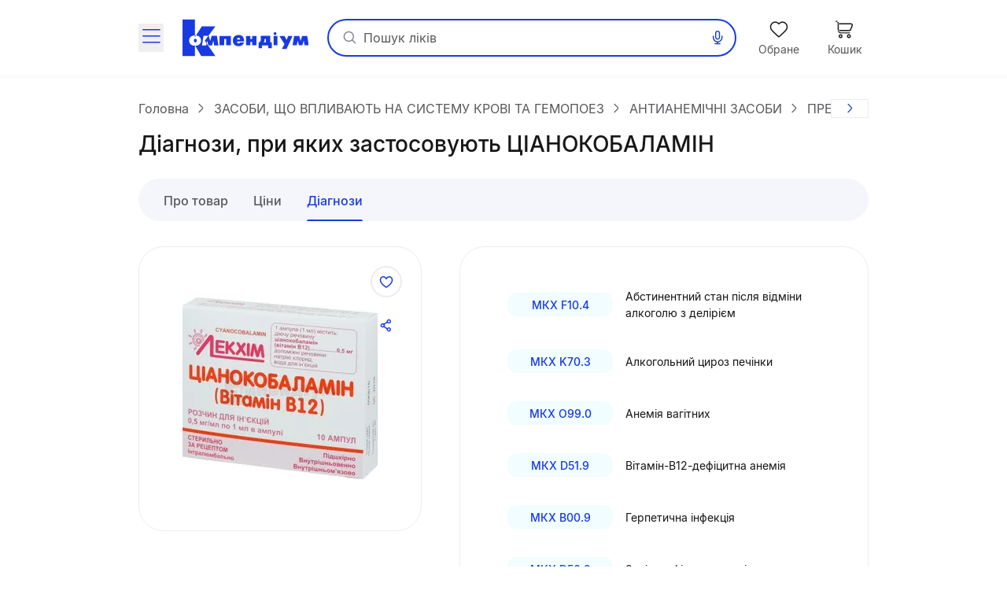

--- FILE ---
content_type: text/html;charset=utf-8
request_url: https://compendium.com.ua/uk/dec/263717-diagnozy/
body_size: 48247
content:
<!DOCTYPE html><html  lang="uk" style="--sticky-tab-height: 72px" data-capo=""><head><meta charset="utf-8">
<meta name="viewport" content="width=device-width, initial-scale=1.0, maximum-scale=5.0, viewport-fit=cover">
<title>ЦІАНОКОБАЛАМІН: діагнози, при яких застосовується | CYANOCOBALAMIN розчин  для ін&#x27;єкцій компанії «Лекхім-Харків»  | Довідник лікарських препаратів Compendium</title>
<style> </style>
<style>@font-face{font-display:block;font-family:icomoon;font-style:normal;font-weight:400;src:url(/fonts/icomoon/icomoon.eot?e32yig);src:url(/fonts/icomoon/icomoon.eot?e32yig#iefix) format("embedded-opentype"),url(/fonts/icomoon/icomoon.woff2?e32yig) format("woff2"),url(/fonts/icomoon/icomoon.ttf?e32yig) format("truetype"),url(/fonts/icomoon/icomoon.woff?e32yig) format("woff"),url(/fonts/icomoon/icomoon.svg?e32yig#icomoon) format("svg")}[class*=" icon-"],[class^=icon-]{font-family:icomoon!important;speak:never;font-style:normal;font-variant:normal;font-weight:400;line-height:1;text-transform:none;-webkit-font-smoothing:antialiased;-moz-osx-font-smoothing:grayscale}.icon-link:before{content:"\e965"}.icon-prescriptions:before{content:"\e962"}.icon-pill:before{content:"\e963"}.icon-book:before{content:"\e964"}.icon-cart-map:before{content:"\e961"}.icon-message:before{content:"\e960"}.icon-wifi:before{content:"\e95e"}.icon-wifi-slash:before{content:"\e95f"}.icon-cart-thin:before{content:"\e95d"}.icon-wavy-help:before{color:#808195;content:"\e95a"}.icon-exit:before{content:"\e95c"}.icon-cart-1:before{content:"\e95b"}.icon-world:before{content:"\e956"}.icon-arrow-left-up:before{content:"\e959"}.icon-google-play:before{content:"\e957"}.icon-apple:before{content:"\e958"}.icon-checkmark-circle:before{content:"\e955"}.icon-expand-content:before{content:"\e954"}.icon-tag:before{content:"\e953"}.icon-folder-doc:before{content:"\e952"}.icon-minus-in-circle:before{content:"\e94e"}.icon-plus-in-circle:before{content:"\e94f"}.icon-default-image:before{content:"\e951"}.icon-grade:before{content:"\e950"}.icon-down-rigth-arrow:before{content:"\e94d"}.icon-edit:before{content:"\e93e"}.icon-menu-tb-28:before{content:"\e93f"}.icon-order-28:before{content:"\e940"}.icon-eye-28:before{content:"\e941"}.icon-catalog-28:before{content:"\e942"}.icon-menu-28:before{content:"\e943"}.icon-catalog-icon-28:before{content:"\e944"}.icon-heart-28:before{content:"\e945"}.icon-cart-28:before{content:"\e946"}.icon-home-28:before{content:"\e947"}.icon-menu-tb-32:before{content:"\e948"}.icon-fold-32:before{content:"\e949"}.icon-calc-32:before{content:"\e94a"}.icon-lib-32:before{content:"\e94b"}.icon-calendar-32:before{content:"\e94c"}.icon-like-fill:before{content:"\e925"}.icon-heart-fill:before{content:"\e924"}.icon-arrow-for-dropdown:before{content:"\e900"}.icon-arrow-back:before{content:"\e901"}.icon-arrow-down:before{content:"\e902"}.icon-arrow-next:before{content:"\e903"}.icon-arrow-sm-left:before{content:"\e904"}.icon-arrow-sm-right:before{content:"\e905"}.icon-arrow-up:before{content:"\e906"}.icon-atc-categories:before{content:"\e907"}.icon-bag-shopping:before{content:"\e908"}.icon-basic-sent:before{content:"\e909"}.icon-bookmark:before{content:"\e90a"}.icon-calendar:before{content:"\e90b"}.icon-cart:before{content:"\e90c"}.icon-catalog-icon:before{content:"\e90d"}.icon-catalog-icon2:before{content:"\e90e"}.icon-category:before{content:"\e90f"}.icon-close:before{content:"\e910"}.icon-coins:before{content:"\e911"}.icon-coins2:before{content:"\e912"}.icon-delete:before{content:"\e913"}.icon-doctor:before{content:"\e914"}.icon-eye:before{content:"\e915"}.icon-eye-slash:before{content:"\e916"}.icon-facebook:before{content:"\e917"}.icon-facebook2:before{content:"\e918"}.icon-filter:before{content:"\e919"}.icon-geolocation:before{content:"\e91a"}.icon-heart:before{content:"\e91b"}.icon-home:before{content:"\e91c"}.icon-info:before{content:"\e91d"}.icon-language2:before{content:"\e91e"}.icon-like:before{content:"\e91f"}.icon-list-filled:before{content:"\e920"}.icon-list2:before{content:"\e921"}.icon-location:before{content:"\e922"}.icon-location-filled:before{content:"\e923"}.icon-mail:before{content:"\e926"}.icon-map-location:before{content:"\e927"}.icon-map-pin:before{content:"\e928"}.icon-menu_new:before{content:"\e929"}.icon-microphone:before{content:"\e92a"}.icon-minus:before{content:"\e92b"}.icon-more:before{content:"\e92c"}.icon-order:before{content:"\e92d"}.icon-order2:before{content:"\e92e"}.icon-pharmacy:before{content:"\e92f"}.icon-phone:before{content:"\e930"}.icon-plus:before{content:"\e931"}.icon-route:before{content:"\e932"}.icon-search:before{content:"\e933"}.icon-share:before{content:"\e934"}.icon-sorting:before{content:"\e935"}.icon-speak:before{content:"\e936"}.icon-speaker:before{content:"\e937"}.icon-squares-filled:before{content:"\e938"}.icon-tick:before{content:"\e939"}.icon-tick-in-circle:before{content:"\e93a"}.icon-time-success:before{content:"\e93b"}.icon-user2:before{content:"\e93c"}.icon-wallet:before{content:"\e93d"}@font-face{font-display:swap;font-family:Inter;font-style:normal;font-weight:700;src:url(/fonts/inter/Inter-Bold.eot);src:url(/fonts/inter/Inter-Bold.eot?#iefix) format("embedded-opentype"),url(/fonts/inter/Inter-Bold.woff2) format("woff2"),url(/fonts/inter/Inter-Bold.woff) format("woff"),url(/fonts/inter/Inter-Bold.ttf) format("truetype")}@font-face{font-display:swap;font-family:Inter;font-style:normal;font-weight:400;src:url(/fonts/inter/Inter-Regular.eot);src:url(/fonts/inter/Inter-Regular.eot?#iefix) format("embedded-opentype"),url(/fonts/inter/Inter-Regular.woff2) format("woff2"),url(/fonts/inter/Inter-Regular.woff) format("woff"),url(/fonts/inter/Inter-Regular.ttf) format("truetype")}@font-face{font-display:swap;font-family:Inter;font-style:normal;font-weight:500;src:url(/fonts/inter/Inter-Medium.eot);src:url(/fonts/inter/Inter-Medium.eot?#iefix) format("embedded-opentype"),url(/fonts/inter/Inter-Medium.woff2) format("woff2"),url(/fonts/inter/Inter-Medium.woff) format("woff"),url(/fonts/inter/Inter-Medium.ttf) format("truetype")}*,:after,:before{--tw-border-spacing-x:0;--tw-border-spacing-y:0;--tw-translate-x:0;--tw-translate-y:0;--tw-rotate:0;--tw-skew-x:0;--tw-skew-y:0;--tw-scale-x:1;--tw-scale-y:1;--tw-pan-x: ;--tw-pan-y: ;--tw-pinch-zoom: ;--tw-scroll-snap-strictness:proximity;--tw-gradient-from-position: ;--tw-gradient-via-position: ;--tw-gradient-to-position: ;--tw-ordinal: ;--tw-slashed-zero: ;--tw-numeric-figure: ;--tw-numeric-spacing: ;--tw-numeric-fraction: ;--tw-ring-inset: ;--tw-ring-offset-width:0px;--tw-ring-offset-color:#fff;--tw-ring-color:rgba(59,130,246,.5);--tw-ring-offset-shadow:0 0 #0000;--tw-ring-shadow:0 0 #0000;--tw-shadow:0 0 #0000;--tw-shadow-colored:0 0 #0000;--tw-blur: ;--tw-brightness: ;--tw-contrast: ;--tw-grayscale: ;--tw-hue-rotate: ;--tw-invert: ;--tw-saturate: ;--tw-sepia: ;--tw-drop-shadow: ;--tw-backdrop-blur: ;--tw-backdrop-brightness: ;--tw-backdrop-contrast: ;--tw-backdrop-grayscale: ;--tw-backdrop-hue-rotate: ;--tw-backdrop-invert: ;--tw-backdrop-opacity: ;--tw-backdrop-saturate: ;--tw-backdrop-sepia: ;--tw-contain-size: ;--tw-contain-layout: ;--tw-contain-paint: ;--tw-contain-style: }::backdrop{--tw-border-spacing-x:0;--tw-border-spacing-y:0;--tw-translate-x:0;--tw-translate-y:0;--tw-rotate:0;--tw-skew-x:0;--tw-skew-y:0;--tw-scale-x:1;--tw-scale-y:1;--tw-pan-x: ;--tw-pan-y: ;--tw-pinch-zoom: ;--tw-scroll-snap-strictness:proximity;--tw-gradient-from-position: ;--tw-gradient-via-position: ;--tw-gradient-to-position: ;--tw-ordinal: ;--tw-slashed-zero: ;--tw-numeric-figure: ;--tw-numeric-spacing: ;--tw-numeric-fraction: ;--tw-ring-inset: ;--tw-ring-offset-width:0px;--tw-ring-offset-color:#fff;--tw-ring-color:rgba(59,130,246,.5);--tw-ring-offset-shadow:0 0 #0000;--tw-ring-shadow:0 0 #0000;--tw-shadow:0 0 #0000;--tw-shadow-colored:0 0 #0000;--tw-blur: ;--tw-brightness: ;--tw-contrast: ;--tw-grayscale: ;--tw-hue-rotate: ;--tw-invert: ;--tw-saturate: ;--tw-sepia: ;--tw-drop-shadow: ;--tw-backdrop-blur: ;--tw-backdrop-brightness: ;--tw-backdrop-contrast: ;--tw-backdrop-grayscale: ;--tw-backdrop-hue-rotate: ;--tw-backdrop-invert: ;--tw-backdrop-opacity: ;--tw-backdrop-saturate: ;--tw-backdrop-sepia: ;--tw-contain-size: ;--tw-contain-layout: ;--tw-contain-paint: ;--tw-contain-style: }

/*! tailwindcss v3.4.16 | MIT License | https://tailwindcss.com*/*,:after,:before{border:0 solid #e5e7eb;box-sizing:border-box}:after,:before{--tw-content:""}:host,html{line-height:1.5;-webkit-text-size-adjust:100%;font-family:Inter,ui-sans-serif,system-ui,sans-serif,Apple Color Emoji,Segoe UI Emoji,Segoe UI Symbol,Noto Color Emoji;font-feature-settings:normal;font-variation-settings:normal;-moz-tab-size:4;-o-tab-size:4;tab-size:4;-webkit-tap-highlight-color:transparent}body{line-height:inherit;margin:0}hr{border-top-width:1px;color:inherit;height:0}abbr:where([title]){-webkit-text-decoration:underline dotted;text-decoration:underline dotted}h1,h2,h3,h4,h5,h6{font-size:inherit;font-weight:inherit}a{color:inherit;text-decoration:inherit}b,strong{font-weight:bolder}code,kbd,pre,samp{font-family:ui-monospace,SFMono-Regular,Menlo,Monaco,Consolas,Liberation Mono,Courier New,monospace;font-feature-settings:normal;font-size:1em;font-variation-settings:normal}small{font-size:80%}sub,sup{font-size:75%;line-height:0;position:relative;vertical-align:baseline}sub{bottom:-.25em}sup{top:-.5em}table{border-collapse:collapse;border-color:inherit;text-indent:0}button,input,optgroup,select,textarea{color:inherit;font-family:inherit;font-feature-settings:inherit;font-size:100%;font-variation-settings:inherit;font-weight:inherit;letter-spacing:inherit;line-height:inherit;margin:0;padding:0}button,select{text-transform:none}button,input:where([type=button]),input:where([type=reset]),input:where([type=submit]){-webkit-appearance:button;background-color:transparent;background-image:none}:-moz-focusring{outline:auto}:-moz-ui-invalid{box-shadow:none}progress{vertical-align:baseline}::-webkit-inner-spin-button,::-webkit-outer-spin-button{height:auto}[type=search]{-webkit-appearance:textfield;outline-offset:-2px}::-webkit-search-decoration{-webkit-appearance:none}::-webkit-file-upload-button{-webkit-appearance:button;font:inherit}summary{display:list-item}blockquote,dd,dl,figure,h1,h2,h3,h4,h5,h6,hr,p,pre{margin:0}fieldset{margin:0}fieldset,legend{padding:0}menu,ol,ul{list-style:none;margin:0;padding:0}dialog{padding:0}textarea{resize:vertical}input::-moz-placeholder,textarea::-moz-placeholder{color:#9ca3af;opacity:1}input::placeholder,textarea::placeholder{color:#9ca3af;opacity:1}[role=button],button{cursor:pointer}:disabled{cursor:default}audio,canvas,embed,iframe,img,object,svg,video{display:block;vertical-align:middle}img,video{height:auto;max-width:100%}[hidden]:where(:not([hidden=until-found])){display:none}.container{margin-left:auto;margin-right:auto;padding-left:20px;padding-right:20px;width:100%}@media (min-width:640px){.container{max-width:640px}}@media (min-width:712px){.container{max-width:712px}}@media (min-width:968px){.container{max-width:968px}}@media (min-width:1328px){.container{max-width:1328px}}.blue-gradient{background-image:linear-gradient(19.94deg,#1b3be3 14.18%,#4d49ff 87.73%)}.light-blue-gradient{background-image:linear-gradient(180deg,#f9ffff,#f2f3ff)}.light-purple-gradient{background-image:linear-gradient(180deg,#edfefd,#e2e3ff 96.43%)}.yellow-gradient{background-image:linear-gradient(180deg,#ffffe9,#feffb6)}.gray-gradient{background-image:linear-gradient(180deg,#f9f9fb,#f0f6f8 99.18%)}.header-shadow{box-shadow:0 2px 4px 0 #4b0cff0d}.navigation-menu-shadow{box-shadow:0 -2px 8px 0 #0000000f}.toast-shadow{box-shadow:0 8px 32px 0 #0000b21a;}.accent-shadow{box-shadow:0 3px 8px 0 #03091a0d}.price-list-container{padding-left:1.25rem;padding-right:1.25rem}@media (min-width:712px){.price-list-container{padding-left:1.5rem;padding-right:1.5rem}}.pointer-events-none{pointer-events:none}.pointer-events-auto{pointer-events:auto}.visible{visibility:visible}.invisible{visibility:hidden}.collapse{visibility:collapse}.\!static{position:static!important}.static{position:static}.fixed{position:fixed}.absolute{position:absolute}.relative{position:relative}.sticky{position:sticky}.inset-0{inset:0}.inset-x-5{left:1.25rem;right:1.25rem}.\!bottom-0{bottom:0!important}.-left-1{left:-.25rem}.-left-2{left:-.5rem}.-right-2{right:-.5rem}.-top-2{top:-.5rem}.-top-\[11px\]{top:-11px}.-top-\[13px\]{top:-13px}.bottom-0{bottom:0}.bottom-1\/2{bottom:50%}.bottom-12{bottom:3rem}.bottom-4{bottom:1rem}.bottom-6{bottom:1.5rem}.bottom-\[-1px\]{bottom:-1px}.bottom-\[1px\]{bottom:1px}.bottom-\[62px\]{bottom:62px}.bottom-full{bottom:100%}.left-0{left:0}.left-1\/2{left:50%}.left-2{left:.5rem}.left-3{left:.75rem}.left-3\/4{left:75%}.left-4{left:1rem}.left-5{left:1.25rem}.left-\[100\%\]{left:100%}.left-\[1px\]{left:1px}.left-\[20px\]{left:20px}.left-\[31px\]{left:31px}.left-\[63\%\]{left:63%}.left-\[var\(14px\)\]{left:var(14px)}.left-auto{left:auto}.right-0{right:0}.right-1{right:.25rem}.right-11{right:2.75rem}.right-2{right:.5rem}.right-3{right:.75rem}.right-4{right:1rem}.right-\[22px\]{right:22px}.right-\[2px\]{right:2px}.right-\[3px\]{right:3px}.right-\[42px\]{right:42px}.right-\[6px\]{right:6px}.top-0{top:0}.top-1{top:.25rem}.top-1\/2{top:50%}.top-3{top:.75rem}.top-4{top:1rem}.top-6{top:1.5rem}.top-\[--full-header-height\]{top:var(--full-header-height)}.top-\[-5px\]{top:-5px}.top-\[100\%\]{top:100%}.top-\[1px\]{top:1px}.top-\[30\%\]{top:30%}.top-\[60px\]{top:60px}.top-\[64px\]{top:64px}.top-\[6px\]{top:6px}.top-\[calc\(var\(--full-header-height\)-1rem\)\]{top:calc(var(--full-header-height) - 1rem)}.top-\[calc\(var\(--full-sticky-height\)\+1rem\)\]{top:calc(var(--full-sticky-height) + 1rem)}.top-\[calc\(var\(--header-height\)\+1rem\)\]{top:calc(var(--header-height) + 1rem)}.top-\[calc\(var\(--header-height\)\+50px\)\]{top:calc(var(--header-height) + 50px)}.top-\[calc\(var\(--header-height\)-1rem\)\]{top:calc(var(--header-height) - 1rem)}.top-\[var\(--full-header-height\)\]{top:var(--full-header-height)}.top-full{top:100%}.\!z-30{z-index:30!important}.\!z-\[9\]{z-index:9!important}.-z-10{z-index:-10}.-z-\[1\]{z-index:-1}.z-10{z-index:10}.z-20{z-index:20}.z-50{z-index:50}.z-\[0\]{z-index:0}.z-\[1000\]{z-index:1000}.z-\[100\]{z-index:100}.z-\[101\]{z-index:101}.z-\[109\]{z-index:109}.z-\[110\]{z-index:110}.z-\[1110\]{z-index:1110}.z-\[1111\]{z-index:1111}.z-\[111\]{z-index:111}.z-\[1\]{z-index:1}.z-\[21\]{z-index:21}.z-\[401\]{z-index:401}.z-\[888\]{z-index:888}.z-\[999\]{z-index:999}.z-\[99\]{z-index:99}.order-1{order:1}.float-right{float:right}.clear-both{clear:both}.\!m-0{margin:0!important}.m-0{margin:0}.\!mx-0{margin-left:0!important;margin-right:0!important}.\!mx-1{margin-left:.25rem!important;margin-right:.25rem!important}.\!my-9{margin-bottom:2.25rem!important;margin-top:2.25rem!important}.-mx-1\.5{margin-left:-.375rem;margin-right:-.375rem}.-mx-3{margin-left:-.75rem;margin-right:-.75rem}.-mx-4{margin-left:-1rem;margin-right:-1rem}.-mx-5{margin-left:-1.25rem;margin-right:-1.25rem}.-mx-\[5px\]{margin-left:-5px;margin-right:-5px}.mx-0{margin-left:0;margin-right:0}.mx-1{margin-left:.25rem;margin-right:.25rem}.mx-12{margin-left:3rem;margin-right:3rem}.mx-2{margin-left:.5rem;margin-right:.5rem}.mx-3{margin-left:.75rem;margin-right:.75rem}.mx-4{margin-left:1rem;margin-right:1rem}.mx-5{margin-left:1.25rem;margin-right:1.25rem}.mx-\[2px\]{margin-left:2px;margin-right:2px}.mx-auto{margin-left:auto;margin-right:auto}.my-10{margin-bottom:2.5rem;margin-top:2.5rem}.my-2{margin-bottom:.5rem;margin-top:.5rem}.my-3{margin-bottom:.75rem;margin-top:.75rem}.my-4{margin-bottom:1rem;margin-top:1rem}.my-5{margin-bottom:1.25rem;margin-top:1.25rem}.my-6{margin-bottom:1.5rem;margin-top:1.5rem}.my-8{margin-bottom:2rem;margin-top:2rem}.my-9{margin-bottom:2.25rem;margin-top:2.25rem}.my-\[10px\]{margin-bottom:10px;margin-top:10px}.my-\[24px\]{margin-bottom:24px;margin-top:24px}.\!mb-0{margin-bottom:0!important}.\!mb-6{margin-bottom:1.5rem!important}.\!ml-0{margin-left:0!important}.\!mr-0{margin-right:0!important}.\!mt-0{margin-top:0!important}.\!mt-6{margin-top:1.5rem!important}.-mb-1{margin-bottom:-.25rem}.-mb-\[1px\]{margin-bottom:-1px}.-mb-\[calc\(var\(--header-height\)\)\]{margin-bottom:calc(var(--header-height)*-1)}.-ml-12{margin-left:-3rem}.-ml-3{margin-left:-.75rem}.-ml-5{margin-left:-1.25rem}.-mr-2{margin-right:-.5rem}.-mr-4{margin-right:-1rem}.-mr-5{margin-right:-1.25rem}.-mr-\[1px\]{margin-right:-1px}.-mr-\[4px\]{margin-right:-4px}.-mt-1{margin-top:-.25rem}.-mt-6{margin-top:-1.5rem}.-mt-\[1px\]{margin-top:-1px}.mb-0{margin-bottom:0}.mb-1{margin-bottom:.25rem}.mb-1\.5{margin-bottom:.375rem}.mb-10{margin-bottom:2.5rem}.mb-12{margin-bottom:3rem}.mb-2{margin-bottom:.5rem}.mb-3{margin-bottom:.75rem}.mb-4{margin-bottom:1rem}.mb-5{margin-bottom:1.25rem}.mb-6{margin-bottom:1.5rem}.mb-7{margin-bottom:1.75rem}.mb-8{margin-bottom:2rem}.mb-9{margin-bottom:2.25rem}.mb-\[-1px\]{margin-bottom:-1px}.mb-\[18px\]{margin-bottom:18px}.mb-\[2px\]{margin-bottom:2px}.mb-\[32px\]{margin-bottom:32px}.mb-\[40px\]{margin-bottom:40px}.mb-\[42px\]{margin-bottom:42px}.mb-\[44px\]{margin-bottom:44px}.mb-\[54px\]{margin-bottom:54px}.mb-\[5px\]{margin-bottom:5px}.mb-\[63px\]{margin-bottom:63px}.ml-0{margin-left:0}.ml-1{margin-left:.25rem}.ml-12{margin-left:3rem}.ml-2{margin-left:.5rem}.ml-3{margin-left:.75rem}.ml-4{margin-left:1rem}.ml-5{margin-left:1.25rem}.ml-6{margin-left:1.5rem}.ml-9{margin-left:2.25rem}.ml-\[-1px\]{margin-left:-1px}.ml-\[-4px\]{margin-left:-4px}.ml-\[10px\]{margin-left:10px}.ml-\[2px\]{margin-left:2px}.ml-\[50px\]{margin-left:50px}.ml-\[6px\]{margin-left:6px}.ml-\[var\(--aside-sticky-nav-space\)\]{margin-left:var(--aside-sticky-nav-space)}.ml-auto{margin-left:auto}.mr-0{margin-right:0}.mr-1{margin-right:.25rem}.mr-1\.5{margin-right:.375rem}.mr-10{margin-right:2.5rem}.mr-2{margin-right:.5rem}.mr-3{margin-right:.75rem}.mr-4{margin-right:1rem}.mr-5{margin-right:1.25rem}.mr-6{margin-right:1.5rem}.mr-9{margin-right:2.25rem}.mr-\[10px\]{margin-right:10px}.mr-\[2px\]{margin-right:2px}.mr-\[48px\]{margin-right:48px}.mr-\[6px\]{margin-right:6px}.mr-auto{margin-right:auto}.mt-0{margin-top:0}.mt-1{margin-top:.25rem}.mt-10{margin-top:2.5rem}.mt-12{margin-top:3rem}.mt-2{margin-top:.5rem}.mt-2\.5{margin-top:.625rem}.mt-3{margin-top:.75rem}.mt-4{margin-top:1rem}.mt-5{margin-top:1.25rem}.mt-6{margin-top:1.5rem}.mt-8{margin-top:2rem}.mt-9{margin-top:2.25rem}.mt-\[-1px\]{margin-top:-1px}.mt-\[-2px\]{margin-top:-2px}.mt-\[-4px\]{margin-top:-4px}.mt-\[10px\]{margin-top:10px}.mt-\[18px\]{margin-top:18px}.mt-\[20px\]{margin-top:20px}.mt-\[2px\]{margin-top:2px}.mt-\[48px\]{margin-top:48px}.mt-\[6px\]{margin-top:6px}.mt-auto{margin-top:auto}.\!line-clamp-1{display:-webkit-box!important;overflow:hidden!important;-webkit-box-orient:vertical!important;-webkit-line-clamp:1!important}.line-clamp-1{-webkit-line-clamp:1}.line-clamp-1,.line-clamp-2{display:-webkit-box;overflow:hidden;-webkit-box-orient:vertical}.line-clamp-2{-webkit-line-clamp:2}.line-clamp-3{-webkit-line-clamp:3}.line-clamp-3,.line-clamp-4{display:-webkit-box;overflow:hidden;-webkit-box-orient:vertical}.line-clamp-4{-webkit-line-clamp:4}.line-clamp-6{display:-webkit-box;overflow:hidden;-webkit-box-orient:vertical;-webkit-line-clamp:6}.\!block{display:block!important}.block{display:block}.inline-block{display:inline-block}.inline{display:inline}.flex{display:flex}.\!inline-flex{display:inline-flex!important}.inline-flex{display:inline-flex}.table{display:table}.grid{display:grid}.\!hidden{display:none!important}.hidden{display:none}.aspect-video{aspect-ratio:16/9}.\!h-\[42px\]{height:42px!important}.\!h-\[65px\]{height:65px!important}.\!h-auto{height:auto!important}.h-0\.5{height:.125rem}.h-1{height:.25rem}.h-10{height:2.5rem}.h-11{height:2.75rem}.h-12{height:3rem}.h-14{height:3.5rem}.h-16{height:4rem}.h-2{height:.5rem}.h-20{height:5rem}.h-3{height:.75rem}.h-4{height:1rem}.h-5{height:1.25rem}.h-6{height:1.5rem}.h-7{height:1.75rem}.h-8{height:2rem}.h-\[100px\]{height:100px}.h-\[112px\]{height:112px}.h-\[11px\]{height:11px}.h-\[132px\]{height:132px}.h-\[146px\]{height:146px}.h-\[150px\]{height:150px}.h-\[160px\]{height:160px}.h-\[180px\]{height:180px}.h-\[200px\]{height:200px}.h-\[200vh\]{height:200vh}.h-\[214px\]{height:214px}.h-\[25px\]{height:25px}.h-\[260px\]{height:260px}.h-\[26px\]{height:26px}.h-\[27px\]{height:27px}.h-\[280px\]{height:280px}.h-\[29px\]{height:29px}.h-\[2px\]{height:2px}.h-\[31px\]{height:31px}.h-\[32px\]{height:32px}.h-\[35px\]{height:35px}.h-\[39px\]{height:39px}.h-\[40px\]{height:40px}.h-\[42px\]{height:42px}.h-\[44px\]{height:44px}.h-\[45px\]{height:45px}.h-\[48px\]{height:48px}.h-\[52px\]{height:52px}.h-\[54px\]{height:54px}.h-\[56px\]{height:56px}.h-\[60px\]{height:60px}.h-\[64px\]{height:64px}.h-\[68px\]{height:68px}.h-\[6px\]{height:6px}.h-\[74px\]{height:74px}.h-\[80\%\]{height:80%}.h-\[96px\]{height:96px}.h-\[calc\(100\%\+1rem\)\]{height:calc(100% + 1rem)}.h-\[calc\(100dvh-64px\)\]{height:calc(100dvh - 64px)}.h-\[calc\(100dvh-64px-var\(--navigation-panel\)\)\]{height:calc(100dvh - 64px - var(--navigation-panel))}.h-\[calc\(100vh-1rem-var\(--full-header-height\)\)\]{height:calc(100vh - 1rem - var(--full-header-height))}.h-\[calc\(100vh-1rem-var\(--header-height\)\)\]{height:calc(100vh - 1rem - var(--header-height))}.h-\[calc\(100vh-64px\)\]{height:calc(100vh - 64px)}.h-\[calc\(100vh-64px-var\(--navigation-panel\)\)\]{height:calc(100vh - 64px - var(--navigation-panel))}.h-\[calc\(100vh-var\(--full-header-height\)\)\]{height:calc(100vh - var(--full-header-height))}.h-\[calc\(100vh-var\(--navigation-panel\)-var\(--header-height\)\)\]{height:calc(100vh - var(--navigation-panel) - var(--header-height))}.h-\[calc\(theme\(height\.screen-dvh\)-56px\)\]{height:calc(100dvh - 56px)}.h-\[var\(--sticky-tab-height\)\]{height:var(--sticky-tab-height)}.h-\[var\(--top-header-height\)\]{height:var(--top-header-height)}.h-auto{height:auto}.h-fit{height:-moz-fit-content;height:fit-content}.h-full{height:100%}.h-screen{height:100vh}.max-h-\[100dvh\]{max-height:100dvh}.max-h-\[1080px\]{max-height:1080px}.max-h-\[120px\]{max-height:120px}.max-h-\[140px\]{max-height:140px}.max-h-\[168px\]{max-height:168px}.max-h-\[236px\]{max-height:236px}.max-h-\[32px\]{max-height:32px}.max-h-\[330px\]{max-height:330px}.max-h-\[350px\]{max-height:350px}.max-h-\[442px\]{max-height:442px}.max-h-\[524px\]{max-height:524px}.max-h-\[870px\]{max-height:870px}.max-h-\[90px\]{max-height:90px}.max-h-\[calc\(100vh-64px-var\(--navigation-panel\)\)\]{max-height:calc(100vh - 64px - var(--navigation-panel))}.max-h-\[calc\(100vh-var\(--full-header-height\)-16px\)\]{max-height:calc(100vh - var(--full-header-height) - 16px)}.max-h-\[calc\(100vh-var\(--full-header-height\)-48px\)\]{max-height:calc(100vh - var(--full-header-height) - 48px)}.max-h-\[calc\(100vh-var\(--full-sticky-height\)-3rem\)\]{max-height:calc(100vh - var(--full-sticky-height) - 3rem)}.max-h-\[calc\(100vh-var\(--header-height\)\+100px\)\]{max-height:calc(100vh - var(--header-height) + 100px)}.max-h-\[calc\(100vh-var\(--header-height\)-3rem\)\]{max-height:calc(100vh - var(--header-height) - 3rem)}.max-h-screen{max-height:100vh}.min-h-0{min-height:0}.min-h-12{min-height:3rem}.min-h-14{min-height:3.5rem}.min-h-16{min-height:4rem}.min-h-\[100px\]{min-height:100px}.min-h-\[120px\]{min-height:120px}.min-h-\[168px\]{min-height:168px}.min-h-\[180px\]{min-height:180px}.min-h-\[18px\]{min-height:18px}.min-h-\[30px\]{min-height:30px}.min-h-\[320px\]{min-height:320px}.min-h-\[33px\]{min-height:33px}.min-h-\[42px\]{min-height:42px}.min-h-\[56px\]{min-height:56px}.min-h-\[64px\]{min-height:64px}.\!w-1\/2{width:50%!important}.\!w-\[145px\]{width:145px!important}.\!w-\[228px\]{width:228px!important}.\!w-\[465px\]{width:465px!important}.\!w-\[50\%\]{width:50%!important}.\!w-auto{width:auto!important}.\!w-fit{width:-moz-fit-content!important;width:fit-content!important}.\!w-full{width:100%!important}.w-0\.5{width:.125rem}.w-1{width:.25rem}.w-1\/2{width:50%}.w-1\/3{width:33.333333%}.w-10{width:2.5rem}.w-12{width:3rem}.w-14{width:3.5rem}.w-16{width:4rem}.w-2{width:.5rem}.w-20{width:5rem}.w-3{width:.75rem}.w-4{width:1rem}.w-5{width:1.25rem}.w-6{width:1.5rem}.w-7{width:1.75rem}.w-8{width:2rem}.w-80{width:20rem}.w-\[100px\]{width:100px}.w-\[100vw\]{width:100vw}.w-\[108px\]{width:108px}.w-\[113px\]{width:113px}.w-\[114px\]{width:114px}.w-\[11px\]{width:11px}.w-\[130px\]{width:130px}.w-\[132px\]{width:132px}.w-\[136px\]{width:136px}.w-\[142px\]{width:142px}.w-\[148px\]{width:148px}.w-\[150px\]{width:150px}.w-\[160px\]{width:160px}.w-\[180px\]{width:180px}.w-\[183px\]{width:183px}.w-\[18px\]{width:18px}.w-\[1px\]{width:1px}.w-\[210px\]{width:210px}.w-\[220px\]{width:220px}.w-\[232px\]{width:232px}.w-\[248px\]{width:248px}.w-\[256px\]{width:256px}.w-\[260px\]{width:260px}.w-\[26px\]{width:26px}.w-\[27px\]{width:27px}.w-\[280px\]{width:280px}.w-\[2px\]{width:2px}.w-\[30px\]{width:30px}.w-\[320px\]{width:320px}.w-\[322px\]{width:322px}.w-\[348px\]{width:348px}.w-\[378px\]{width:378px}.w-\[40px\]{width:40px}.w-\[420px\]{width:420px}.w-\[42px\]{width:42px}.w-\[44px\]{width:44px}.w-\[48px\]{width:48px}.w-\[54px\]{width:54px}.w-\[56px\]{width:56px}.w-\[60px\]{width:60px}.w-\[64px\]{width:64px}.w-\[68px\]{width:68px}.w-\[6px\]{width:6px}.w-\[90\%\]{width:90%}.w-\[96px\]{width:96px}.w-\[calc\(100\%\+8px\*2\)\]{width:calc(100% + 16px)}.w-\[calc\(100\%-\(14\%\*2\)\)\]{width:72%}.w-\[calc\(100\%-\(17\%\*2\)\)\]{width:66%}.w-\[calc\(100\%-14px\*2\)\]{width:calc(100% - 28px)}.w-auto{width:auto}.w-fit{width:-moz-fit-content;width:fit-content}.w-full{width:100%}.w-max{width:-moz-max-content;width:max-content}.w-screen{width:100vw}.min-w-0{min-width:0}.min-w-10{min-width:2.5rem}.min-w-14{min-width:3.5rem}.min-w-4{min-width:1rem}.min-w-5{min-width:1.25rem}.min-w-8{min-width:2rem}.min-w-\[100px\]{min-width:100px}.min-w-\[120px\]{min-width:120px}.min-w-\[136px\]{min-width:136px}.min-w-\[150px\]{min-width:150px}.min-w-\[160px\]{min-width:160px}.min-w-\[168px\]{min-width:168px}.min-w-\[180px\]{min-width:180px}.min-w-\[200px\]{min-width:200px}.min-w-\[330px\]{min-width:330px}.min-w-\[54px\]{min-width:54px}.min-w-\[64px\]{min-width:64px}.min-w-\[70px\]{min-width:70px}.min-w-\[var\(--aside-sticky-nav-width\)\]{min-width:var(--aside-sticky-nav-width)}.min-w-fit{min-width:-moz-fit-content;min-width:fit-content}.min-w-full{min-width:100%}.max-w-\[100wv\]{max-width:100wv}.max-w-\[1072px\]{max-width:1072px}.max-w-\[120px\]{max-width:120px}.max-w-\[140px\]{max-width:140px}.max-w-\[168px\]{max-width:168px}.max-w-\[240px\]{max-width:240px}.max-w-\[280px\]{max-width:280px}.max-w-\[320px\]{max-width:320px}.max-w-\[360px\]{max-width:360px}.max-w-\[400px\]{max-width:400px}.max-w-\[442px\]{max-width:442px}.max-w-\[500px\]{max-width:500px}.max-w-\[524px\]{max-width:524px}.max-w-\[75\%\]{max-width:75%}.max-w-\[calc\(100\%-44px\)\]{max-width:calc(100% - 44px)}.max-w-full{max-width:100%}.flex-1{flex:1 1 0%}.flex-none{flex:none}.flex-shrink-0{flex-shrink:0}.shrink{flex-shrink:1}.shrink-0{flex-shrink:0}.grow{flex-grow:1}.basis-0{flex-basis:0px}.origin-center{transform-origin:center}.-translate-x-1\/2{--tw-translate-x:-50%}.-translate-x-1\/2,.-translate-y-1\/2{transform:translate(var(--tw-translate-x),var(--tw-translate-y)) rotate(var(--tw-rotate)) skewX(var(--tw-skew-x)) skewY(var(--tw-skew-y)) scaleX(var(--tw-scale-x)) scaleY(var(--tw-scale-y))}.-translate-y-1\/2{--tw-translate-y:-50%}.-translate-y-\[45\%\]{--tw-translate-y:-45%}.-translate-y-\[45\%\],.-translate-y-\[calc\(100\%\+6px\)\]{transform:translate(var(--tw-translate-x),var(--tw-translate-y)) rotate(var(--tw-rotate)) skewX(var(--tw-skew-x)) skewY(var(--tw-skew-y)) scaleX(var(--tw-scale-x)) scaleY(var(--tw-scale-y))}.-translate-y-\[calc\(100\%\+6px\)\]{--tw-translate-y:calc(-100% + -6px)}.-translate-y-full{--tw-translate-y:-100%}.-translate-y-full,.translate-x-1{transform:translate(var(--tw-translate-x),var(--tw-translate-y)) rotate(var(--tw-rotate)) skewX(var(--tw-skew-x)) skewY(var(--tw-skew-y)) scaleX(var(--tw-scale-x)) scaleY(var(--tw-scale-y))}.translate-x-1{--tw-translate-x:0.25rem}.translate-x-1\/2{--tw-translate-x:50%}.translate-x-1\/2,.translate-x-\[45\%\]{transform:translate(var(--tw-translate-x),var(--tw-translate-y)) rotate(var(--tw-rotate)) skewX(var(--tw-skew-x)) skewY(var(--tw-skew-y)) scaleX(var(--tw-scale-x)) scaleY(var(--tw-scale-y))}.translate-x-\[45\%\]{--tw-translate-x:45%}.translate-y-0{--tw-translate-y:0px}.-rotate-90,.translate-y-0{transform:translate(var(--tw-translate-x),var(--tw-translate-y)) rotate(var(--tw-rotate)) skewX(var(--tw-skew-x)) skewY(var(--tw-skew-y)) scaleX(var(--tw-scale-x)) scaleY(var(--tw-scale-y))}.-rotate-90{--tw-rotate:-90deg}.rotate-180{--tw-rotate:180deg}.rotate-180,.transform{transform:translate(var(--tw-translate-x),var(--tw-translate-y)) rotate(var(--tw-rotate)) skewX(var(--tw-skew-x)) skewY(var(--tw-skew-y)) scaleX(var(--tw-scale-x)) scaleY(var(--tw-scale-y))}.\!cursor-auto{cursor:auto!important}.cursor-auto{cursor:auto}.cursor-not-allowed{cursor:not-allowed}.cursor-pointer{cursor:pointer}.select-none{-webkit-user-select:none;-moz-user-select:none;user-select:none}.resize{resize:both}.list-disc{list-style-type:disc}.grid-flow-col{grid-auto-flow:column}.grid-rows-2{grid-template-rows:repeat(2,minmax(0,1fr))}.flex-row{flex-direction:row}.flex-row-reverse{flex-direction:row-reverse}.flex-col{flex-direction:column}.flex-col-reverse{flex-direction:column-reverse}.flex-wrap{flex-wrap:wrap}.flex-nowrap{flex-wrap:nowrap}.items-start{align-items:flex-start}.items-end{align-items:flex-end}.items-center{align-items:center}.justify-start{justify-content:flex-start}.justify-end{justify-content:flex-end}.justify-center{justify-content:center}.justify-between{justify-content:space-between}.gap-2{gap:.5rem}.gap-2\.5{gap:.625rem}.gap-x-4{-moz-column-gap:1rem;column-gap:1rem}.gap-y-3{row-gap:.75rem}.gap-y-\[10px\]{row-gap:10px}.self-end{align-self:flex-end}.overflow-auto{overflow:auto}.overflow-hidden{overflow:hidden}.overflow-x-auto{overflow-x:auto}.overflow-y-auto{overflow-y:auto}.overflow-x-hidden{overflow-x:hidden}.whitespace-nowrap{white-space:nowrap}.text-nowrap{text-wrap:nowrap}.\!rounded-3xl{border-radius:1.5rem!important}.\!rounded-\[40px\]{border-radius:40px!important}.\!rounded-\[48px\]{border-radius:48px!important}.\!rounded-none{border-radius:0!important}.\!rounded-xl{border-radius:.75rem!important}.rounded{border-radius:.25rem}.rounded-2xl{border-radius:1rem}.rounded-3xl{border-radius:1.5rem}.rounded-4xl{border-radius:2rem}.rounded-\[10px\]{border-radius:10px}.rounded-\[12px\]{border-radius:12px}.rounded-\[16px\]{border-radius:16px}.rounded-\[18px\]{border-radius:18px}.rounded-\[20px\]{border-radius:20px}.rounded-\[24px\]{border-radius:24px}.rounded-\[26px\]{border-radius:26px}.rounded-\[28px\]{border-radius:28px}.rounded-\[30px\]{border-radius:30px}.rounded-\[32px\]{border-radius:32px}.rounded-\[40px\]{border-radius:40px}.rounded-\[6px\]{border-radius:6px}.rounded-full{border-radius:9999px}.rounded-lg{border-radius:.5rem}.rounded-xl{border-radius:.75rem}.rounded-b-\[32px\]{border-bottom-left-radius:32px;border-bottom-right-radius:32px}.rounded-b-none{border-bottom-left-radius:0;border-bottom-right-radius:0}.rounded-t-3xl{border-top-left-radius:1.5rem;border-top-right-radius:1.5rem}.rounded-t-\[28px\]{border-top-left-radius:28px;border-top-right-radius:28px}.rounded-t-\[32px\]{border-top-left-radius:32px;border-top-right-radius:32px}.rounded-t-lg{border-top-left-radius:.5rem;border-top-right-radius:.5rem}.\!border-0{border-width:0!important}.\!border-2{border-width:2px!important}.border{border-width:1px}.border-0{border-width:0}.border-2{border-width:2px}.border-4{border-width:4px}.border-\[1px\]{border-width:1px}.border-\[2px\]{border-width:2px}.border-\[3px\]{border-width:3px}.border-\[4px\]{border-width:4px}.border-x{border-left-width:1px;border-right-width:1px}.border-y{border-top-width:1px}.border-b,.border-b-\[1px\],.border-y{border-bottom-width:1px}.border-b-\[6px\]{border-bottom-width:6px}.border-l{border-left-width:1px}.border-l-0{border-left-width:0}.border-r{border-right-width:1px}.border-t{border-top-width:1px}.border-t-0{border-top-width:0}.border-t-\[6px\]{border-top-width:6px}.border-dashed{border-style:dashed}.\!border-none{border-style:none!important}.border-none{border-style:none}.\!border-main-blue{--tw-border-opacity:1!important;border-color:rgb(25 58 226/var(--tw-border-opacity,1))!important}.border-\[\#D3DFE1\]{--tw-border-opacity:1;border-color:rgb(211 223 225/var(--tw-border-opacity,1))}.border-\[\#D4D8E1\]{--tw-border-opacity:1;border-color:rgb(212 216 225/var(--tw-border-opacity,1))}.border-\[\#E8ECF5\]{--tw-border-opacity:1;border-color:rgb(232 236 245/var(--tw-border-opacity,1))}.border-accent-bg{--tw-border-opacity:1;border-color:rgb(253 251 208/var(--tw-border-opacity,1))}.border-bg-primary{--tw-border-opacity:1;border-color:rgb(242 246 255/var(--tw-border-opacity,1))}.border-light-blue{--tw-border-opacity:1;border-color:rgb(241 253 255/var(--tw-border-opacity,1))}.border-light-gray{--tw-border-opacity:1;border-color:rgb(188 197 219/var(--tw-border-opacity,1))}.border-light-green{--tw-border-opacity:1;border-color:rgb(229 255 234/var(--tw-border-opacity,1))}.border-main-accent{--tw-border-opacity:1;border-color:rgb(255 103 31/var(--tw-border-opacity,1))}.border-main-blue{--tw-border-opacity:1;border-color:rgb(25 58 226/var(--tw-border-opacity,1))}.border-main-gray{--tw-border-opacity:1;border-color:rgb(128 129 149/var(--tw-border-opacity,1))}.border-main-red{--tw-border-opacity:1;border-color:rgb(214 39 39/var(--tw-border-opacity,1))}.border-main-stroke,.border-main-white{--tw-border-opacity:1;border-color:rgb(235 236 245/var(--tw-border-opacity,1))}.border-success{--tw-border-opacity:1;border-color:rgb(81 187 50/var(--tw-border-opacity,1))}.border-transparent{border-color:transparent}.border-white{--tw-border-opacity:1;border-color:rgb(255 255 255/var(--tw-border-opacity,1))}.\!bg-main-red{--tw-bg-opacity:1!important;background-color:rgb(214 39 39/var(--tw-bg-opacity,1))!important}.bg-\[\#0052F6\]{--tw-bg-opacity:1;background-color:rgb(0 82 246/var(--tw-bg-opacity,1))}.bg-\[\#D3DFE1\]{--tw-bg-opacity:1;background-color:rgb(211 223 225/var(--tw-bg-opacity,1))}.bg-\[\#D4D8E1\]{--tw-bg-opacity:1;background-color:rgb(212 216 225/var(--tw-bg-opacity,1))}.bg-\[\#D9D9D9\]{--tw-bg-opacity:1;background-color:rgb(217 217 217/var(--tw-bg-opacity,1))}.bg-\[\#E8ECF5\]{--tw-bg-opacity:1;background-color:rgb(232 236 245/var(--tw-bg-opacity,1))}.bg-\[\#ddd\]{--tw-bg-opacity:1;background-color:rgb(221 221 221/var(--tw-bg-opacity,1))}.bg-\[\#e5ffe9\]{--tw-bg-opacity:1;background-color:rgb(229 255 233/var(--tw-bg-opacity,1))}.bg-accent-bg{--tw-bg-opacity:1;background-color:rgb(253 251 208/var(--tw-bg-opacity,1))}.bg-accent-shadow-bg{--tw-bg-opacity:1;background-color:rgb(233 231 188/var(--tw-bg-opacity,1))}.bg-bg-primary{--tw-bg-opacity:1;background-color:rgb(242 246 255/var(--tw-bg-opacity,1))}.bg-bg2{--tw-bg-opacity:1;background-color:rgb(244 246 251/var(--tw-bg-opacity,1))}.bg-black{--tw-bg-opacity:1;background-color:rgb(0 0 0/var(--tw-bg-opacity,1))}.bg-blue-500{--tw-bg-opacity:1;background-color:rgb(59 130 246/var(--tw-bg-opacity,1))}.bg-danger{--tw-bg-opacity:1;background-color:rgb(189 48 40/var(--tw-bg-opacity,1))}.bg-light-blue{--tw-bg-opacity:1;background-color:rgb(241 253 255/var(--tw-bg-opacity,1))}.bg-light-blue-shadow-bg{--tw-bg-opacity:1;background-color:rgb(231 243 245/var(--tw-bg-opacity,1))}.bg-light-gray{--tw-bg-opacity:1;background-color:rgb(188 197 219/var(--tw-bg-opacity,1))}.bg-light-green{--tw-bg-opacity:1;background-color:rgb(229 255 234/var(--tw-bg-opacity,1))}.bg-light-red{--tw-bg-opacity:1;background-color:rgb(255 240 240/var(--tw-bg-opacity,1))}.bg-light-shadow-red{--tw-bg-opacity:1;background-color:rgb(235 220 220/var(--tw-bg-opacity,1))}.bg-main-accent{--tw-bg-opacity:1;background-color:rgb(255 103 31/var(--tw-bg-opacity,1))}.bg-main-black\/50{background-color:rgba(16,16,17,.5)}.bg-main-blue{--tw-bg-opacity:1;background-color:rgb(25 58 226/var(--tw-bg-opacity,1))}.bg-main-gray{--tw-bg-opacity:1;background-color:rgb(128 129 149/var(--tw-bg-opacity,1))}.bg-main-green{--tw-bg-opacity:1;background-color:rgb(26 169 40/var(--tw-bg-opacity,1))}.bg-main-red{--tw-bg-opacity:1;background-color:rgb(214 39 39/var(--tw-bg-opacity,1))}.bg-main-stroke{--tw-bg-opacity:1;background-color:rgb(235 236 245/var(--tw-bg-opacity,1))}.bg-success-light{--tw-bg-opacity:1;background-color:rgb(240 249 237/var(--tw-bg-opacity,1))}.bg-success-shadow-light{--tw-bg-opacity:1;background-color:rgb(209 235 214/var(--tw-bg-opacity,1))}.bg-super-light{--tw-bg-opacity:1;background-color:rgb(251 251 253/var(--tw-bg-opacity,1))}.bg-transparent{background-color:transparent}.bg-transparent-bg{background-color:#1430c21a}.bg-warning{--tw-bg-opacity:1;background-color:rgb(245 196 21/var(--tw-bg-opacity,1))}.bg-warning-2{--tw-bg-opacity:1;background-color:rgb(253 225 78/var(--tw-bg-opacity,1))}.bg-warning-light{--tw-bg-opacity:1;background-color:rgb(255 250 219/var(--tw-bg-opacity,1))}.bg-white{--tw-bg-opacity:1;background-color:rgb(255 255 255/var(--tw-bg-opacity,1))}.bg-white\/80{background-color:hsla(0,0%,100%,.8)}.bg-opacity-50{--tw-bg-opacity:0.5}.bg-opacity-90{--tw-bg-opacity:0.9}.bg-\[url\(\'\/public\/images\/mockMap\.webp\'\)\]{background-image:url(/_nuxt/mockMap.C-wpfIyr.webp)}.bg-\[url\(\'\@\/public\/images\/map\/marker-active\.svg\'\)\]{background-image:url("data:image/svg+xml;charset=utf-8,%3Csvg xmlns='http://www.w3.org/2000/svg' width='54' height='27' fill='none' viewBox='0 0 54 27'%3E%3Cmask id='a' fill='%23193AE2'%3E%3Cpath fill-rule='evenodd' d='M4 0a4 4 0 0 0-4 4v14a4 4 0 0 0 4 4h19.151L27 27l3.849-5H50a4 4 0 0 0 4-4V4a4 4 0 0 0-4-4z' clip-rule='evenodd'/%3E%3C/mask%3E%3Cpath fill='%23193AE2' fill-rule='evenodd' d='M4 0a4 4 0 0 0-4 4v14a4 4 0 0 0 4 4h19.151L27 27l3.849-5H50a4 4 0 0 0 4-4V4a4 4 0 0 0-4-4z' clip-rule='evenodd'/%3E%3Cpath fill='%23193AE2' d='m23.151 22 .792-.61-.3-.39h-.492zM27 27l-.792.61.792 1.03.792-1.03zm3.849-5v-1h-.492l-.3.39zM1 4a3 3 0 0 1 3-3v-2a5 5 0 0 0-5 5zm0 14V4h-2v14zm3 3a3 3 0 0 1-3-3h-2a5 5 0 0 0 5 5zm19.151 0H4v2h19.151zm-.792 1.61 3.849 5 1.584-1.22-3.849-5zm5.433 5 3.85-5-1.585-1.22-3.85 5zM50 21H30.849v2H50zm3-3a3 3 0 0 1-3 3v2a5 5 0 0 0 5-5zm0-14v14h2V4zm-3-3a3 3 0 0 1 3 3h2a5 5 0 0 0-5-5zM4 1h46v-2H4z' mask='url(%23a)'/%3E%3C/svg%3E")}.bg-\[url\(\'\@\/public\/images\/map\/marker-hover\.svg\'\)\]{background-image:url("data:image/svg+xml;charset=utf-8,%3Csvg xmlns='http://www.w3.org/2000/svg' width='54' height='27' fill='none' viewBox='0 0 54 27'%3E%3Cmask id='a' fill='%23fff'%3E%3Cpath fill-rule='evenodd' d='M4 0a4 4 0 0 0-4 4v14a4 4 0 0 0 4 4h19.151L27 27l3.849-5H50a4 4 0 0 0 4-4V4a4 4 0 0 0-4-4z' clip-rule='evenodd'/%3E%3C/mask%3E%3Cpath fill='%23fff' fill-rule='evenodd' d='M4 0a4 4 0 0 0-4 4v14a4 4 0 0 0 4 4h19.151L27 27l3.849-5H50a4 4 0 0 0 4-4V4a4 4 0 0 0-4-4z' clip-rule='evenodd'/%3E%3Cpath fill='%23193AE2' d='m23.151 22 .792-.61-.3-.39h-.492zM27 27l-.792.61.792 1.03.792-1.03zm3.849-5v-1h-.492l-.3.39zM1 4a3 3 0 0 1 3-3v-2a5 5 0 0 0-5 5zm0 14V4h-2v14zm3 3a3 3 0 0 1-3-3h-2a5 5 0 0 0 5 5zm19.151 0H4v2h19.151zm-.792 1.61 3.849 5 1.584-1.22-3.849-5zm5.433 5 3.85-5-1.585-1.22-3.85 5zM50 21H30.849v2H50zm3-3a3 3 0 0 1-3 3v2a5 5 0 0 0 5-5zm0-14v14h2V4zm-3-3a3 3 0 0 1 3 3h2a5 5 0 0 0-5-5zM4 1h46v-2H4z' mask='url(%23a)'/%3E%3C/svg%3E")}.bg-\[url\(\'\@\/public\/images\/map\/marker-normal\.svg\'\)\]{background-image:url("data:image/svg+xml;charset=utf-8,%3Csvg xmlns='http://www.w3.org/2000/svg' width='54' height='27' fill='none' viewBox='0 0 54 27'%3E%3Cmask id='a' fill='%23fff'%3E%3Cpath fill-rule='evenodd' d='M4 0a4 4 0 0 0-4 4v14a4 4 0 0 0 4 4h19.151L27 27l3.849-5H50a4 4 0 0 0 4-4V4a4 4 0 0 0-4-4z' clip-rule='evenodd'/%3E%3C/mask%3E%3Cpath fill='%23fff' fill-rule='evenodd' d='M4 0a4 4 0 0 0-4 4v14a4 4 0 0 0 4 4h19.151L27 27l3.849-5H50a4 4 0 0 0 4-4V4a4 4 0 0 0-4-4z' clip-rule='evenodd'/%3E%3Cpath fill='%23BCC5DB' d='m23.151 22 .792-.61-.3-.39h-.492zM27 27l-.792.61.792 1.03.792-1.03zm3.849-5v-1h-.492l-.3.39zM1 4a3 3 0 0 1 3-3v-2a5 5 0 0 0-5 5zm0 14V4h-2v14zm3 3a3 3 0 0 1-3-3h-2a5 5 0 0 0 5 5zm19.151 0H4v2h19.151zm-.792 1.61 3.849 5 1.584-1.22-3.849-5zm5.433 5 3.85-5-1.585-1.22-3.85 5zM50 21H30.849v2H50zm3-3a3 3 0 0 1-3 3v2a5 5 0 0 0 5-5zm0-14v14h2V4zm-3-3a3 3 0 0 1 3 3h2a5 5 0 0 0-5-5zM4 1h46v-2H4z' mask='url(%23a)'/%3E%3C/svg%3E")}.bg-\[url\(\'\@\/public\/images\/map\/marker-visited-hover\.svg\'\)\],.bg-\[url\(\'\@\/public\/images\/map\/marker-visited\.svg\'\)\]{background-image:url("data:image/svg+xml;charset=utf-8,%3Csvg xmlns='http://www.w3.org/2000/svg' width='54' height='27' fill='none' viewBox='0 0 54 27'%3E%3Cmask id='a' fill='%23fff'%3E%3Cpath fill-rule='evenodd' d='M4 0a4 4 0 0 0-4 4v14a4 4 0 0 0 4 4h19.151L27 27l3.849-5H50a4 4 0 0 0 4-4V4a4 4 0 0 0-4-4z' clip-rule='evenodd'/%3E%3C/mask%3E%3Cpath fill='%23fff' fill-rule='evenodd' d='M4 0a4 4 0 0 0-4 4v14a4 4 0 0 0 4 4h19.151L27 27l3.849-5H50a4 4 0 0 0 4-4V4a4 4 0 0 0-4-4z' clip-rule='evenodd'/%3E%3Cpath fill='%23F9A200' d='m23.151 22 .792-.61-.3-.39h-.492zM27 27l-.792.61.792 1.03.792-1.03zm3.849-5v-1h-.492l-.3.39zM1 4a3 3 0 0 1 3-3v-2a5 5 0 0 0-5 5zm0 14V4h-2v14zm3 3a3 3 0 0 1-3-3h-2a5 5 0 0 0 5 5zm19.151 0H4v2h19.151zm-.792 1.61 3.849 5 1.584-1.22-3.849-5zm5.433 5 3.85-5-1.585-1.22-3.85 5zM50 21H30.849v2H50zm3-3a3 3 0 0 1-3 3v2a5 5 0 0 0 5-5zm0-14v14h2V4zm-3-3a3 3 0 0 1 3 3h2a5 5 0 0 0-5-5zM4 1h46v-2H4z' mask='url(%23a)'/%3E%3C/svg%3E")}.bg-gradient-to-b{background-image:linear-gradient(to bottom,var(--tw-gradient-stops))}.bg-none{background-image:none}.from-\[\#feffe8\]{--tw-gradient-from:#feffe8 var(--tw-gradient-from-position);--tw-gradient-to:rgba(254,255,232,0) var(--tw-gradient-to-position);--tw-gradient-stops:var(--tw-gradient-from),var(--tw-gradient-to)}.to-\[\#fdffb5\]{--tw-gradient-to:#fdffb5 var(--tw-gradient-to-position)}.bg-\[length\:100\%_100\%\]{background-size:100% 100%}.bg-cover{background-size:cover}.bg-center{background-position:50%}.object-contain{-o-object-fit:contain;object-fit:contain}.object-cover{-o-object-fit:cover;object-fit:cover}.\!p-0{padding:0!important}.p-0{padding:0}.p-1{padding:.25rem}.p-12{padding:3rem}.p-2{padding:.5rem}.p-3{padding:.75rem}.p-4{padding:1rem}.p-5{padding:1.25rem}.p-6{padding:1.5rem}.p-7{padding:1.75rem}.p-\[14px\]{padding:14px}.p-\[23px\]{padding:23px}.p-\[3px\]{padding:3px}.\!px-0{padding-left:0!important;padding-right:0!important}.\!px-2{padding-left:.5rem!important;padding-right:.5rem!important}.\!px-4{padding-left:1rem!important;padding-right:1rem!important}.\!py-0{padding-bottom:0!important;padding-top:0!important}.\!py-2\.5{padding-bottom:.625rem!important;padding-top:.625rem!important}.px-0{padding-left:0;padding-right:0}.px-0\.5{padding-left:.125rem;padding-right:.125rem}.px-1{padding-left:.25rem;padding-right:.25rem}.px-1\.5{padding-left:.375rem;padding-right:.375rem}.px-12{padding-left:3rem;padding-right:3rem}.px-2{padding-left:.5rem;padding-right:.5rem}.px-3{padding-left:.75rem;padding-right:.75rem}.px-4{padding-left:1rem;padding-right:1rem}.px-5{padding-left:1.25rem;padding-right:1.25rem}.px-6{padding-left:1.5rem;padding-right:1.5rem}.px-7{padding-left:1.75rem;padding-right:1.75rem}.px-8{padding-left:2rem;padding-right:2rem}.px-9{padding-left:2.25rem;padding-right:2.25rem}.px-\[10px\]{padding-left:10px;padding-right:10px}.px-\[20px\]{padding-left:20px;padding-right:20px}.px-\[31px\]{padding-left:31px;padding-right:31px}.px-\[52px\]{padding-left:52px;padding-right:52px}.py-0{padding-bottom:0;padding-top:0}.py-0\.5{padding-bottom:.125rem;padding-top:.125rem}.py-1{padding-bottom:.25rem;padding-top:.25rem}.py-1\.5{padding-bottom:.375rem;padding-top:.375rem}.py-10{padding-bottom:2.5rem;padding-top:2.5rem}.py-12{padding-bottom:3rem;padding-top:3rem}.py-2{padding-bottom:.5rem;padding-top:.5rem}.py-2\.5{padding-bottom:.625rem;padding-top:.625rem}.py-3{padding-bottom:.75rem;padding-top:.75rem}.py-4{padding-bottom:1rem;padding-top:1rem}.py-5{padding-bottom:1.25rem;padding-top:1.25rem}.py-6{padding-bottom:1.5rem;padding-top:1.5rem}.py-8{padding-bottom:2rem;padding-top:2rem}.py-9{padding-bottom:2.25rem;padding-top:2.25rem}.py-\[11px\]{padding-bottom:11px;padding-top:11px}.py-\[2px\]{padding-bottom:2px;padding-top:2px}.py-\[3px\]{padding-bottom:3px;padding-top:3px}.py-\[6px\]{padding-bottom:6px;padding-top:6px}.\!pb-4{padding-bottom:1rem!important}.\!pb-5{padding-bottom:1.25rem!important}.\!pt-12{padding-top:3rem!important}.\!pt-3{padding-top:.75rem!important}.\!pt-6{padding-top:1.5rem!important}.pb-0{padding-bottom:0}.pb-0\.5{padding-bottom:.125rem}.pb-1{padding-bottom:.25rem}.pb-10{padding-bottom:2.5rem}.pb-12{padding-bottom:3rem}.pb-2{padding-bottom:.5rem}.pb-3{padding-bottom:.75rem}.pb-4{padding-bottom:1rem}.pb-5{padding-bottom:1.25rem}.pb-6{padding-bottom:1.5rem}.pb-7{padding-bottom:1.75rem}.pb-\[10px\]{padding-bottom:10px}.pb-\[90px\]{padding-bottom:90px}.pb-\[calc\(var\(--close-wrapper-height\)\)\]{padding-bottom:calc(var(--close-wrapper-height))}.pl-0{padding-left:0}.pl-1{padding-left:.25rem}.pl-10{padding-left:2.5rem}.pl-12{padding-left:3rem}.pl-2{padding-left:.5rem}.pl-4{padding-left:1rem}.pl-9{padding-left:2.25rem}.pl-\[60px\]{padding-left:60px}.pl-\[86px\]{padding-left:86px}.pr-0{padding-right:0}.pr-2{padding-right:.5rem}.pr-3{padding-right:.75rem}.pr-6{padding-right:1.5rem}.pr-9{padding-right:2.25rem}.pr-\[57px\]{padding-right:57px}.pr-\[80px\]{padding-right:80px}.pt-1{padding-top:.25rem}.pt-2{padding-top:.5rem}.pt-3{padding-top:.75rem}.pt-4{padding-top:1rem}.pt-5{padding-top:1.25rem}.pt-6{padding-top:1.5rem}.pt-8{padding-top:2rem}.pt-9{padding-top:2.25rem}.pt-\[10px\]{padding-top:10px}.pt-\[24px\]{padding-top:24px}.pt-\[2px\]{padding-top:2px}.pt-\[40px\]{padding-top:40px}.\!text-left{text-align:left!important}.text-left{text-align:left}.text-center{text-align:center}.text-right{text-align:right}.text-start{text-align:start}.font-\[\'Inter\'\]{font-family:Inter}.font-\[\'icomoon\'\]{font-family:icomoon}.\!text-lg{font-size:18px!important;font-weight:400!important;line-height:186%!important}.\!text-sm{font-size:14px!important}.\!text-sm,.\!text-xs{font-weight:400!important;line-height:150%!important}.\!text-xs{font-size:12px!important}.text-2xl{font-size:24px;font-weight:700;line-height:130%}.text-2xl-large{font-size:28px;font-weight:400;line-height:140%}.text-2xl-large-medium{font-size:28px;font-weight:500;line-height:140%}.text-3xl{font-size:1.875rem;line-height:2.25rem}.text-3xl-large-medium{font-size:32px;font-weight:500;line-height:140%}.text-3xl-large-normal{font-size:32px;font-weight:400;line-height:140%}.text-\[0px\]{font-size:0}.text-\[10px\]{font-size:10px}.text-\[12px\]{font-size:12px}.text-\[16px\]{font-size:16px}.text-\[18px\]{font-size:18px}.text-\[20px\]{font-size:20px}.text-\[22px\]{font-size:22px}.text-\[24px\]{font-size:24px}.text-\[28px\]{font-size:28px}.text-\[32px\]{font-size:32px}.text-base{font-size:16px;font-weight:400;line-height:130%}.text-base-bold{font-size:16px;font-weight:700;line-height:100%}.text-base-medium{font-size:16px;font-weight:500;line-height:130%}.text-lg{font-weight:400}.text-lg,.text-lg-medium{font-size:18px;line-height:186%}.text-lg-medium{font-weight:500}.text-sm{font-weight:400}.text-sm,.text-sm-medium{font-size:14px;line-height:150%}.text-sm-medium{font-weight:500}.text-xl{font-weight:400}.text-xl,.text-xl-bold{font-size:20px;line-height:125%}.text-xl-bold{font-weight:700}.text-xl-large{font-size:22px;font-weight:500;line-height:130%}.text-xl-medium{font-size:20px;font-weight:500;line-height:125%}.text-xs{font-weight:400}.text-xs,.text-xs-medium{font-size:12px;line-height:150%}.text-xs-medium{font-weight:500}.\!font-medium{font-weight:500!important}.font-bold{font-weight:700}.font-medium{font-weight:500}.font-normal{font-weight:400}.font-semibold{font-weight:600}.uppercase{text-transform:uppercase}.capitalize{text-transform:capitalize}.leading-6{line-height:1.5rem}.leading-\[0\]{line-height:0}.leading-\[1\.3\]{line-height:1.3}.leading-\[1\.4\]{line-height:1.4}.leading-\[1\.5\]{line-height:1.5}.leading-\[1\.6\]{line-height:1.6}.leading-\[1\.8\]{line-height:1.8}.leading-\[125\%\]{line-height:125%}.leading-\[140\%\]{line-height:140%}.leading-\[150\%\]{line-height:150%}.leading-\[18px\]{line-height:18px}.leading-\[1\]{line-height:1}.leading-\[21px\]{line-height:21px}.leading-\[22\.4px\]{line-height:22.4px}.leading-\[25\.2px\]{line-height:25.2px}.leading-\[25\.6px\]{line-height:25.6px}.leading-\[25px\]{line-height:25px}.leading-\[26px\]{line-height:26px}.leading-\[28px\]{line-height:28px}.leading-\[30\.8px\]{line-height:30.8px}.leading-\[normal\]{line-height:normal}.leading-none{line-height:1}.leading-relaxed{line-height:1.625}.tracking-\[0\.2px\]{letter-spacing:.2px}.tracking-\[0\.5px\]{letter-spacing:.5px}.tracking-\[0\.8px\]{letter-spacing:.8px}.\!text-main-blue{--tw-text-opacity:1!important;color:rgb(25 58 226/var(--tw-text-opacity,1))!important}.text-\[\#0052F6\]{--tw-text-opacity:1;color:rgb(0 82 246/var(--tw-text-opacity,1))}.text-\[\#161718\]{--tw-text-opacity:1;color:rgb(22 23 24/var(--tw-text-opacity,1))}.text-\[\#1939e2\]{--tw-text-opacity:1;color:rgb(25 57 226/var(--tw-text-opacity,1))}.text-\[\#58585c\]{--tw-text-opacity:1;color:rgb(88 88 92/var(--tw-text-opacity,1))}.text-\[\#d52727\]{--tw-text-opacity:1;color:rgb(213 39 39/var(--tw-text-opacity,1))}.text-black{--tw-text-opacity:1;color:rgb(0 0 0/var(--tw-text-opacity,1))}.text-black-2{--tw-text-opacity:1;color:rgb(23 23 24/var(--tw-text-opacity,1))}.text-danger{--tw-text-opacity:1;color:rgb(189 48 40/var(--tw-text-opacity,1))}.text-dark-gray{--tw-text-opacity:1;color:rgb(89 89 92/var(--tw-text-opacity,1))}.text-gray-500{--tw-text-opacity:1;color:rgb(107 114 128/var(--tw-text-opacity,1))}.text-gray-700{--tw-text-opacity:1;color:rgb(55 65 81/var(--tw-text-opacity,1))}.text-gray-800{--tw-text-opacity:1;color:rgb(31 41 55/var(--tw-text-opacity,1))}.text-light-gray{--tw-text-opacity:1;color:rgb(188 197 219/var(--tw-text-opacity,1))}.text-main-accent{--tw-text-opacity:1;color:rgb(255 103 31/var(--tw-text-opacity,1))}.text-main-black{--tw-text-opacity:1;color:rgb(16 16 17/var(--tw-text-opacity,1))}.text-main-blue{--tw-text-opacity:1;color:rgb(25 58 226/var(--tw-text-opacity,1))}.text-main-gray{--tw-text-opacity:1;color:rgb(128 129 149/var(--tw-text-opacity,1))}.text-main-green{--tw-text-opacity:1;color:rgb(26 169 40/var(--tw-text-opacity,1))}.text-main-red{--tw-text-opacity:1;color:rgb(214 39 39/var(--tw-text-opacity,1))}.text-white{--tw-text-opacity:1;color:rgb(255 255 255/var(--tw-text-opacity,1))}.underline{text-decoration-line:underline}.line-through{text-decoration-line:line-through}.no-underline{text-decoration-line:none}.decoration-main-blue{text-decoration-color:#193ae2}.decoration-dotted{text-decoration-style:dotted}.decoration-dashed{text-decoration-style:dashed}.decoration-wavy{text-decoration-style:wavy}.decoration-\[8\%\]{text-decoration-thickness:8%}.underline-offset-4{text-underline-offset:4px}.underline-offset-\[25\%\]{text-underline-offset:25%}.opacity-0{opacity:0}.opacity-30{opacity:.3}.opacity-40{opacity:.4}.opacity-60{opacity:.6}.opacity-\[0\.35\]{opacity:.35}.shadow-\[0_3px_8px_0_rgba\(3\2c 9\2c 26\2c 0\.05\)\]{--tw-shadow:0 3px 8px 0 rgba(3,9,26,.05);--tw-shadow-colored:0 3px 8px 0 var(--tw-shadow-color);box-shadow:var(--tw-ring-offset-shadow,0 0 #0000),var(--tw-ring-shadow,0 0 #0000),var(--tw-shadow)}.shadow-\[0px_-2px_8px_0px_\#0000000F\]{--tw-shadow:0px -2px 8px 0px #0000000f;--tw-shadow-colored:0px -2px 8px 0px var(--tw-shadow-color)}.shadow-\[0px_-2px_8px_0px_\#0000000F\],.shadow-\[0px_2px_6px_0px_\#3263E20F\]{box-shadow:var(--tw-ring-offset-shadow,0 0 #0000),var(--tw-ring-shadow,0 0 #0000),var(--tw-shadow)}.shadow-\[0px_2px_6px_0px_\#3263E20F\]{--tw-shadow:0px 2px 6px 0px #3263e20f;--tw-shadow-colored:0px 2px 6px 0px var(--tw-shadow-color)}.shadow-\[0px_3px_8px_0px_\#03091A0D\]{--tw-shadow:0px 3px 8px 0px #03091a0d;--tw-shadow-colored:0px 3px 8px 0px var(--tw-shadow-color)}.shadow-\[0px_3px_8px_0px_\#03091A0D\],.shadow-\[0px_8px_32px_0_\#0000B21A\]{box-shadow:var(--tw-ring-offset-shadow,0 0 #0000),var(--tw-ring-shadow,0 0 #0000),var(--tw-shadow)}.shadow-\[0px_8px_32px_0_\#0000B21A\]{--tw-shadow:0px 8px 32px 0 #0000b21a;--tw-shadow-colored:0px 8px 32px 0 var(--tw-shadow-color)}.shadow-\[4px_4px_20px_0px_\#03091A1A\]{--tw-shadow:4px 4px 20px 0px #03091a1a;--tw-shadow-colored:4px 4px 20px 0px var(--tw-shadow-color)}.shadow-\[4px_4px_20px_0px_\#03091A1A\],.shadow-md{box-shadow:var(--tw-ring-offset-shadow,0 0 #0000),var(--tw-ring-shadow,0 0 #0000),var(--tw-shadow)}.shadow-md{--tw-shadow:0 4px 6px -1px rgba(0,0,0,.1),0 2px 4px -2px rgba(0,0,0,.1);--tw-shadow-colored:0 4px 6px -1px var(--tw-shadow-color),0 2px 4px -2px var(--tw-shadow-color)}.outline-0{outline-width:0}.ring{--tw-ring-offset-shadow:var(--tw-ring-inset) 0 0 0 var(--tw-ring-offset-width) var(--tw-ring-offset-color);--tw-ring-shadow:var(--tw-ring-inset) 0 0 0 calc(3px + var(--tw-ring-offset-width)) var(--tw-ring-color);box-shadow:var(--tw-ring-offset-shadow),var(--tw-ring-shadow),var(--tw-shadow,0 0 #0000)}.blur{--tw-blur:blur(8px)}.blur,.drop-shadow{filter:var(--tw-blur) var(--tw-brightness) var(--tw-contrast) var(--tw-grayscale) var(--tw-hue-rotate) var(--tw-invert) var(--tw-saturate) var(--tw-sepia) var(--tw-drop-shadow)}.drop-shadow{--tw-drop-shadow:drop-shadow(0 1px 2px rgba(0,0,0,.1)) drop-shadow(0 1px 1px rgba(0,0,0,.06))}.filter{filter:var(--tw-blur) var(--tw-brightness) var(--tw-contrast) var(--tw-grayscale) var(--tw-hue-rotate) var(--tw-invert) var(--tw-saturate) var(--tw-sepia) var(--tw-drop-shadow)}.backdrop-blur-\[3px\]{--tw-backdrop-blur:blur(3px);-webkit-backdrop-filter:var(--tw-backdrop-blur) var(--tw-backdrop-brightness) var(--tw-backdrop-contrast) var(--tw-backdrop-grayscale) var(--tw-backdrop-hue-rotate) var(--tw-backdrop-invert) var(--tw-backdrop-opacity) var(--tw-backdrop-saturate) var(--tw-backdrop-sepia);backdrop-filter:var(--tw-backdrop-blur) var(--tw-backdrop-brightness) var(--tw-backdrop-contrast) var(--tw-backdrop-grayscale) var(--tw-backdrop-hue-rotate) var(--tw-backdrop-invert) var(--tw-backdrop-opacity) var(--tw-backdrop-saturate) var(--tw-backdrop-sepia)}.transition{transition-duration:.15s;transition-property:color,background-color,border-color,text-decoration-color,fill,stroke,opacity,box-shadow,transform,filter,-webkit-backdrop-filter;transition-property:color,background-color,border-color,text-decoration-color,fill,stroke,opacity,box-shadow,transform,filter,backdrop-filter;transition-property:color,background-color,border-color,text-decoration-color,fill,stroke,opacity,box-shadow,transform,filter,backdrop-filter,-webkit-backdrop-filter;transition-timing-function:cubic-bezier(.4,0,.2,1)}.transition-all{transition-duration:.15s;transition-property:all;transition-timing-function:cubic-bezier(.4,0,.2,1)}.transition-opacity{transition-duration:.15s;transition-property:opacity;transition-timing-function:cubic-bezier(.4,0,.2,1)}.transition-transform{transition-duration:.15s;transition-property:transform;transition-timing-function:cubic-bezier(.4,0,.2,1)}.duration-300{transition-duration:.3s}.ease-in-out{transition-timing-function:cubic-bezier(.4,0,.2,1)}.content-\[\'\'\]{--tw-content:"";content:var(--tw-content)}.content-\[\'\\e961\'\]{--tw-content:"\e961";content:var(--tw-content)}body{margin-bottom:57px}@media (min-width:712px){body{margin-bottom:0}}body.no-scroll{overflow:hidden}@media (min-width:712px){body.no-scroll,body.overflow-hidden,bodybody.no-scroll{padding-right:.5rem}}.container-fluid{padding-left:1.5rem;padding-right:1.5rem;width:100%}::-webkit-scrollbar{width:8px}::-webkit-scrollbar-track{background-color:#f1f1f1}::-webkit-scrollbar-thumb{background-color:#888;border-radius:10px}::-webkit-scrollbar-thumb:hover{background-color:#555}:root{--header-height:76px;--top-header-height:0px;--full-header-height:calc(var(--header-height) + var(--top-header-height));--tab-height:54px;--tab-height-mobile:46px;--navigation-panel:70px;--sticky-tab-height:0;--full-sticky-height:calc(var(--header-height) + var(--sticky-tab-height));--drug-detail-card-width:360px;--drug-slider-width:360px;--aside-sticky-nav-width:100%;--aside-sticky-nav-space:0rem;--aside-sticky-nav:calc(var(--aside-sticky-nav-width) + var(--aside-sticky-nav-space))}@media(max-width:768px){:root{--tab-height:47px}}@media (min-width:968px){:root{--aside-sticky-nav-width:280px;--aside-sticky-nav-space:2rem}}@media (min-width:1328px){:root{--top-header-height:56px;--aside-sticky-nav-width:360px;--aside-sticky-nav-space:4rem}}@media(min-width:768px){:root{--navigation-panel:0px;--header-height:96px}}@media (min-width:968px){.page-small-screen{--drug-detail-card-width:320px;--aside-sticky-nav-width:320px;--aside-sticky-nav-space:3rem;--drug-slider-width:320px;--aside-sticky-nav:calc(var(--aside-sticky-nav-width) + var(--aside-sticky-nav-space))}}.text-decoration-wavy{text-decoration-line:underline;text-decoration-style:wavy;-webkit-text-decoration-skip:ink;text-decoration-skip-ink:auto;text-decoration-thickness:8%;text-underline-offset:8%;text-underline-position:from-font}@media (min-width:1328px){.xl\:container{margin-left:auto;margin-right:auto;padding-left:20px;padding-right:20px;width:100%}@media (min-width:640px){.xl\:container{max-width:640px}}@media (min-width:712px){.xl\:container{max-width:712px}}@media (min-width:968px){.xl\:container{max-width:968px}}@media (min-width:1328px){.xl\:container{max-width:1328px}}}.placeholder\:text-dark-gray::-moz-placeholder{--tw-text-opacity:1;color:rgb(89 89 92/var(--tw-text-opacity,1))}.placeholder\:text-dark-gray::placeholder{--tw-text-opacity:1;color:rgb(89 89 92/var(--tw-text-opacity,1))}.before\:absolute:before{content:var(--tw-content);position:absolute}.before\:bottom-\[-3px\]:before{bottom:-3px;content:var(--tw-content)}.before\:left-1\/2:before{content:var(--tw-content);left:50%}.before\:left-\[-3px\]:before{content:var(--tw-content);left:-3px}.before\:right-\[-3px\]:before{content:var(--tw-content);right:-3px}.before\:top-0:before{content:var(--tw-content);top:0}.before\:top-\[-3px\]:before{content:var(--tw-content);top:-3px}.before\:mr-1\.5:before{content:var(--tw-content);margin-right:.375rem}.before\:inline-block:before{content:var(--tw-content);display:inline-block}.before\:h-2:before{content:var(--tw-content);height:.5rem}.before\:h-\[1px\]:before{content:var(--tw-content);height:1px}.before\:w-2:before{content:var(--tw-content);width:.5rem}.before\:w-\[calc\(100\%\+80px\)\]:before{content:var(--tw-content);width:calc(100% + 80px)}.before\:-translate-x-1\/2:before{content:var(--tw-content);--tw-translate-x:-50%;transform:translate(var(--tw-translate-x),var(--tw-translate-y)) rotate(var(--tw-rotate)) skewX(var(--tw-skew-x)) skewY(var(--tw-skew-y)) scaleX(var(--tw-scale-x)) scaleY(var(--tw-scale-y))}.before\:rounded-full:before{border-radius:9999px;content:var(--tw-content)}.after\:absolute:after{content:var(--tw-content);position:absolute}.after\:bottom-0:after{bottom:0;content:var(--tw-content)}.after\:left-0:after{content:var(--tw-content);left:0}.after\:right-0:after{content:var(--tw-content);right:0}.after\:top-0:after{content:var(--tw-content);top:0}.after\:top-full:after{content:var(--tw-content);top:100%}.after\:w-\[1px\]:after{content:var(--tw-content);width:1px}.after\:bg-white:after{content:var(--tw-content);--tw-bg-opacity:1;background-color:rgb(255 255 255/var(--tw-bg-opacity,1))}.after\:content-\[\'\'\]:after{--tw-content:"";content:var(--tw-content)}.first\:ml-0:first-child{margin-left:0}.first\:ml-5:first-child{margin-left:1.25rem}.first\:mt-0:first-child{margin-top:0}.first\:border-t:first-child{border-top-width:1px}.last\:mb-0:last-child{margin-bottom:0}.last\:mr-5:last-child{margin-right:1.25rem}.last\:border-b-0:last-child{border-bottom-width:0}.first-of-type\:bg-bg2:first-of-type{--tw-bg-opacity:1;background-color:rgb(244 246 251/var(--tw-bg-opacity,1))}.last-of-type\:border-b-0:last-of-type{border-bottom-width:0}.empty\:mb-0:empty{margin-bottom:0}.hover\:bg-\[\#E8ECF5\]:hover{--tw-bg-opacity:1;background-color:rgb(232 236 245/var(--tw-bg-opacity,1))}.hover\:bg-accent-bg:hover{--tw-bg-opacity:1;background-color:rgb(253 251 208/var(--tw-bg-opacity,1))}.hover\:bg-bg-primary:hover{--tw-bg-opacity:1;background-color:rgb(242 246 255/var(--tw-bg-opacity,1))}.hover\:bg-super-light:hover{--tw-bg-opacity:1;background-color:rgb(251 251 253/var(--tw-bg-opacity,1))}.hover\:text-main-blue:hover{--tw-text-opacity:1;color:rgb(25 58 226/var(--tw-text-opacity,1))}.hover\:underline:hover{text-decoration-line:underline}.hover\:opacity-80:hover{opacity:.8}.active\:bg-\[\#D4D8E1\]:active{--tw-bg-opacity:1;background-color:rgb(212 216 225/var(--tw-bg-opacity,1))}.active\:bg-main-stroke:active{--tw-bg-opacity:1;background-color:rgb(235 236 245/var(--tw-bg-opacity,1))}.active\:text-main-blue:active{--tw-text-opacity:1;color:rgb(25 58 226/var(--tw-text-opacity,1))}.active\:opacity-90:active{opacity:.9}@media (min-width:640px){.sm\:inset-x-\[calc\(\(100\%-640px\)\/2\+20px\)\]{left:calc(50% - 300px);right:calc(50% - 300px)}.sm\:mx-0{margin-left:0;margin-right:0}.sm\:mx-auto{margin-left:auto;margin-right:auto}.sm\:my-2{margin-bottom:.5rem;margin-top:.5rem}.sm\:my-\[18px\]{margin-bottom:18px;margin-top:18px}.sm\:mb-0{margin-bottom:0}.sm\:mb-12{margin-bottom:3rem}.sm\:mb-16{margin-bottom:4rem}.sm\:mb-6{margin-bottom:1.5rem}.sm\:mb-\[128px\]{margin-bottom:128px}.sm\:mb-\[40px\]{margin-bottom:40px}.sm\:mb-\[48px\]{margin-bottom:48px}.sm\:mb-\[64px\]{margin-bottom:64px}.sm\:ml-0{margin-left:0}.sm\:ml-3{margin-left:.75rem}.sm\:ml-auto{margin-left:auto}.sm\:mr-0{margin-right:0}.sm\:mr-2{margin-right:.5rem}.sm\:mr-4{margin-right:1rem}.sm\:mr-auto{margin-right:auto}.sm\:mt-0{margin-top:0}.sm\:mt-16{margin-top:4rem}.sm\:mt-6{margin-top:1.5rem}.sm\:mt-8{margin-top:2rem}.sm\:mt-\[28px\]{margin-top:28px}.sm\:line-clamp-3{display:-webkit-box;overflow:hidden;-webkit-box-orient:vertical;-webkit-line-clamp:3}.sm\:block{display:block}.sm\:flex{display:flex}.sm\:hidden{display:none}.sm\:h-10{height:2.5rem}.sm\:h-\[168px\]{height:168px}.sm\:h-\[200px\]{height:200px}.sm\:max-h-\[180px\]{max-height:180px}.sm\:max-h-\[400px\]{max-height:400px}.sm\:min-h-8{min-height:2rem}.sm\:min-h-\[24px\]{min-height:24px}.sm\:w-\[148px\]{width:148px}.sm\:w-\[168px\]{width:168px}.sm\:w-\[176px\]{width:176px}.sm\:w-\[232px\]{width:232px}.sm\:w-\[48\%\]{width:48%}.sm\:w-auto{width:auto}.sm\:w-full{width:100%}.sm\:min-w-\[240px\]{min-width:240px}.sm\:min-w-\[254px\]{min-width:254px}.sm\:min-w-\[465px\]{min-width:465px}.sm\:max-w-\[320px\]{max-width:320px}.sm\:max-w-\[500px\]{max-width:500px}.sm\:max-w-\[592px\]{max-width:592px}.sm\:max-w-\[672px\]{max-width:672px}.sm\:flex-row{flex-direction:row}.sm\:flex-col{flex-direction:column}.sm\:justify-start{justify-content:flex-start}.sm\:justify-between{justify-content:space-between}.sm\:rounded-\[20px\]{border-radius:20px}.sm\:border{border-width:1px}.sm\:border-b-\[1px\]{border-bottom-width:1px}.sm\:border-none{border-style:none}.sm\:border-main-stroke{--tw-border-opacity:1;border-color:rgb(235 236 245/var(--tw-border-opacity,1))}.sm\:border-transparent{border-color:transparent}.sm\:bg-transparent{background-color:transparent}.sm\:p-5{padding:1.25rem}.sm\:p-6{padding:1.5rem}.sm\:px-12{padding-left:3rem;padding-right:3rem}.sm\:px-4{padding-left:1rem;padding-right:1rem}.sm\:px-5{padding-left:1.25rem;padding-right:1.25rem}.sm\:px-\[48px\]{padding-left:48px;padding-right:48px}.sm\:px-\[calc\(\(100\%-640px\)\/2\+20px\)\]{padding-left:calc(50% - 300px);padding-right:calc(50% - 300px)}.sm\:py-0{padding-bottom:0;padding-top:0}.sm\:pb-\[10px\]{padding-bottom:10px}.sm\:pb-\[96px\]{padding-bottom:96px}.sm\:pl-0{padding-left:0}.sm\:pt-0{padding-top:0}.sm\:pt-\[48px\]{padding-top:48px}.sm\:text-2xl-large-medium{font-size:28px;font-weight:500;line-height:140%}.sm\:text-3xl-large-medium{font-size:32px;font-weight:500;line-height:140%}.sm\:text-\[14px\]{font-size:14px}.sm\:text-\[20px\]{font-size:20px}.sm\:text-\[24px\]{font-size:24px}.sm\:text-\[28px\]{font-size:28px}.sm\:text-\[32px\]{font-size:32px}.sm\:text-base{font-size:16px;font-weight:400;line-height:130%}.sm\:text-lg{font-size:18px;font-weight:400;line-height:186%}.sm\:text-sm{font-size:14px;font-weight:400;line-height:150%}.sm\:text-xl{font-size:20px;font-weight:400;line-height:125%}.sm\:font-bold{font-weight:700}.sm\:font-medium{font-weight:500}.sm\:leading-\[24px\]{line-height:24px}.sm\:leading-\[39px\]{line-height:39px}.sm\:first\:ml-0:first-child{margin-left:0}.sm\:first\:mt-0:first-child{margin-top:0}.sm\:last\:mb-0:last-child{margin-bottom:0}.sm\:last\:mr-0:last-child{margin-right:0}}@media (min-width:712px){.md\:static{position:static}.md\:absolute{position:absolute}.md\:relative{position:relative}.md\:inset-x-\[calc\(\(100\%-712px\)\/2\+20px\)\]{left:calc(50% - 336px);right:calc(50% - 336px)}.md\:bottom-0{bottom:0}.md\:bottom-auto{bottom:auto}.md\:left-1\/2{left:50%}.md\:left-4{left:1rem}.md\:left-auto{left:auto}.md\:right-0{right:0}.md\:right-4{right:1rem}.md\:right-6{right:1.5rem}.md\:top-1\/2{top:50%}.md\:top-6{top:1.5rem}.md\:top-\[96px\]{top:96px}.md\:z-\[10\]{z-index:10}.md\:float-right{float:right}.md\:float-left{float:left}.md\:\!my-12{margin-bottom:3rem!important;margin-top:3rem!important}.md\:-mx-5{margin-left:-1.25rem;margin-right:-1.25rem}.md\:mx-0{margin-left:0;margin-right:0}.md\:mx-auto{margin-left:auto;margin-right:auto}.md\:my-2{margin-bottom:.5rem;margin-top:.5rem}.md\:my-2\.5{margin-bottom:.625rem;margin-top:.625rem}.md\:my-6{margin-bottom:1.5rem;margin-top:1.5rem}.md\:my-\[56px\]{margin-bottom:56px;margin-top:56px}.md\:\!mb-4{margin-bottom:1rem!important}.md\:\!mb-5{margin-bottom:1.25rem!important}.md\:\!mt-0{margin-top:0!important}.md\:mb-0{margin-bottom:0}.md\:mb-12{margin-bottom:3rem}.md\:mb-2{margin-bottom:.5rem}.md\:mb-3{margin-bottom:.75rem}.md\:mb-4{margin-bottom:1rem}.md\:mb-5{margin-bottom:1.25rem}.md\:mb-6{margin-bottom:1.5rem}.md\:mb-8{margin-bottom:2rem}.md\:mb-9{margin-bottom:2.25rem}.md\:mb-\[-1px\]{margin-bottom:-1px}.md\:mb-\[2px\]{margin-bottom:2px}.md\:mb-\[36px\]{margin-bottom:36px}.md\:mb-\[48px\]{margin-bottom:48px}.md\:mb-\[64px\]{margin-bottom:64px}.md\:mb-\[96px\]{margin-bottom:96px}.md\:mb-auto{margin-bottom:auto}.md\:ml-0{margin-left:0}.md\:ml-3{margin-left:.75rem}.md\:ml-4{margin-left:1rem}.md\:ml-6{margin-left:1.5rem}.md\:ml-8{margin-left:2rem}.md\:ml-9{margin-left:2.25rem}.md\:ml-\[44px\]{margin-left:44px}.md\:mr-1{margin-right:.25rem}.md\:mr-2{margin-right:.5rem}.md\:mr-4{margin-right:1rem}.md\:mr-6{margin-right:1.5rem}.md\:mr-8{margin-right:2rem}.md\:mt-0{margin-top:0}.md\:mt-10{margin-top:2.5rem}.md\:mt-12{margin-top:3rem}.md\:mt-3{margin-top:.75rem}.md\:mt-4{margin-top:1rem}.md\:mt-5{margin-top:1.25rem}.md\:mt-6{margin-top:1.5rem}.md\:mt-8{margin-top:2rem}.md\:mt-9{margin-top:2.25rem}.md\:mt-\[36px\]{margin-top:36px}.md\:mt-\[48px\]{margin-top:48px}.md\:mt-\[64px\]{margin-top:64px}.md\:mt-\[80px\]{margin-top:80px}.md\:mt-auto{margin-top:auto}.md\:line-clamp-2{display:-webkit-box;overflow:hidden;-webkit-box-orient:vertical;-webkit-line-clamp:2}.md\:block{display:block}.md\:inline-block{display:inline-block}.md\:flex{display:flex}.md\:inline-flex{display:inline-flex}.md\:grid{display:grid}.md\:\!hidden{display:none!important}.md\:hidden{display:none}.md\:\!h-9{height:2.25rem!important}.md\:\!h-\[36px\]{height:36px!important}.md\:h-10{height:2.5rem}.md\:h-12{height:3rem}.md\:h-5{height:1.25rem}.md\:h-\[100px\]{height:100px}.md\:h-\[106px\]{height:106px}.md\:h-\[168px\]{height:168px}.md\:h-\[180px\]{height:180px}.md\:h-\[215px\]{height:215px}.md\:h-\[52px\]{height:52px}.md\:h-\[578px\]{height:578px}.md\:h-\[68px\]{height:68px}.md\:h-\[76px\]{height:76px}.md\:h-\[calc\(100\%\+2rem\)\]{height:calc(100% + 2rem)}.md\:h-\[calc\(100vh-56px\)\]{height:calc(100vh - 56px)}.md\:h-\[calc\(100vh-var\(--full-header-height\)\)\]{height:calc(100vh - var(--full-header-height))}.md\:h-fit{height:-moz-fit-content;height:fit-content}.md\:h-full{height:100%}.md\:max-h-\[246px\]{max-height:246px}.md\:max-h-\[calc\(100vh-90px\)\]{max-height:calc(100vh - 90px)}.md\:min-h-14{min-height:3.5rem}.md\:min-h-\[42px\]{min-height:42px}.md\:min-h-\[444px\]{min-height:444px}.md\:min-h-\[468px\]{min-height:468px}.md\:min-h-\[478px\]{min-height:478px}.md\:\!w-full{width:100%!important}.md\:\!w-max{width:-moz-max-content!important;width:max-content!important}.md\:w-1\/3{width:33.333333%}.md\:w-10{width:2.5rem}.md\:w-12{width:3rem}.md\:w-5{width:1.25rem}.md\:w-\[100px\]{width:100px}.md\:w-\[168px\]{width:168px}.md\:w-\[18px\]{width:18px}.md\:w-\[235px\]{width:235px}.md\:w-\[238px\]{width:238px}.md\:w-\[250px\]{width:250px}.md\:w-\[266px\]{width:266px}.md\:w-\[276px\]{width:276px}.md\:w-\[320px\]{width:320px}.md\:w-\[340px\]{width:340px}.md\:w-\[48\%\]{width:48%}.md\:w-\[680px\]{width:680px}.md\:w-fit{width:-moz-fit-content;width:fit-content}.md\:w-full{width:100%}.md\:w-max{width:-moz-max-content;width:max-content}.md\:\!min-w-\[408px\]{min-width:408px!important}.md\:min-w-\[110px\]{min-width:110px}.md\:min-w-\[224px\]{min-width:224px}.md\:min-w-\[260px\]{min-width:260px}.md\:min-w-\[320px\]{min-width:320px}.md\:min-w-\[330px\]{min-width:330px}.md\:min-w-\[360px\]{min-width:360px}.md\:max-w-\[320px\]{max-width:320px}.md\:max-w-\[360px\]{max-width:360px}.md\:max-w-\[400px\]{max-width:400px}.md\:max-w-\[928px\]{max-width:928px}.md\:flex-1{flex:1 1 0%}.md\:flex-none{flex:none}.md\:-translate-x-0{--tw-translate-x:-0px}.md\:-translate-x-0,.md\:-translate-x-1\/2{transform:translate(var(--tw-translate-x),var(--tw-translate-y)) rotate(var(--tw-rotate)) skewX(var(--tw-skew-x)) skewY(var(--tw-skew-y)) scaleX(var(--tw-scale-x)) scaleY(var(--tw-scale-y))}.md\:-translate-x-1\/2{--tw-translate-x:-50%}.md\:-translate-y-1\/2{--tw-translate-y:-50%}.md\:-translate-y-1\/2,.md\:translate-x-0{transform:translate(var(--tw-translate-x),var(--tw-translate-y)) rotate(var(--tw-rotate)) skewX(var(--tw-skew-x)) skewY(var(--tw-skew-y)) scaleX(var(--tw-scale-x)) scaleY(var(--tw-scale-y))}.md\:translate-x-0{--tw-translate-x:0px}.md\:grid-cols-2{grid-template-columns:repeat(2,minmax(0,1fr))}.md\:flex-row{flex-direction:row}.md\:flex-col{flex-direction:column}.md\:flex-col-reverse{flex-direction:column-reverse}.md\:flex-wrap{flex-wrap:wrap}.md\:\!flex-nowrap{flex-wrap:nowrap!important}.md\:items-start{align-items:flex-start}.md\:items-center{align-items:center}.md\:justify-start{justify-content:flex-start}.md\:justify-end{justify-content:flex-end}.md\:justify-center{justify-content:center}.md\:justify-between{justify-content:space-between}.md\:overflow-visible{overflow:visible}.md\:rounded-4xl{border-radius:2rem}.md\:rounded-\[20px\]{border-radius:20px}.md\:rounded-\[24px\]{border-radius:24px}.md\:rounded-\[28px\]{border-radius:28px}.md\:rounded-\[32px\]{border-radius:32px}.md\:border{border-width:1px}.md\:border-0{border-width:0}.md\:border-x{border-left-width:1px;border-right-width:1px}.md\:border-b{border-bottom-width:1px}.md\:border-l{border-left-width:1px}.md\:border-none{border-style:none}.md\:border-main-stroke{--tw-border-opacity:1;border-color:rgb(235 236 245/var(--tw-border-opacity,1))}.md\:bg-bg2{--tw-bg-opacity:1;background-color:rgb(244 246 251/var(--tw-bg-opacity,1))}.md\:bg-transparent{background-color:transparent}.md\:p-12{padding:3rem}.md\:p-6{padding:1.5rem}.md\:p-8{padding:2rem}.md\:px-0{padding-left:0;padding-right:0}.md\:px-10{padding-left:2.5rem;padding-right:2.5rem}.md\:px-12{padding-left:3rem;padding-right:3rem}.md\:px-6{padding-left:1.5rem;padding-right:1.5rem}.md\:px-7{padding-left:1.75rem;padding-right:1.75rem}.md\:px-8{padding-left:2rem;padding-right:2rem}.md\:px-9{padding-left:2.25rem;padding-right:2.25rem}.md\:px-\[45px\]{padding-left:45px;padding-right:45px}.md\:px-\[48px\]{padding-left:48px;padding-right:48px}.md\:px-\[calc\(\(100\%-712px\)\/2\+20px\)\]{padding-left:calc(50% - 336px);padding-right:calc(50% - 336px)}.md\:py-2{padding-bottom:.5rem;padding-top:.5rem}.md\:py-4{padding-bottom:1rem;padding-top:1rem}.md\:py-6{padding-bottom:1.5rem;padding-top:1.5rem}.md\:py-7{padding-bottom:1.75rem;padding-top:1.75rem}.md\:py-9{padding-bottom:2.25rem;padding-top:2.25rem}.md\:py-\[11px\]{padding-bottom:11px;padding-top:11px}.md\:\!pb-0{padding-bottom:0!important}.md\:pb-0{padding-bottom:0}.md\:pb-12{padding-bottom:3rem}.md\:pb-5{padding-bottom:1.25rem}.md\:pb-8{padding-bottom:2rem}.md\:pl-6{padding-left:1.5rem}.md\:pl-7{padding-left:1.75rem}.md\:pl-9{padding-left:2.25rem}.md\:pr-0{padding-right:0}.md\:pr-16{padding-right:4rem}.md\:pr-4{padding-right:1rem}.md\:pt-0{padding-top:0}.md\:pt-6{padding-top:1.5rem}.md\:pt-9{padding-top:2.25rem}.md\:text-left{text-align:left}.md\:text-center{text-align:center}.md\:text-2xl{font-size:24px;font-weight:700;line-height:130%}.md\:text-2xl-large-medium{font-size:28px;font-weight:500;line-height:140%}.md\:text-2xl-medium{font-size:24px;font-weight:500;line-height:130%}.md\:text-\[18px\]{font-size:18px}.md\:text-\[20px\]{font-size:20px}.md\:text-\[28px\]{font-size:28px}.md\:text-\[32px\]{font-size:32px}.md\:text-base{font-weight:400}.md\:text-base,.md\:text-base-medium{font-size:16px;line-height:130%}.md\:text-base-medium{font-weight:500}.md\:text-lg{font-weight:400}.md\:text-lg,.md\:text-lg-medium{font-size:18px;line-height:186%}.md\:text-lg-medium{font-weight:500}.md\:text-sm{font-size:14px;font-weight:400;line-height:150%}.md\:text-xl{font-size:20px;font-weight:400;line-height:125%}.md\:text-xl-large{font-size:22px;font-weight:500;line-height:130%}.md\:text-xl-medium{font-size:20px;line-height:125%}.md\:font-medium,.md\:text-xl-medium{font-weight:500}.md\:leading-\[1\.8\]{line-height:1.8}.md\:leading-\[23\.4px\]{line-height:23.4px}.md\:leading-\[24px\]{line-height:24px}.md\:leading-\[25\.6px\]{line-height:25.6px}.md\:leading-\[26px\]{line-height:26px}.md\:leading-\[31\.2px\]{line-height:31.2px}.md\:leading-\[33\.48px\]{line-height:33.48px}.md\:leading-\[39\.2px\]{line-height:39.2px}.md\:leading-\[39px\]{line-height:39px}.md\:text-main-blue{--tw-text-opacity:1;color:rgb(25 58 226/var(--tw-text-opacity,1))}.md\:decoration-dotted{text-decoration-style:dotted}.md\:shadow-\[4px_4px_20px_0_\#03091a1a\]{--tw-shadow:4px 4px 20px 0 #03091a1a;--tw-shadow-colored:4px 4px 20px 0 var(--tw-shadow-color);box-shadow:var(--tw-ring-offset-shadow,0 0 #0000),var(--tw-ring-shadow,0 0 #0000),var(--tw-shadow)}.md\:transition-all{transition-duration:.15s;transition-property:all;transition-timing-function:cubic-bezier(.4,0,.2,1)}.md\:before\:w-3:before{content:var(--tw-content);width:.75rem}.last\:md\:mb-0:last-child{margin-bottom:0}}@media (min-width:968px){.lg\:absolute{position:absolute}.lg\:inset-x-\[calc\(\(100\%-968px\)\/2\+20px\)\]{left:calc(50% - 464px);right:calc(50% - 464px)}.lg\:left-\[50\%\]{left:50%}.lg\:right-\[100\%\]{right:100%}.lg\:m-6{margin:1.5rem}.lg\:mx-auto{margin-left:auto;margin-right:auto}.lg\:mb-0{margin-bottom:0}.lg\:mb-16{margin-bottom:4rem}.lg\:mb-\[100px\]{margin-bottom:100px}.lg\:mb-\[45px\]{margin-bottom:45px}.lg\:ml-12{margin-left:3rem}.lg\:ml-6{margin-left:1.5rem}.lg\:ml-8{margin-left:2rem}.lg\:mr-0{margin-right:0}.lg\:mr-9{margin-right:2.25rem}.lg\:mt-0{margin-top:0}.lg\:mt-6{margin-top:1.5rem}.lg\:mt-\[32px\]{margin-top:32px}.lg\:block{display:block}.lg\:flex{display:flex}.lg\:inline-flex{display:inline-flex}.lg\:grid{display:grid}.lg\:hidden{display:none}.lg\:\!h-12{height:3rem!important}.lg\:h-\[224px\]{height:224px}.lg\:h-\[344px\]{height:344px}.lg\:h-\[350px\]{height:350px}.lg\:h-\[64px\]{height:64px}.lg\:max-h-\[330px\]{max-height:330px}.lg\:min-h-\[206px\]{min-height:206px}.lg\:min-h-\[538px\]{min-height:538px}.lg\:min-h-\[694px\]{min-height:694px}.lg\:\!w-\[520px\]{width:520px!important}.lg\:w-1\/2{width:50%}.lg\:w-1\/3{width:33.333333%}.lg\:w-1\/4{width:25%}.lg\:w-12{width:3rem}.lg\:w-\[17\%\]{width:17%}.lg\:w-\[212px\]{width:212px}.lg\:w-\[248px\]{width:248px}.lg\:w-\[25\%\]{width:25%}.lg\:w-\[299px\]{width:299px}.lg\:w-\[300px\]{width:300px}.lg\:w-\[320px\]{width:320px}.lg\:w-\[322px\]{width:322px}.lg\:w-\[33\%\]{width:33%}.lg\:w-\[360px\]{width:360px}.lg\:w-\[48\%\]{width:48%}.lg\:w-\[49\%\]{width:49%}.lg\:w-\[520px\]{width:520px}.lg\:w-\[62\%\]{width:62%}.lg\:w-\[64px\]{width:64px}.lg\:w-\[80px\]{width:80px}.lg\:w-\[calc\(100\%-420px\)\]{width:calc(100% - 420px)}.lg\:w-\[calc\(100\%-var\(--aside-sticky-nav\)\)\]{width:calc(100% - var(--aside-sticky-nav))}.lg\:w-\[calc\(100\%\/2-1rem\)\]{width:calc(50% - 1rem)}.lg\:w-\[calc\(100\%\/3-16px\)\]{width:calc(33.33333% - 16px)}.lg\:w-\[calc\(100\%\/3-24px\)\]{width:calc(33.33333% - 24px)}.lg\:w-\[calc\(var\(--drug-slider-width\)\)\]{width:calc(var(--drug-slider-width))}.lg\:w-auto{width:auto}.lg\:min-w-\[160px\]{min-width:160px}.lg\:min-w-\[275px\]{min-width:275px}.lg\:min-w-\[316px\]{min-width:316px}.lg\:min-w-\[450px\]{min-width:450px}.lg\:min-w-\[520px\]{min-width:520px}.lg\:max-w-\[260px\]{max-width:260px}.lg\:max-w-\[320px\]{max-width:320px}.lg\:max-w-\[330px\]{max-width:330px}.lg\:max-w-\[410px\]{max-width:410px}.lg\:max-w-\[455px\]{max-width:455px}.lg\:max-w-\[48\%\]{max-width:48%}.lg\:max-w-max{max-width:-moz-max-content;max-width:max-content}.lg\:flex-1{flex:1 1 0%}.lg\:shrink{flex-shrink:1}.lg\:shrink-0{flex-shrink:0}.lg\:translate-x-\[-50\%\]{--tw-translate-x:-50%;transform:translate(var(--tw-translate-x),var(--tw-translate-y)) rotate(var(--tw-rotate)) skewX(var(--tw-skew-x)) skewY(var(--tw-skew-y)) scaleX(var(--tw-scale-x)) scaleY(var(--tw-scale-y))}.lg\:grid-cols-2{grid-template-columns:repeat(2,minmax(0,1fr))}.lg\:grid-cols-3{grid-template-columns:repeat(3,minmax(0,1fr))}.lg\:flex-row{flex-direction:row}.lg\:flex-col{flex-direction:column}.lg\:flex-wrap{flex-wrap:wrap}.lg\:items-start{align-items:flex-start}.lg\:items-center{align-items:center}.lg\:justify-normal{justify-content:normal}.lg\:justify-start{justify-content:flex-start}.lg\:justify-between{justify-content:space-between}.lg\:gap-x-5{-moz-column-gap:1.25rem;column-gap:1.25rem}.lg\:overflow-hidden{overflow:hidden}.lg\:rounded-\[32px\]{border-radius:32px}.lg\:border-main-blue{--tw-border-opacity:1;border-color:rgb(25 58 226/var(--tw-border-opacity,1))}.lg\:bg-white{--tw-bg-opacity:1;background-color:rgb(255 255 255/var(--tw-bg-opacity,1))}.lg\:p-5{padding:1.25rem}.lg\:p-6{padding:1.5rem}.lg\:p-8{padding:2rem}.lg\:p-9{padding:2.25rem}.lg\:px-10{padding-left:2.5rem;padding-right:2.5rem}.lg\:px-12{padding-left:3rem;padding-right:3rem}.lg\:px-6{padding-left:1.5rem;padding-right:1.5rem}.lg\:px-\[calc\(\(100\%-968px\)\/2\+20px\)\]{padding-left:calc(50% - 464px);padding-right:calc(50% - 464px)}.lg\:py-3{padding-bottom:.75rem;padding-top:.75rem}.lg\:py-9{padding-bottom:2.25rem;padding-top:2.25rem}.lg\:py-\[18px\]{padding-bottom:18px;padding-top:18px}.lg\:pb-5{padding-bottom:1.25rem}.lg\:pb-\[2px\]{padding-bottom:2px}.lg\:pl-11{padding-left:2.75rem}.lg\:pl-9{padding-left:2.25rem}.lg\:pl-\[72px\]{padding-left:72px}.lg\:pr-4{padding-right:1rem}.lg\:pr-\[150px\]{padding-right:150px}.lg\:pr-\[27px\]{padding-right:27px}.lg\:pt-1{padding-top:.25rem}.lg\:pt-8{padding-top:2rem}.lg\:pt-9{padding-top:2.25rem}.lg\:text-right{text-align:right}.lg\:text-2xl-medium{font-size:24px;font-weight:500;line-height:130%}.lg\:text-3xl{font-size:1.875rem;line-height:2.25rem}.lg\:text-3xl-large-medium{font-size:32px;font-weight:500;line-height:140%}.lg\:text-\[28px\]{font-size:28px}.lg\:text-base{font-size:16px;font-weight:400;line-height:130%}.lg\:text-lg-medium{font-size:18px;font-weight:500;line-height:186%}.lg\:text-sm{font-weight:400}.lg\:text-sm,.lg\:text-sm-medium{font-size:14px;line-height:150%}.lg\:text-sm-medium{font-weight:500}.lg\:text-xl{font-size:20px;font-weight:400;line-height:125%}.lg\:leading-\[1\.4\]{line-height:1.4}.lg\:text-dark-gray{--tw-text-opacity:1;color:rgb(89 89 92/var(--tw-text-opacity,1))}.lg\:backdrop-blur{--tw-backdrop-blur:blur(8px);-webkit-backdrop-filter:var(--tw-backdrop-blur) var(--tw-backdrop-brightness) var(--tw-backdrop-contrast) var(--tw-backdrop-grayscale) var(--tw-backdrop-hue-rotate) var(--tw-backdrop-invert) var(--tw-backdrop-opacity) var(--tw-backdrop-saturate) var(--tw-backdrop-sepia);backdrop-filter:var(--tw-backdrop-blur) var(--tw-backdrop-brightness) var(--tw-backdrop-contrast) var(--tw-backdrop-grayscale) var(--tw-backdrop-hue-rotate) var(--tw-backdrop-invert) var(--tw-backdrop-opacity) var(--tw-backdrop-saturate) var(--tw-backdrop-sepia)}}@media (min-width:1328px){.xl\:relative{position:relative}.xl\:sticky{position:sticky}.xl\:inset-x-\[calc\(\(100\%-1328px\)\/2\+20px\)\]{left:calc(50% - 644px);right:calc(50% - 644px)}.xl\:top-\[calc\(var\(--header-height\)\+20px\)\]{top:calc(var(--header-height) + 20px)}.xl\:float-right{float:right}.xl\:mx-2{margin-left:.5rem;margin-right:.5rem}.xl\:mx-\[140px\]{margin-left:140px;margin-right:140px}.xl\:my-0{margin-bottom:0;margin-top:0}.xl\:my-14{margin-bottom:3.5rem;margin-top:3.5rem}.xl\:mb-0{margin-bottom:0}.xl\:mb-14{margin-bottom:3.5rem}.xl\:mb-2{margin-bottom:.5rem}.xl\:mb-9{margin-bottom:2.25rem}.xl\:mb-\[100px\]{margin-bottom:100px}.xl\:mb-\[80px\]{margin-bottom:80px}.xl\:ml-0{margin-left:0}.xl\:ml-10{margin-left:2.5rem}.xl\:ml-12{margin-left:3rem}.xl\:ml-14{margin-left:3.5rem}.xl\:ml-16{margin-left:4rem}.xl\:ml-8{margin-left:2rem}.xl\:ml-\[64px\]{margin-left:64px}.xl\:mr-14{margin-right:3.5rem}.xl\:mr-\[30px\]{margin-right:30px}.xl\:mt-12{margin-top:3rem}.xl\:mt-16{margin-top:4rem}.xl\:mt-3{margin-top:.75rem}.xl\:mt-\[100px\]{margin-top:100px}.xl\:mt-\[45px\]{margin-top:45px}.xl\:mt-\[48px\]{margin-top:48px}.xl\:mt-\[53px\]{margin-top:53px}.xl\:mt-\[96px\]{margin-top:96px}.xl\:block{display:block}.xl\:\!flex{display:flex!important}.xl\:flex{display:flex}.xl\:hidden{display:none}.xl\:h-\[246px\]{height:246px}.xl\:min-h-\[496px\]{min-height:496px}.xl\:min-h-\[588px\]{min-height:588px}.xl\:w-1\/2{width:50%}.xl\:w-\[28\%\]{width:28%}.xl\:w-\[316px\]{width:316px}.xl\:w-\[360px\]{width:360px}.xl\:w-\[424px\]{width:424px}.xl\:w-\[425px\]{width:425px}.xl\:w-\[49\%\]{width:49%}.xl\:w-\[68\%\]{width:68%}.xl\:w-\[690px\]{width:690px}.xl\:w-\[856px\]{width:856px}.xl\:w-\[calc\(100\%-var\(--aside-sticky-nav\)\)\]{width:calc(100% - var(--aside-sticky-nav))}.xl\:w-\[calc\(100\%\/3-1rem\)\]{width:calc(33.33333% - 1rem)}.xl\:w-auto{width:auto}.xl\:min-w-\[238px\]{min-width:238px}.xl\:min-w-\[240px\]{min-width:240px}.xl\:min-w-\[320px\]{min-width:320px}.xl\:min-w-\[360px\]{min-width:360px}.xl\:min-w-\[440px\]{min-width:440px}.xl\:min-w-\[auto\]{min-width:auto}.xl\:min-w-\[var\(--drug-detail-card-width\)\]{min-width:var(--drug-detail-card-width)}.xl\:max-w-\[300px\]{max-width:300px}.xl\:max-w-\[380px\]{max-width:380px}.xl\:max-w-\[640px\]{max-width:640px}.xl\:max-w-\[780px\]{max-width:780px}.xl\:max-w-\[856px\]{max-width:856px}.xl\:flex-1{flex:1 1 0%}.xl\:flex-row{flex-direction:row}.xl\:flex-wrap{flex-wrap:wrap}.xl\:items-start{align-items:flex-start}.xl\:items-center{align-items:center}.xl\:justify-between{justify-content:space-between}.xl\:overflow-hidden{overflow:hidden}.xl\:border{border-width:1px}.xl\:border-y{border-bottom-width:1px;border-top-width:1px}.xl\:bg-bg2{--tw-bg-opacity:1;background-color:rgb(244 246 251/var(--tw-bg-opacity,1))}.xl\:p-2\.5{padding:.625rem}.xl\:p-8{padding:2rem}.xl\:p-9{padding:2.25rem}.xl\:px-0{padding-left:0;padding-right:0}.xl\:px-4{padding-left:1rem;padding-right:1rem}.xl\:px-5{padding-left:1.25rem;padding-right:1.25rem}.xl\:px-\[108px\]{padding-left:108px;padding-right:108px}.xl\:py-14{padding-bottom:3.5rem;padding-top:3.5rem}.xl\:py-6{padding-bottom:1.5rem;padding-top:1.5rem}.xl\:pb-0{padding-bottom:0}.xl\:text-2xl{font-size:24px;font-weight:700;line-height:130%}.xl\:text-3xl-large-medium{font-size:32px;font-weight:500;line-height:140%}.xl\:text-xl-medium{font-size:20px;font-weight:500;line-height:125%}.xl\:text-black-2{--tw-text-opacity:1;color:rgb(23 23 24/var(--tw-text-opacity,1))}.xl\:content-\[\'\'\]{--tw-content:"";content:var(--tw-content)}}@media (min-width:968px){.lg\:\[\&\>\*\:nth-child\(4n\+1\)\]\:bg-super-light>:nth-child(4n+1){--tw-bg-opacity:1;background-color:rgb(251 251 253/var(--tw-bg-opacity,1))}}@media (min-width:1328px){.xl\:\[\&\>\*\:nth-child\(4n\+1\)\]\:bg-bg2>:nth-child(4n+1){--tw-bg-opacity:1;background-color:rgb(244 246 251/var(--tw-bg-opacity,1))}}.\[\&\>\*\:nth-child\(odd\)\]\:bg-bg2>:nth-child(odd){--tw-bg-opacity:1;background-color:rgb(244 246 251/var(--tw-bg-opacity,1))}.\[\&\>\*\:nth-child\(odd\)\]\:bg-super-light>:nth-child(odd){--tw-bg-opacity:1;background-color:rgb(251 251 253/var(--tw-bg-opacity,1))}</style>
<style>.leaflet-image-layer,.leaflet-layer,.leaflet-marker-icon,.leaflet-marker-shadow,.leaflet-pane,.leaflet-pane>canvas,.leaflet-pane>svg,.leaflet-tile,.leaflet-tile-container,.leaflet-zoom-box{left:0;position:absolute;top:0}.leaflet-container{overflow:hidden}.leaflet-marker-icon,.leaflet-marker-shadow,.leaflet-tile{-webkit-user-select:none;-moz-user-select:none;user-select:none;-webkit-user-drag:none}.leaflet-tile::-moz-selection{background:transparent}.leaflet-tile::selection{background:transparent}.leaflet-safari .leaflet-tile{image-rendering:-webkit-optimize-contrast}.leaflet-safari .leaflet-tile-container{height:1600px;-webkit-transform-origin:0 0;width:1600px}.leaflet-marker-icon,.leaflet-marker-shadow{display:block}.leaflet-container .leaflet-overlay-pane svg{max-height:none!important;max-width:none!important}.leaflet-container .leaflet-marker-pane img,.leaflet-container .leaflet-shadow-pane img,.leaflet-container .leaflet-tile,.leaflet-container .leaflet-tile-pane img,.leaflet-container img.leaflet-image-layer{max-height:none!important;max-width:none!important;padding:0;width:auto}.leaflet-container img.leaflet-tile{mix-blend-mode:plus-lighter}.leaflet-container.leaflet-touch-zoom{touch-action:pan-x pan-y}.leaflet-container.leaflet-touch-drag{touch-action:none;touch-action:pinch-zoom}.leaflet-container.leaflet-touch-drag.leaflet-touch-zoom{touch-action:none}.leaflet-container{-webkit-tap-highlight-color:transparent}.leaflet-container a{-webkit-tap-highlight-color:rgba(51,181,229,.4)}.leaflet-tile{filter:inherit;visibility:hidden}.leaflet-tile-loaded{visibility:inherit}.leaflet-zoom-box{box-sizing:border-box;height:0;width:0;z-index:800}.leaflet-overlay-pane svg{-moz-user-select:none}.leaflet-pane{z-index:400}.leaflet-tile-pane{z-index:200}.leaflet-overlay-pane{z-index:400}.leaflet-shadow-pane{z-index:500}.leaflet-marker-pane{z-index:600}.leaflet-tooltip-pane{z-index:650}.leaflet-popup-pane{z-index:700}.leaflet-map-pane canvas{z-index:100}.leaflet-map-pane svg{z-index:200}.leaflet-vml-shape{height:1px;width:1px}.lvml{behavior:url(#default#VML);display:inline-block;position:absolute}.leaflet-control{pointer-events:visiblePainted;pointer-events:auto;position:relative;z-index:800}.leaflet-bottom,.leaflet-top{pointer-events:none;position:absolute;z-index:1000}.leaflet-top{top:0}.leaflet-right{right:0}.leaflet-bottom{bottom:0}.leaflet-left{left:0}.leaflet-control{clear:both;float:left}.leaflet-right .leaflet-control{float:right}.leaflet-top .leaflet-control{margin-top:10px}.leaflet-bottom .leaflet-control{margin-bottom:10px}.leaflet-left .leaflet-control{margin-left:10px}.leaflet-right .leaflet-control{margin-right:10px}.leaflet-fade-anim .leaflet-popup{opacity:0;transition:opacity .2s linear}.leaflet-fade-anim .leaflet-map-pane .leaflet-popup{opacity:1}.leaflet-zoom-animated{transform-origin:0 0}svg.leaflet-zoom-animated{will-change:transform}.leaflet-zoom-anim .leaflet-zoom-animated{transition:transform .25s cubic-bezier(0,0,.25,1)}.leaflet-pan-anim .leaflet-tile,.leaflet-zoom-anim .leaflet-tile{transition:none}.leaflet-zoom-anim .leaflet-zoom-hide{visibility:hidden}.leaflet-interactive{cursor:pointer}.leaflet-grab{cursor:grab}.leaflet-crosshair,.leaflet-crosshair .leaflet-interactive{cursor:crosshair}.leaflet-control,.leaflet-popup-pane{cursor:auto}.leaflet-dragging .leaflet-grab,.leaflet-dragging .leaflet-grab .leaflet-interactive,.leaflet-dragging .leaflet-marker-draggable{cursor:move;cursor:grabbing}.leaflet-image-layer,.leaflet-marker-icon,.leaflet-marker-shadow,.leaflet-pane>svg path,.leaflet-tile-container{pointer-events:none}.leaflet-image-layer.leaflet-interactive,.leaflet-marker-icon.leaflet-interactive,.leaflet-pane>svg path.leaflet-interactive,svg.leaflet-image-layer.leaflet-interactive path{pointer-events:visiblePainted;pointer-events:auto}.leaflet-container{background:#ddd;outline-offset:1px}.leaflet-container a{color:#0078a8}.leaflet-zoom-box{background:hsla(0,0%,100%,.5);border:2px dotted #38f}.leaflet-container{font-family:Helvetica Neue,Arial,Helvetica,sans-serif;font-size:12px;font-size:.75rem;line-height:1.5}.leaflet-bar{border-radius:4px;box-shadow:0 1px 5px rgba(0,0,0,.65)}.leaflet-bar a{background-color:#fff;border-bottom:1px solid #ccc;color:#000;display:block;height:26px;line-height:26px;text-align:center;text-decoration:none;width:26px}.leaflet-bar a,.leaflet-control-layers-toggle{background-position:50% 50%;background-repeat:no-repeat;display:block}.leaflet-bar a:focus,.leaflet-bar a:hover{background-color:#f4f4f4}.leaflet-bar a:first-child{border-top-left-radius:4px;border-top-right-radius:4px}.leaflet-bar a:last-child{border-bottom:none;border-bottom-left-radius:4px;border-bottom-right-radius:4px}.leaflet-bar a.leaflet-disabled{background-color:#f4f4f4;color:#bbb;cursor:default}.leaflet-touch .leaflet-bar a{height:30px;line-height:30px;width:30px}.leaflet-touch .leaflet-bar a:first-child{border-top-left-radius:2px;border-top-right-radius:2px}.leaflet-touch .leaflet-bar a:last-child{border-bottom-left-radius:2px;border-bottom-right-radius:2px}.leaflet-control-zoom-in,.leaflet-control-zoom-out{font:700 18px Lucida Console,Monaco,monospace;text-indent:1px}.leaflet-touch .leaflet-control-zoom-in,.leaflet-touch .leaflet-control-zoom-out{font-size:22px}.leaflet-control-layers{background:#fff;border-radius:5px;box-shadow:0 1px 5px rgba(0,0,0,.4)}.leaflet-control-layers-toggle{background-image:url([data-uri]);height:36px;width:36px}.leaflet-retina .leaflet-control-layers-toggle{background-image:url([data-uri]);background-size:26px 26px}.leaflet-touch .leaflet-control-layers-toggle{height:44px;width:44px}.leaflet-control-layers .leaflet-control-layers-list,.leaflet-control-layers-expanded .leaflet-control-layers-toggle{display:none}.leaflet-control-layers-expanded .leaflet-control-layers-list{display:block;position:relative}.leaflet-control-layers-expanded{background:#fff;color:#333;padding:6px 10px 6px 6px}.leaflet-control-layers-scrollbar{overflow-x:hidden;overflow-y:scroll;padding-right:5px}.leaflet-control-layers-selector{margin-top:2px;position:relative;top:1px}.leaflet-control-layers label{display:block;font-size:13px;font-size:1.08333em}.leaflet-control-layers-separator{border-top:1px solid #ddd;height:0;margin:5px -10px 5px -6px}.leaflet-default-icon-path{background-image:url([data-uri])}.leaflet-container .leaflet-control-attribution{background:#fff;background:hsla(0,0%,100%,.8);margin:0}.leaflet-control-attribution,.leaflet-control-scale-line{color:#333;line-height:1.4;padding:0 5px}.leaflet-control-attribution a{text-decoration:none}.leaflet-control-attribution a:focus,.leaflet-control-attribution a:hover{text-decoration:underline}.leaflet-attribution-flag{display:inline!important;height:.6669em;vertical-align:baseline!important;width:1em}.leaflet-left .leaflet-control-scale{margin-left:5px}.leaflet-bottom .leaflet-control-scale{margin-bottom:5px}.leaflet-control-scale-line{background:hsla(0,0%,100%,.8);border:2px solid #777;border-top:none;box-sizing:border-box;line-height:1.1;padding:2px 5px 1px;text-shadow:1px 1px #fff;white-space:nowrap}.leaflet-control-scale-line:not(:first-child){border-bottom:none;border-top:2px solid #777;margin-top:-2px}.leaflet-control-scale-line:not(:first-child):not(:last-child){border-bottom:2px solid #777}.leaflet-touch .leaflet-bar,.leaflet-touch .leaflet-control-attribution,.leaflet-touch .leaflet-control-layers{box-shadow:none}.leaflet-touch .leaflet-bar,.leaflet-touch .leaflet-control-layers{background-clip:padding-box;border:2px solid rgba(0,0,0,.2)}.leaflet-popup{margin-bottom:20px;position:absolute;text-align:center}.leaflet-popup-content-wrapper{border-radius:12px;padding:1px;text-align:left}.leaflet-popup-content{font-size:13px;font-size:1.08333em;line-height:1.3;margin:13px 24px 13px 20px;min-height:1px}.leaflet-popup-content p{margin:1.3em 0}.leaflet-popup-tip-container{height:20px;left:50%;margin-left:-20px;margin-top:-1px;overflow:hidden;pointer-events:none;position:absolute;width:40px}.leaflet-popup-tip{height:17px;margin:-10px auto 0;padding:1px;pointer-events:auto;transform:rotate(45deg);width:17px}.leaflet-popup-content-wrapper,.leaflet-popup-tip{background:#fff;box-shadow:0 3px 14px rgba(0,0,0,.4);color:#333}.leaflet-container a.leaflet-popup-close-button{background:transparent;border:none;color:#757575;font:16px/24px Tahoma,Verdana,sans-serif;height:24px;position:absolute;right:0;text-align:center;text-decoration:none;top:0;width:24px}.leaflet-container a.leaflet-popup-close-button:focus,.leaflet-container a.leaflet-popup-close-button:hover{color:#585858}.leaflet-popup-scrolled{overflow:auto}.leaflet-oldie .leaflet-popup-content-wrapper{-ms-zoom:1}.leaflet-oldie .leaflet-popup-tip{-ms-filter:"progid:DXImageTransform.Microsoft.Matrix(M11=0.70710678, M12=0.70710678, M21=-0.70710678, M22=0.70710678)";filter:progid:DXImageTransform.Microsoft.Matrix(M11=0.70710678,M12=0.70710678,M21=-0.70710678,M22=0.70710678);margin:0 auto;width:24px}.leaflet-oldie .leaflet-control-layers,.leaflet-oldie .leaflet-control-zoom,.leaflet-oldie .leaflet-popup-content-wrapper,.leaflet-oldie .leaflet-popup-tip{border:1px solid #999}.leaflet-div-icon{background:#fff;border:1px solid #666}.leaflet-tooltip{background-color:#fff;border:1px solid #fff;border-radius:3px;box-shadow:0 1px 3px rgba(0,0,0,.4);color:#222;padding:6px;pointer-events:none;position:absolute;-webkit-user-select:none;-moz-user-select:none;user-select:none;white-space:nowrap}.leaflet-tooltip.leaflet-interactive{cursor:pointer;pointer-events:auto}.leaflet-tooltip-bottom:before,.leaflet-tooltip-left:before,.leaflet-tooltip-right:before,.leaflet-tooltip-top:before{background:transparent;border:6px solid transparent;content:"";pointer-events:none;position:absolute}.leaflet-tooltip-bottom{margin-top:6px}.leaflet-tooltip-top{margin-top:-6px}.leaflet-tooltip-bottom:before,.leaflet-tooltip-top:before{left:50%;margin-left:-6px}.leaflet-tooltip-top:before{border-top-color:#fff;bottom:0;margin-bottom:-12px}.leaflet-tooltip-bottom:before{border-bottom-color:#fff;margin-left:-6px;margin-top:-12px;top:0}.leaflet-tooltip-left{margin-left:-6px}.leaflet-tooltip-right{margin-left:6px}.leaflet-tooltip-left:before,.leaflet-tooltip-right:before{margin-top:-6px;top:50%}.leaflet-tooltip-left:before{border-left-color:#fff;margin-right:-12px;right:0}.leaflet-tooltip-right:before{border-right-color:#fff;left:0;margin-left:-12px}@media print{.leaflet-control{-webkit-print-color-adjust:exact;print-color-adjust:exact}}</style>
<style>.leaflet-cluster-anim .leaflet-marker-icon,.leaflet-cluster-anim .leaflet-marker-shadow{transition:transform .3s ease-out,opacity .3s ease-in}.leaflet-cluster-spider-leg{transition:stroke-dashoffset .3s ease-out,stroke-opacity .3s ease-in}</style>
<style>.marker-cluster-small{background-color:hsla(91,60%,72%,.6)}.marker-cluster-small div{background-color:rgba(110,204,57,.6)}.marker-cluster-medium{background-color:rgba(241,211,87,.6)}.marker-cluster-medium div{background-color:rgba(240,194,12,.6)}.marker-cluster-large{background-color:hsla(18,97%,72%,.6)}.marker-cluster-large div{background-color:rgba(241,128,23,.6)}.leaflet-oldie .marker-cluster-small{background-color:#b5e28c}.leaflet-oldie .marker-cluster-small div{background-color:#6ecc39}.leaflet-oldie .marker-cluster-medium{background-color:#f1d357}.leaflet-oldie .marker-cluster-medium div{background-color:#f0c20c}.leaflet-oldie .marker-cluster-large{background-color:#fd9c73}.leaflet-oldie .marker-cluster-large div{background-color:#f18017}.marker-cluster{background-clip:padding-box;border-radius:20px}.marker-cluster div{border-radius:15px;font:12px Helvetica Neue,Arial,Helvetica,sans-serif;height:30px;margin-left:5px;margin-top:5px;text-align:center;width:30px}.marker-cluster span{line-height:30px}</style>
<style>.page-enter-active,.page-leave-active{transition:all .2s}.page-enter-from,.page-leave-to{filter:blur(1rem);opacity:0}</style>
<style>@media (min-width:968px){.single-ref[data-v-69d17051]{align-items:flex-start;display:flex}}.single-ref--main[data-v-69d17051]{width:100%}@media (min-width:968px){.single-ref--main[data-v-69d17051]{align-items:flex-start;display:flex}}.single-ref--main-cover[data-v-69d17051]{flex-shrink:0}@media (min-width:968px){.single-ref--main-cover[data-v-69d17051]{width:360px}}.single-ref--main-content[data-v-69d17051]{flex:1 1 0%;margin-left:-1.25rem;margin-right:-1.25rem}@media (min-width:640px){.single-ref--main-content[data-v-69d17051]{margin-left:0;margin-right:0}}@media (min-width:968px){.single-ref--main-content[data-v-69d17051]{margin-left:3rem}}@media (min-width:1328px){.single-ref--main-content[data-v-69d17051]{margin-left:4rem}}.page-diagnoses__list[data-v-69d17051]{border-radius:2rem;border-top-width:1px;--tw-border-opacity:1;border-color:rgb(235 236 245/var(--tw-border-opacity,1));padding:2.25rem 1.25rem}@media (min-width:640px){.page-diagnoses__list[data-v-69d17051]{padding-left:3rem;padding-right:3rem}}@media (min-width:712px){.page-diagnoses__list[data-v-69d17051]{border-width:1px}}</style>
<style>.footer[data-v-8caf16e2]{margin-bottom:63px;margin-top:48px;--tw-bg-opacity:1;background-color:rgb(244 246 251/var(--tw-bg-opacity,1));--tw-text-opacity:1;color:rgb(89 89 92/var(--tw-text-opacity,1))}@media (min-width:712px){.footer[data-v-8caf16e2]{margin-bottom:0;margin-top:64px}}@media (min-width:1328px){.footer[data-v-8caf16e2]{margin-top:96px}}.footer__warning-info[data-v-8caf16e2]{border-bottom-width:1px;--tw-border-opacity:1;border-color:rgb(188 197 219/var(--tw-border-opacity,1));text-align:center;text-transform:uppercase;--tw-text-opacity:1;color:rgb(128 129 149/var(--tw-text-opacity,1))}@media (min-width:640px){.footer__warning-info[data-v-8caf16e2]{font-size:24px}}.footer__warning-info[data-v-8caf16e2]{padding-bottom:3rem;padding-top:1.5rem}@media (min-width:640px){.footer__warning-info[data-v-8caf16e2]{padding-bottom:96px;padding-top:48px}}.footer__apps[data-v-8caf16e2]{align-items:center;border-bottom-width:1px;display:flex;flex-wrap:wrap;--tw-border-opacity:1;border-color:rgb(188 197 219/var(--tw-border-opacity,1));padding-bottom:1.5rem;padding-top:1.5rem}.footer__apps-title[data-v-8caf16e2]{font-weight:500;margin-bottom:.75rem;width:100%}.footer__apps-icon-wrapper[data-v-8caf16e2]{margin-right:.75rem}.footer__copy[data-v-8caf16e2]{font-size:12px;font-weight:400;line-height:150%}@media (min-width:640px){.footer__copy[data-v-8caf16e2]{font-size:14px;font-weight:400;line-height:150%}}.footer__copy[data-v-8caf16e2]{align-items:center;display:flex;flex-direction:row;justify-content:space-between}.footer__copy-tm[data-v-8caf16e2]{padding-bottom:1.5rem;padding-top:1.5rem;text-transform:uppercase}.footer__copy-subscribe[data-v-8caf16e2]{display:none}@media (min-width:640px){.footer__copy-subscribe[data-v-8caf16e2]{display:flex}}.footer__copy-subscribe[data-v-8caf16e2]{align-items:center;flex-direction:row;justify-content:space-between}.footer__copy-fb-icon[data-v-8caf16e2]{cursor:pointer;height:1rem;margin-left:.25rem;margin-right:.25rem;width:1rem}</style>
<style>@media (min-width:640px){.footer-menu[data-v-98429a04]{display:flex;flex-direction:row;flex-wrap:wrap;margin-top:1.5rem}}@media (min-width:968px){.footer-menu[data-v-98429a04]{align-items:flex-start;display:flex;flex-wrap:nowrap;justify-content:space-between}}.footer-menu__item[data-v-98429a04]{border-bottom-width:1px;--tw-border-opacity:1;border-color:rgb(188 197 219/var(--tw-border-opacity,1));padding-bottom:1.5rem;padding-top:1.5rem}@media (min-width:712px){.footer-menu__item[data-v-98429a04]{border-style:none}}@media (min-width:640px){.footer-menu__item[data-v-98429a04]{border-style:none;width:48%}}@media (min-width:968px){.footer-menu__item[data-v-98429a04]{width:25%}}.footer-menu__item-title[data-v-98429a04]{font-weight:500;--tw-text-opacity:1;color:rgb(23 23 24/var(--tw-text-opacity,1))}@media (min-width:640px){.footer-menu__item-title[data-v-98429a04]{font-size:20px}}@media (min-width:712px){.footer-menu__item-title[data-v-98429a04]{margin-bottom:.75rem}}.footer-menu__item-list-link[data-v-98429a04]{display:block;font-size:12px;font-weight:400;line-height:150%;margin-top:.75rem}@media (min-width:640px){.footer-menu__item-list-link[data-v-98429a04]{font-size:14px;font-weight:400;line-height:150%}}@media (min-width:712px){.footer-menu__item-list-link[data-v-98429a04]{margin-bottom:.75rem}}.footer-menu__apps[data-v-98429a04]{display:none!important}@media (min-width:640px){.footer-menu__apps[data-v-98429a04]{display:block!important;font-size:20px!important}}</style>
<style>.header-top-panel[data-v-0ff76e5a]{align-items:center;display:flex;height:var(--top-header-height);--tw-bg-opacity:1;background-color:rgb(251 251 253/var(--tw-bg-opacity,1))}.header-top-panel__location-text[data-v-0ff76e5a]{width:-moz-max-content;width:max-content}.header-top-panel__left[data-v-0ff76e5a],.header-top-panel__right[data-v-0ff76e5a]{align-items:center;display:flex}.locale-switcher[data-v-0ff76e5a]{background-color:transparent!important;cursor:auto!important;position:relative!important}.locale-switcher-backdrop[data-v-0ff76e5a]{background-color:rgba(251,251,253,.4);height:100%;left:0;position:absolute;top:0;width:100%}</style>
<style>.button{align-items:center;border-radius:40px;cursor:pointer;font-weight:500;justify-content:center;position:relative;width:-moz-fit-content;width:fit-content;--tw-text-opacity:1;color:rgb(255 255 255/var(--tw-text-opacity,1));transition-duration:.15s;transition-property:all;transition-timing-function:cubic-bezier(.4,0,.2,1);-webkit-tap-highlight-color:transparent;tap-highlight-color:transparent}.button,.button .button-left{display:flex}.button .button-left{font-size:20px;font-weight:400;line-height:125%}.button-has-text{padding-left:1.25rem;padding-right:1.25rem}.button-has-text .button-left{margin-right:.5rem}.button-has-text.button-lg{padding-left:2rem;padding-right:2rem}.button-has-text.button-lg .button-left{margin-right:.75rem}.button-absolute-icon.button-has-text{padding-left:2.5rem;padding-right:1.25rem}.button-absolute-icon.button-has-text .button-left{left:.75rem;position:absolute;top:50%;--tw-translate-y:-50%;transform:translate(var(--tw-translate-x),var(--tw-translate-y)) rotate(var(--tw-rotate)) skewX(var(--tw-skew-x)) skewY(var(--tw-skew-y)) scaleX(var(--tw-scale-x)) scaleY(var(--tw-scale-y))}.button-absolute-icon.button-has-text.button-lg{padding-left:60px;padding-right:2rem}.button-absolute-icon.button-has-text.button-lg .button-left{font-size:28px;left:1.25rem}.button.button-xs{font-size:12px;font-weight:700;height:2rem;line-height:130%}.button.button-xs:not(.button-has-text){width:2rem}.button.button-sm{font-size:14px;font-weight:700;height:2.5rem;line-height:130%}.button.button-sm:not(.button-has-text){width:2.5rem}.button.button-md{font-size:16px;font-weight:700;height:3rem;line-height:100%}.button.button-md:not(.button-has-text){width:3rem}.button.button-lg{font-size:16px;font-weight:700;height:54px;line-height:100%}.button.button-lg:not(.button-has-text){width:54px}.button.button-outline{background-color:transparent!important;background-image:none!important;border-width:2px!important}.button.button-outline-thin{border-width:1px!important}.button-blue{background-image:linear-gradient(19.94deg,#1b3be3 14.18%,#4d49ff 87.73%)}@media (min-width:968px){.button-blue:hover:not([disabled]){background-image:linear-gradient(19.94deg,#4257ca 14.18%,#1714cd 87.73%)}}.button-blue.hovered:not([disabled]){background-image:linear-gradient(19.94deg,#4257ca 14.18%,#1714cd 87.73%)}.button-blue:active:not(:has(:active)),.button-blue:active:not([disabled]){background-image:linear-gradient(19.94deg,#5163c1 14.18%,#08059b 87.73%)}.button-blue.button-disabled{cursor:not-allowed;pointer-events:none;--tw-text-opacity:1;color:rgb(255 255 255/var(--tw-text-opacity,1));opacity:.3}.button-blue.button-outline{--tw-border-opacity:1;border-color:rgb(25 58 226/var(--tw-border-opacity,1));--tw-text-opacity:1;color:rgb(25 58 226/var(--tw-text-opacity,1))}@media (min-width:968px){.button-blue.button-outline:hover:not([disabled]){--tw-bg-opacity:1!important;background-color:rgb(242 246 255/var(--tw-bg-opacity,1))!important}}.button-blue.button-outline.hovered:not([disabled]){--tw-bg-opacity:1!important;background-color:rgb(242 246 255/var(--tw-bg-opacity,1))!important}.button-blue.button-outline:active:not(:has(:active)),.button-blue.button-outline:active:not([disabled]){--tw-bg-opacity:1!important;background-color:rgb(235 236 245/var(--tw-bg-opacity,1))!important}.button-blue.button-outline.button-disabled{cursor:not-allowed;pointer-events:none}.button-secondary{background-image:linear-gradient(180deg,#f9ffff,#f2f3ff);--tw-text-opacity:1;color:rgb(25 58 226/var(--tw-text-opacity,1))}@media (min-width:968px){.button-secondary:hover:not([disabled]){background-image:linear-gradient(180deg,#edfefd,#e2e3ff 96.43%)}}.button-secondary.hovered:not([disabled]){background-image:linear-gradient(180deg,#edfefd,#e2e3ff 96.43%)}.button-secondary:active:not(:has(:active)),.button-secondary:active:not([disabled]){background-image:linear-gradient(180deg,#f9f9fb,#f0f6f8 99.18%)}.button-secondary.button-disabled{cursor:not-allowed;pointer-events:none;--tw-text-opacity:1;color:rgb(255 255 255/var(--tw-text-opacity,1));opacity:.3}@media (min-width:968px){.button-secondary.button-outline:hover:not([disabled]){--tw-bg-opacity:1!important;background-color:rgb(242 246 255/var(--tw-bg-opacity,1))!important}}.button-secondary.button-outline:active:not(:has(:active)),.button-secondary.button-outline:active:not([disabled]){--tw-bg-opacity:1!important;background-color:rgb(235 236 245/var(--tw-bg-opacity,1))!important}.button-secondary.button-outline.button-disabled{cursor:not-allowed;pointer-events:none}.button-secondary-light{background-color:transparent;--tw-text-opacity:1;color:rgb(128 129 149/var(--tw-text-opacity,1))}@media (min-width:968px){.button-secondary-light:hover:not([disabled]){--tw-bg-opacity:1;background-color:rgb(242 246 255/var(--tw-bg-opacity,1));--tw-text-opacity:1;color:rgb(25 58 226/var(--tw-text-opacity,1))}}.button-secondary-light.hovered:not([disabled]){--tw-bg-opacity:1;background-color:rgb(242 246 255/var(--tw-bg-opacity,1));--tw-text-opacity:1;color:rgb(25 58 226/var(--tw-text-opacity,1))}.button-secondary-light:active:not(:has(:active)),.button-secondary-light:active:not([disabled]){--tw-bg-opacity:1;background-color:rgb(235 236 245/var(--tw-bg-opacity,1));--tw-text-opacity:1;color:rgb(25 58 226/var(--tw-text-opacity,1))}.button-secondary-light.button-disabled{cursor:not-allowed;pointer-events:none;--tw-text-opacity:1;color:rgb(255 255 255/var(--tw-text-opacity,1));opacity:.3}.button-secondary-light-blue{background-color:transparent;--tw-text-opacity:1;color:rgb(25 58 226/var(--tw-text-opacity,1))}@media (min-width:968px){.button-secondary-light-blue:hover:not([disabled]){--tw-bg-opacity:1;background-color:rgb(242 246 255/var(--tw-bg-opacity,1))}}.button-secondary-light-blue.hovered:not([disabled]){--tw-bg-opacity:1;background-color:rgb(242 246 255/var(--tw-bg-opacity,1))}.button-secondary-light-blue:active:not(:has(:active)),.button-secondary-light-blue:active:not([disabled]){--tw-bg-opacity:1;background-color:rgb(235 236 245/var(--tw-bg-opacity,1))}.button-secondary-light-blue.button-disabled{cursor:not-allowed;opacity:.3;pointer-events:none}@media (min-width:968px){.button-secondary-light-blue.button-outline:hover:not([disabled]){--tw-bg-opacity:1!important;background-color:rgb(242 246 255/var(--tw-bg-opacity,1))!important}}.button-secondary-light-blue.button-outline:active:not(:has(:active)),.button-secondary-light-blue.button-outline:active:not([disabled]){--tw-bg-opacity:1!important;background-color:rgb(235 236 245/var(--tw-bg-opacity,1))!important}.button-secondary-light-blue.button-outline.button-disabled{cursor:not-allowed;pointer-events:none}.button-secondary-light-gray{background-color:transparent;--tw-text-opacity:1;color:rgb(188 197 219/var(--tw-text-opacity,1))}@media (min-width:968px){.button-secondary-light-gray:hover:not([disabled]){--tw-bg-opacity:1;background-color:rgb(242 246 255/var(--tw-bg-opacity,1))}}.button-secondary-light-gray.hovered:not([disabled]){--tw-bg-opacity:1;background-color:rgb(242 246 255/var(--tw-bg-opacity,1))}.button-secondary-light-gray:active:not(:has(:active)),.button-secondary-light-gray:active:not([disabled]){--tw-bg-opacity:1;background-color:rgb(235 236 245/var(--tw-bg-opacity,1))}.button-secondary-light-gray.button-disabled{cursor:not-allowed;pointer-events:none;--tw-text-opacity:1;color:rgb(255 255 255/var(--tw-text-opacity,1));opacity:.3}.button-red{--tw-bg-opacity:1;background-color:rgb(214 39 39/var(--tw-bg-opacity,1))}@media (min-width:968px){.button-red:hover:not([disabled]){--tw-bg-opacity:1;background-color:rgb(189 48 40/var(--tw-bg-opacity,1))}}.button-red.hovered:not([disabled]){--tw-bg-opacity:1;background-color:rgb(189 48 40/var(--tw-bg-opacity,1))}.button-red:active:not(:has(:active)),.button-red:active:not([disabled]){--tw-bg-opacity:1;background-color:rgb(189 48 40/var(--tw-bg-opacity,1));opacity:.8}.button-red.button-disabled{cursor:not-allowed;pointer-events:none;--tw-text-opacity:1;color:rgb(255 255 255/var(--tw-text-opacity,1));opacity:.3}.button-red.button-outline{--tw-border-opacity:1;border-color:rgb(214 39 39/var(--tw-border-opacity,1));--tw-text-opacity:1;color:rgb(214 39 39/var(--tw-text-opacity,1))}@media (min-width:968px){.button-red.button-outline:hover:not([disabled]){--tw-bg-opacity:1!important;background-color:rgb(255 240 240/var(--tw-bg-opacity,1))!important}}.button-red.button-outline.hovered:not([disabled]){--tw-bg-opacity:1!important;background-color:rgb(255 240 240/var(--tw-bg-opacity,1))!important}.button-red.button-outline:active:not(:has(:active)),.button-red.button-outline:active:not([disabled]){--tw-bg-opacity:1!important;background-color:rgb(235 220 220/var(--tw-bg-opacity,1))!important}.button-red.button-outline.button-disabled{cursor:not-allowed;pointer-events:none}.button-accent{--tw-bg-opacity:1;background-color:rgb(255 103 31/var(--tw-bg-opacity,1))}@media (min-width:968px){.button-accent:hover:not([disabled]){opacity:.9}}.button-accent.hovered:not([disabled]){opacity:.9}.button-accent:active:not(:has(:active)),.button-accent:active:not([disabled]){opacity:.8}.button-accent.button-disabled{cursor:not-allowed;pointer-events:none;--tw-text-opacity:1;color:rgb(255 255 255/var(--tw-text-opacity,1));opacity:.3}.button-accent.button-outline{--tw-border-opacity:1;border-color:rgb(255 103 31/var(--tw-border-opacity,1));--tw-text-opacity:1;color:rgb(255 103 31/var(--tw-text-opacity,1))}@media (min-width:968px){.button-accent.button-outline:hover:not([disabled]){--tw-bg-opacity:1!important;background-color:rgb(253 251 208/var(--tw-bg-opacity,1))!important}}.button-accent.button-outline.hovered:not([disabled]){--tw-bg-opacity:1!important;background-color:rgb(253 251 208/var(--tw-bg-opacity,1))!important}.button-accent.button-outline:active:not(:has(:active)),.button-accent.button-outline:active:not([disabled]){--tw-bg-opacity:1!important;background-color:rgb(233 231 188/var(--tw-bg-opacity,1))!important}.button-accent.button-outline.button-disabled{cursor:not-allowed;pointer-events:none}.button-success{--tw-bg-opacity:1;background-color:rgb(81 187 50/var(--tw-bg-opacity,1))}@media (min-width:968px){.button-success:hover:not([disabled]){opacity:.9}}.button-success.hovered:not([disabled]){opacity:.9}.button-success:active:not(:has(:active)),.button-success:active:not([disabled]){opacity:.8}.button-success.button-disabled{cursor:not-allowed;pointer-events:none;--tw-text-opacity:1;color:rgb(255 255 255/var(--tw-text-opacity,1));opacity:.3}.button-success.button-outline{--tw-border-opacity:1;border-color:rgb(81 187 50/var(--tw-border-opacity,1));--tw-text-opacity:1;color:rgb(81 187 50/var(--tw-text-opacity,1))}@media (min-width:968px){.button-success.button-outline:hover:not([disabled]){--tw-bg-opacity:1!important;background-color:rgb(240 249 237/var(--tw-bg-opacity,1))!important}}.button-success.button-outline.hovered:not([disabled]){--tw-bg-opacity:1!important;background-color:rgb(240 249 237/var(--tw-bg-opacity,1))!important}.button-success.button-outline:active:not(:has(:active)),.button-success.button-outline:active:not([disabled]){--tw-bg-opacity:1!important;background-color:rgb(209 235 214/var(--tw-bg-opacity,1))!important}.button-success.button-outline.button-disabled{cursor:not-allowed;pointer-events:none}.button-transparent{background-color:transparent;--tw-text-opacity:1;color:rgb(89 89 92/var(--tw-text-opacity,1));font-weight:400!important}@media (min-width:968px){.button-transparent:hover:not([disabled]){--tw-bg-opacity:1;background-color:rgb(242 246 255/var(--tw-bg-opacity,1))}}.button-transparent.hovered:not([disabled]){--tw-bg-opacity:1;background-color:rgb(235 236 245/var(--tw-bg-opacity,1))}.button-transparent.button-active,.button-transparent:active:not(:has(:active)),.button-transparent:active:not([disabled]){--tw-bg-opacity:1;background-color:rgb(235 236 245/var(--tw-bg-opacity,1))}.button-transparent.button-disabled{cursor:not-allowed;pointer-events:none;--tw-text-opacity:1;color:rgb(255 255 255/var(--tw-text-opacity,1));opacity:.3}.button-transparent.button-outline{--tw-border-opacity:1;border-color:rgb(25 58 226/var(--tw-border-opacity,1));--tw-text-opacity:1;color:rgb(89 89 92/var(--tw-text-opacity,1))}.button-transparent.button-outline i{--tw-text-opacity:1;color:rgb(25 58 226/var(--tw-text-opacity,1));transition-duration:.15s;transition-property:all;transition-timing-function:cubic-bezier(.4,0,.2,1)}.button-transparent.button-outline.button-active,.button-transparent.button-outline:hover:not([disabled]){--tw-bg-opacity:1!important;background-color:rgb(25 58 226/var(--tw-bg-opacity,1))!important;--tw-text-opacity:1!important;color:rgb(255 255 255/var(--tw-text-opacity,1))!important}.button-transparent.button-outline.button-active i,.button-transparent.button-outline:hover:not([disabled]) i{--tw-text-opacity:1;color:rgb(255 255 255/var(--tw-text-opacity,1))}.button-transparent.button-outline:active{background:linear-gradient(19.94deg,#5163c1 14.18%,#08059b 87.73%)!important}.button-light{background-image:linear-gradient(180deg,#f9ffff,#f2f3ff);--tw-text-opacity:1;color:rgb(128 129 149/var(--tw-text-opacity,1))}@media (min-width:968px){.button-light:hover:not([disabled]){opacity:.7}}.button-light.hovered:not([disabled]){background-image:linear-gradient(180deg,#f9ffff,#f2f3ff)}.button-light:active:not(:has(:active)),.button-light:active:not([disabled]){background-image:linear-gradient(180deg,#f9ffff,#f2f3ff)}.button-light.button-disabled{cursor:not-allowed;opacity:.3;pointer-events:none}.button-stroke.button-outline{--tw-border-opacity:1;border-color:rgb(235 236 245/var(--tw-border-opacity,1));--tw-text-opacity:1;color:rgb(25 58 226/var(--tw-text-opacity,1))}@media (min-width:968px){.button-stroke.button-outline:hover:not(.button-disabled,[disabled]){--tw-border-opacity:1;border-color:rgb(25 58 226/var(--tw-border-opacity,1))}}.button-stroke.button-outline.button-active:not(:has(:active)),.button-stroke.button-outline.button-active:not([disabled]){--tw-border-opacity:1;border-color:rgb(25 58 226/var(--tw-border-opacity,1))}.button-stroke.button-outline.button-disabled{opacity:.3}.button-super-light-blue{--tw-bg-opacity:1;background-color:rgb(251 251 253/var(--tw-bg-opacity,1));--tw-text-opacity:1;color:rgb(25 58 226/var(--tw-text-opacity,1))}@media (min-width:968px){.button-super-light-blue:hover:not([disabled]){opacity:.7}}.button-super-light-blue.hovered:not([disabled]){--tw-bg-opacity:1;background-color:rgb(251 251 253/var(--tw-bg-opacity,1))}.button-super-light-blue:active:not(:has(:active)),.button-super-light-blue:active:not([disabled]){--tw-bg-opacity:1;background-color:rgb(251 251 253/var(--tw-bg-opacity,1))}.button-super-light-blue.button-disabled{cursor:not-allowed;pointer-events:none;--tw-text-opacity:1;color:rgb(255 255 255/var(--tw-text-opacity,1));opacity:.3}.button-white{--tw-bg-opacity:1;background-color:rgb(255 255 255/var(--tw-bg-opacity,1));--tw-text-opacity:1;color:rgb(23 23 24/var(--tw-text-opacity,1))}.button-white.button-disabled{cursor:not-allowed;opacity:.3;pointer-events:none}.button-light-gray{--tw-bg-opacity:1;background-color:rgb(188 197 219/var(--tw-bg-opacity,1));--tw-text-opacity:1;color:rgb(23 23 24/var(--tw-text-opacity,1))}.button-light-gray.button-disabled{cursor:not-allowed;opacity:.3;pointer-events:none}.button-light-gray.button-outline{--tw-border-opacity:1;border-color:rgb(188 197 219/var(--tw-border-opacity,1))}@media (min-width:968px){.button-light-gray.button-outline:hover:not([disabled]){--tw-border-opacity:1;border-color:rgb(25 58 226/var(--tw-border-opacity,1))}}.button-super-light-gray{--tw-bg-opacity:1;background-color:rgb(251 251 253/var(--tw-bg-opacity,1));--tw-text-opacity:1;color:rgb(128 129 149/var(--tw-text-opacity,1))}@media (min-width:968px){.button-super-light-gray:hover:not([disabled]){opacity:.7}}.button-super-light-gray.hovered:not([disabled]){--tw-bg-opacity:1;background-color:rgb(251 251 253/var(--tw-bg-opacity,1))}.button-super-light-gray:active:not(:has(:active)),.button-super-light-gray:active:not([disabled]){--tw-bg-opacity:1;background-color:rgb(251 251 253/var(--tw-bg-opacity,1))}.button-super-light-gray.button-disabled{cursor:not-allowed;pointer-events:none;--tw-text-opacity:1;color:rgb(255 255 255/var(--tw-text-opacity,1));opacity:.3}.button-light-blue{background-image:linear-gradient(180deg,#f9ffff,#f2f3ff);--tw-text-opacity:1;color:rgb(25 58 226/var(--tw-text-opacity,1))}.button-light-blue.button-outline{border-width:1px;--tw-border-opacity:1;border-color:rgb(25 58 226/var(--tw-border-opacity,1));--tw-text-opacity:1;color:rgb(23 23 24/var(--tw-text-opacity,1));--tw-bg-opacity:1!important;background-color:rgb(241 253 255/var(--tw-bg-opacity,1))!important}.button-light-blue.button-disabled{cursor:default;opacity:.3}@media (min-width:712px){.button-light-blue:hover{background-image:linear-gradient(180deg,#edfefd,#e2e3ff 96.43%)}.button-light-blue:active{background-image:linear-gradient(180deg,#f9f9fb,#f0f6f8 99.18%)}}.button-light-blue.button-active{border-width:1px;--tw-border-opacity:1;border-color:rgb(25 58 226/var(--tw-border-opacity,1));--tw-bg-opacity:1;background-color:rgb(241 253 255/var(--tw-bg-opacity,1));background-image:none}.button-light-blue-round{border-radius:40px!important;cursor:auto!important;--tw-bg-opacity:1!important;background-color:rgb(241 253 255/var(--tw-bg-opacity,1))!important;font-size:14px!important;font-weight:500!important;line-height:150%!important;padding-left:1rem!important;padding-right:0!important;--tw-text-opacity:1!important;color:rgb(16 16 17/var(--tw-text-opacity,1))!important}</style>
<style>.header-main[data-v-d024c92a]{align-items:center;display:flex;height:96px;z-index:100;--tw-bg-opacity:1;background-color:rgb(255 255 255/var(--tw-bg-opacity,1));box-shadow:0 2px 4px 0 rgba(75,12,255,.051);left:0;position:sticky;right:0;top:0}</style>
<style>.main-search[data-v-b62d981f]{border-top-left-radius:1.5rem;border-top-right-radius:1.5rem;position:relative;z-index:101;--tw-border-opacity:1;border-color:rgb(255 255 255/var(--tw-border-opacity,1));--tw-bg-opacity:1;background-color:rgb(255 255 255/var(--tw-bg-opacity,1))}@media (min-width:712px){.main-search[data-v-b62d981f]{z-index:10}}.main-search--list[data-v-b62d981f]{min-height:56px}@media (min-width:712px){.main-search--list[data-v-b62d981f]{border-bottom-left-radius:32px;border-bottom-right-radius:32px;left:0;overflow:hidden;padding-bottom:1rem;position:absolute;top:100%;width:100%;--tw-bg-opacity:1;background-color:rgb(255 255 255/var(--tw-bg-opacity,1));--tw-shadow:4px 4px 20px 0px #03091a1a;--tw-shadow-colored:4px 4px 20px 0px var(--tw-shadow-color);box-shadow:var(--tw-ring-offset-shadow,0 0 #0000),var(--tw-ring-shadow,0 0 #0000),var(--tw-shadow)}}.main-search--list-helper[data-v-b62d981f]{padding-left:1rem;padding-right:1rem;padding-top:1.25rem}@media (min-width:712px){.main-search--list-helper[data-v-b62d981f]{max-height:calc(100vh - var(--full-header-height) - 16px);overflow-x:hidden;overflow-y:auto;padding-left:1.25rem;padding-right:1.25rem;padding-top:.75rem}.main-search--list-helper[data-v-b62d981f]::-webkit-scrollbar-track{background-color:transparent}.main-search--list-helper[data-v-b62d981f]::-webkit-scrollbar-thumb{--tw-bg-opacity:1;background-color:rgb(235 236 245/var(--tw-bg-opacity,1))}.main-search--list-helper[data-v-b62d981f]:has(.search-sticky-btn){margin-bottom:2rem;max-height:calc(100vh - var(--full-header-height) - 48px)}}.main-search--list[data-v-b62d981f]:has(.search-sticky-btn){margin-bottom:3rem}.main-search--message[data-v-b62d981f]{font-size:14px;font-weight:400;line-height:150%;padding-left:1rem;padding-right:1rem;padding-top:.25rem;text-align:center;--tw-text-opacity:1;color:rgb(89 89 92/var(--tw-text-opacity,1))}@media (min-width:712px){.main-search--message[data-v-b62d981f]{padding-left:1.75rem;padding-right:1.75rem}}@media (max-width:768px){.main-search--message[data-v-b62d981f]{align-items:center;display:flex;font-size:16px;font-weight:400;justify-content:center;line-height:130%;line-height:1.6;margin-top:.5rem;text-align:center;--tw-text-opacity:1;color:rgb(128 129 149/var(--tw-text-opacity,1))}}.main-search--input-wrapper[data-v-b62d981f]{align-items:center;border-bottom-width:1px;border-top-left-radius:.25rem;border-top-right-radius:.25rem;display:flex;justify-content:space-between;position:sticky;top:0;z-index:10;--tw-border-opacity:1;border-color:rgb(235 236 245/var(--tw-border-opacity,1));--tw-bg-opacity:1;background-color:rgb(255 255 255/var(--tw-bg-opacity,1));padding:.25rem 1rem}@media (min-width:712px){.main-search--input-wrapper[data-v-b62d981f]{background-color:transparent;border-style:none;display:block;padding:0;position:static}}</style>
<style>.search-input[data-v-652335b9]{position:relative;width:100%}.search-input__prefix[data-v-652335b9]{left:.5rem;position:absolute;top:50%;--tw-translate-y:-50%;transform:translate(var(--tw-translate-x),var(--tw-translate-y)) rotate(var(--tw-rotate)) skewX(var(--tw-skew-x)) skewY(var(--tw-skew-y)) scaleX(var(--tw-scale-x)) scaleY(var(--tw-scale-y))}.peer:focus~.search-input__prefix[data-v-652335b9]{--tw-text-opacity:1;color:rgb(25 58 226/var(--tw-text-opacity,1))}.search-input__field[data-v-652335b9]{border-radius:32px;border-width:2px;height:3.5rem;width:100%;--tw-border-opacity:1;border-color:rgb(188 197 219/var(--tw-border-opacity,1));font-size:18px}@media (min-width:712px){.search-input__field[data-v-652335b9]{height:3rem}}@media (min-width:968px){.search-input__field[data-v-652335b9]{--tw-border-opacity:1;border-color:rgb(25 58 226/var(--tw-border-opacity,1));font-size:16px;font-weight:400;line-height:130%}}.search-input__field[data-v-652335b9]{outline-width:0;padding-left:52px;padding-right:52px}.search-input__field[data-v-652335b9]::-moz-placeholder{--tw-text-opacity:1;color:rgb(89 89 92/var(--tw-text-opacity,1))}.search-input__field[data-v-652335b9]::placeholder{--tw-text-opacity:1;color:rgb(89 89 92/var(--tw-text-opacity,1))}.search-input__field[data-v-652335b9]:focus::-moz-placeholder{--tw-text-opacity:1;color:rgb(128 129 149/var(--tw-text-opacity,1))}.search-input__field[data-v-652335b9]:focus::placeholder{--tw-text-opacity:1;color:rgb(128 129 149/var(--tw-text-opacity,1))}@media (min-width:968px){.search-input__field[data-v-652335b9]{padding-left:2.75rem;padding-right:150px}}.search-input__reset[data-v-652335b9]{position:absolute;right:.5rem;top:50%;--tw-translate-y:-50%;transform:translate(var(--tw-translate-x),var(--tw-translate-y)) rotate(var(--tw-rotate)) skewX(var(--tw-skew-x)) skewY(var(--tw-skew-y)) scaleX(var(--tw-scale-x)) scaleY(var(--tw-scale-y));--tw-text-opacity:1;color:rgb(25 58 226/var(--tw-text-opacity,1))}@media (min-width:968px){.search-input__reset[data-v-652335b9]{right:100%}}.search-input__default-image[data-v-652335b9],.search-input__microphone[data-v-652335b9]{--tw-text-opacity:1;color:rgb(25 58 226/var(--tw-text-opacity,1))}.search-input__search[data-v-652335b9]{margin-left:.25rem;position:relative}.search-input__btn-wrapper-first[data-v-652335b9]{align-items:center;display:flex}.search-input__btn-wrapper[data-v-652335b9],.search-input__btn-wrapper-first[data-v-652335b9]{bottom:.25rem;position:absolute;right:.25rem;top:.25rem}.search-input-sm .search-input__field[data-v-652335b9]{font-size:16px;font-weight:400;height:3rem;line-height:130%}</style>
<style>.header--menu__item{align-items:center;display:flex;flex-direction:row;font-size:14px;font-weight:400;justify-content:center;line-height:150%;margin-left:1.25rem;padding-bottom:.75rem;padding-top:.75rem;position:relative;width:-moz-fit-content;width:fit-content;--tw-text-opacity:1;color:rgb(23 23 24/var(--tw-text-opacity,1))}@media (min-width:712px){.header--menu__item .button{font-size:14px!important;font-weight:400!important;line-height:150%!important}}.header--menu__item:hover div,.header--menu__item:hover i{--tw-text-opacity:1;color:rgb(25 58 226/var(--tw-text-opacity,1))}.header--menu__item-count{border-radius:9999px;--tw-bg-opacity:1;background-color:rgb(26 169 40/var(--tw-bg-opacity,1));font-size:12px;font-weight:500;line-height:18px;padding:0 .5rem;--tw-text-opacity:1;color:rgb(255 255 255/var(--tw-text-opacity,1));left:63%;position:absolute;top:30%;--tw-translate-x:-50%;--tw-translate-y:-50%;transform:translate(var(--tw-translate-x),var(--tw-translate-y)) rotate(var(--tw-rotate)) skewX(var(--tw-skew-x)) skewY(var(--tw-skew-y)) scaleX(var(--tw-scale-x)) scaleY(var(--tw-scale-y))}.header--menu__item:first-child{display:none}@media (min-width:1328px){.header--menu__item:first-child{display:flex}}.header--menu__item:nth-child(2){display:none}@media (min-width:968px){.header--menu__item:nth-child(2){display:flex}}.header--menu__item-logged-in:nth-child(3){display:none}@media (min-width:968px){.header--menu__item-logged-in:nth-child(3){display:flex}}.spec-alignment{padding-right:.5rem!important}</style>
<style>.footer-apps[data-v-7d80a988]{align-items:center;border-bottom-width:1px;display:flex;flex-wrap:wrap;--tw-border-opacity:1;border-color:rgb(188 197 219/var(--tw-border-opacity,1));padding-bottom:1.5rem;padding-top:1.5rem}@media (min-width:712px){.footer-apps[data-v-7d80a988]{border-style:none}}.footer-apps-title[data-v-7d80a988]{font-weight:500;margin-bottom:.75rem;width:100%;--tw-text-opacity:1;color:rgb(23 23 24/var(--tw-text-opacity,1))}@media (min-width:712px){.footer-apps-title[data-v-7d80a988]{font-size:20px;margin-bottom:.75rem}}.footer-apps-icons[data-v-7d80a988]{align-items:center;display:flex}@media (min-width:712px){.footer-apps-icons[data-v-7d80a988]{align-items:flex-start;flex-direction:row;justify-content:space-between}}.footer-apps-icons[data-v-7d80a988]{row-gap:.75rem}@media (min-width:968px){.footer-apps-icons[data-v-7d80a988]{flex-direction:column;justify-content:flex-start}}@media (min-width:1328px){.footer-apps-icons[data-v-7d80a988]{align-items:flex-start;flex-direction:row;justify-content:space-between}}.footer-apps-icon-wrapper[data-v-7d80a988]{margin-right:.75rem}</style>
<style>.ref-page-title[data-v-05c04590]{font-size:18px;font-weight:500;line-height:140%;margin-bottom:.75rem;--tw-text-opacity:1;color:rgb(23 23 24/var(--tw-text-opacity,1))}@media (min-width:712px){.ref-page-title[data-v-05c04590]{align-items:center;display:flex;font-size:28px;font-weight:500;line-height:140%;margin-bottom:1.5rem;margin-top:1rem}}.ref-page-title--total[data-v-05c04590]{display:inline-block;font-size:14px;font-weight:500;line-height:150%;margin-bottom:.25rem;margin-top:.25rem;--tw-text-opacity:1;color:rgb(89 89 92/var(--tw-text-opacity,1))}@media (min-width:712px){.ref-page-title--total[data-v-05c04590]{border-radius:9999px;display:inline-block;margin-left:1rem;margin-top:0;text-wrap:nowrap;--tw-bg-opacity:1;background-color:rgb(242 246 255/var(--tw-bg-opacity,1));font-size:16px;font-weight:400;line-height:150%;padding:.25rem 1rem}}</style>
<style>.tabs-container[data-v-6f15e66f]{overflow-x:auto;--tw-bg-opacity:1;background-color:rgb(244 246 251/var(--tw-bg-opacity,1));padding-left:1rem;padding-right:1rem}@media (min-width:712px){.tabs-container[data-v-6f15e66f]{border-radius:32px}}.tabs-container[data-v-6f15e66f]{position:sticky;top:0;z-index:20}@media (min-width:712px){.tabs-container[data-v-6f15e66f]{position:static}}.tabs-container[data-v-6f15e66f]{-ms-overflow-style:none;scrollbar-width:none}.tabs-container[data-v-6f15e66f]::-webkit-scrollbar{display:none}.tabs-container--wrapper[data-v-6f15e66f]{margin-left:auto;margin-right:auto;padding-left:20px;padding-right:20px;width:100%}@media (min-width:640px){.tabs-container--wrapper[data-v-6f15e66f]{max-width:640px}}@media (min-width:712px){.tabs-container--wrapper[data-v-6f15e66f]{max-width:712px}}@media (min-width:968px){.tabs-container--wrapper[data-v-6f15e66f]{max-width:968px}}@media (min-width:1328px){.tabs-container--wrapper[data-v-6f15e66f]{max-width:1328px}}.tabs-container--wrapper[data-v-6f15e66f]{display:flex;height:100%;justify-content:space-between}.tabs-container--sticky[data-v-6f15e66f]{align-items:center;border-radius:0;border-top-width:1px;display:flex;height:var(--sticky-tab-height);justify-content:space-between;--tw-border-opacity:1;border-color:rgb(235 236 245/var(--tw-border-opacity,1));--tw-bg-opacity:1;background-color:rgb(255 255 255/var(--tw-bg-opacity,1));--tw-shadow:0px 3px 8px 0px #03091a0d;--tw-shadow-colored:0px 3px 8px 0px var(--tw-shadow-color);box-shadow:var(--tw-ring-offset-shadow,0 0 #0000),var(--tw-ring-shadow,0 0 #0000),var(--tw-shadow)}.tabs-container--sticky .tabs-container--wrapper[data-v-6f15e66f]{align-items:flex-end}.tabs-container--sticky .tabs[data-v-6f15e66f]{height:auto}.tabs--product[data-v-6f15e66f]{display:flex;font-size:14px;font-weight:400;line-height:150%}.tabs--product-price[data-v-6f15e66f]{font-size:24px;padding-left:.5rem;padding-right:.5rem}</style>
<style>.tabs-container--sticky .tab-item{height:68px}</style>
<style>.tabs[data-v-3c9e2daf]{display:flex;font-size:14px;font-weight:400;height:100%;line-height:150%;padding-top:2px;white-space:nowrap}@media (min-width:712px){.tabs[data-v-3c9e2daf]{font-size:16px;font-weight:400;line-height:130%}}.tabs[data-v-3c9e2daf]:after{display:block;flex:none;width:1rem;--tw-content:"";content:var(--tw-content)}.tab-item[data-v-3c9e2daf]{align-items:center;border-top-left-radius:.5rem;border-top-right-radius:.5rem;display:flex;font-weight:600;height:44px;padding-left:.75rem;padding-right:.75rem;position:relative}@media (min-width:712px){.tab-item[data-v-3c9e2daf]{font-weight:500;height:52px;padding-left:1rem;padding-right:1rem;transition-duration:.15s;transition-property:all;transition-timing-function:cubic-bezier(.4,0,.2,1)}}.tab-item[data-v-3c9e2daf]{cursor:default;--tw-text-opacity:1;color:rgb(89 89 92/var(--tw-text-opacity,1))}.tab-item[data-v-3c9e2daf]:not(.active-tab){cursor:pointer}.tab-item[data-v-3c9e2daf]:not(.active-tab):hover{background-color:rgb(251 251 253/var(--tw-bg-opacity,1))}.tab-item[data-v-3c9e2daf]:not(.active-tab):active,.tab-item[data-v-3c9e2daf]:not(.active-tab):hover{--tw-bg-opacity:1;--tw-text-opacity:1;color:rgb(25 58 226/var(--tw-text-opacity,1))}.tab-item[data-v-3c9e2daf]:not(.active-tab):active{background-color:rgb(235 236 245/var(--tw-bg-opacity,1))}.tab-item.active-tab[data-v-3c9e2daf]:before{border-top-left-radius:9999px;border-top-right-radius:9999px;bottom:0;height:.125rem;left:.75rem;position:absolute;right:.75rem;--tw-bg-opacity:1;background-color:rgb(25 58 226/var(--tw-bg-opacity,1));--tw-content:"";content:var(--tw-content)}@media (min-width:712px){.tab-item.active-tab[data-v-3c9e2daf]:before{left:1rem;right:1rem}}.active-tab .tab-label[data-v-3c9e2daf]{--tw-text-opacity:1;color:rgb(25 58 226/var(--tw-text-opacity,1))}.inactive-tab[data-v-3c9e2daf]{--tw-text-opacity:1;color:rgb(89 89 92/var(--tw-text-opacity,1))}</style>
<style>.drug-detail-card[data-v-a79969bf]{position:relative}.drug-detail-card--programs[data-v-a79969bf]{display:flex;flex-direction:column;left:0;position:absolute;top:.75rem;z-index:10}.drug-detail-card--cover[data-v-a79969bf]{position:relative}@media (min-width:712px){.drug-detail-card--cover[data-v-a79969bf]{margin-bottom:3rem}}</style>
<style>.nav-btn{position:absolute;top:50%;z-index:10;--tw-translate-y:-50%;transform:translate(var(--tw-translate-x),var(--tw-translate-y)) rotate(var(--tw-rotate)) skewX(var(--tw-skew-x)) skewY(var(--tw-skew-y)) scaleX(var(--tw-scale-x)) scaleY(var(--tw-scale-y))}.left{left:0}.right{right:0}.nav-btn:hover{background:hsla(0,0%,100%,.3)}.gallery-slider:not(:has(.swiper-initialized)) .swiper-slide~.swiper-slide{display:none!important}.swiper-drug-gallery .swiper-drug-gallery__main{overflow:hidden;position:relative}.swiper-drug-gallery .swiper-drug-gallery__main .swiper-slide{cursor:pointer!important;display:flex!important;justify-content:center!important;transition-duration:.15s!important;transition-property:opacity!important;transition-timing-function:cubic-bezier(.4,0,.2,1)!important}.swiper-drug-gallery .swiper-drug-gallery__main .swiper-slide:hover{opacity:.8!important}.swiper-drug-gallery .swiper-drug-gallery__main .swiper-slide:active{opacity:.9!important}.swiper-drug-gallery .swiper-drug-gallery__main .swiper-slide img{width:248px}.swiper-drug-gallery__btn-group{display:flex;position:absolute;right:0;top:.75rem;z-index:20}@media (min-width:712px){.swiper-drug-gallery__btn-group{top:1.5rem}}.swiper-drug-gallery__btn-group{flex-direction:column;flex-wrap:wrap;justify-content:space-between}.swiper-drug-gallery__btn-group>*{margin-bottom:.75rem}@media (min-width:712px){.swiper-drug-gallery__btn-group>*{margin-bottom:1rem}}.thumbs-swiper .swiper-slide .thumbs-swiper__item{border-radius:12px;border-width:1px;cursor:pointer;--tw-border-opacity:1;align-items:center;border-color:rgb(255 255 255/var(--tw-border-opacity,1));display:flex;justify-content:center;opacity:.6;padding:.25rem;transition-duration:.3s;transition-property:opacity;transition-timing-function:cubic-bezier(.4,0,.2,1)}.thumbs-swiper img{height:2rem;width:2rem}@media (min-width:968px){.thumbs-swiper img{height:3rem;width:3rem}}.thumbs-swiper .swiper-slide-thumb-active .thumbs-swiper__item{--tw-border-opacity:1;border-color:rgb(25 58 226/var(--tw-border-opacity,1));opacity:1}.gallery-page{width:100%}@media (min-width:712px){.gallery-page{border-radius:32px;border-width:1px;--tw-border-opacity:1;border-color:rgb(235 236 245/var(--tw-border-opacity,1));--tw-bg-opacity:1;background-color:rgb(255 255 255/var(--tw-bg-opacity,1));padding-left:1.5rem;padding-right:1.5rem}}@media (min-width:968px){.gallery-page{width:calc(var(--drug-slider-width))}}.gallery-page .swiper-drug-gallery__main .swiper-slide{cursor:pointer!important;display:flex!important;justify-content:center!important;margin-bottom:1rem!important;margin-top:.75rem!important;transition-duration:.15s!important;transition-property:opacity!important;transition-timing-function:cubic-bezier(.4,0,.2,1)!important}.gallery-page .swiper-drug-gallery__main .swiper-slide:hover{opacity:.8!important}.gallery-page .swiper-drug-gallery__main .swiper-slide:active{opacity:.9!important}@media (min-width:712px){.gallery-page .swiper-drug-gallery__main .swiper-slide{margin-bottom:56px!important;margin-top:56px!important}}.gallery-page .swiper-drug-gallery__main .swiper-slide img{width:232px}@media (min-width:968px){.gallery-page .swiper-drug-gallery__main .swiper-slide img{width:248px}}.gallery-page .thumbs-swiper{margin-bottom:2.25rem;margin-left:1rem;margin-right:1rem}.gallery-page .thumbs-swiper .swiper-slide{display:flex;justify-content:center;width:2.5rem}.gallery-page .thumbs-swiper .swiper-slide .thumbs-swiper__item{height:2.5rem;width:2.5rem}.gallery-page .thumbs-swiper img{height:2rem;width:2rem}.gallery-modal{width:100%}@media (min-width:968px){.gallery-modal{padding-left:1.5rem;width:calc(100% - 420px)}}.gallery-modal .swiper-drug-gallery__main{margin-bottom:1rem}.gallery-modal .swiper-drug-gallery__main .swiper-slide{padding:1rem}.gallery-modal .swiper-drug-gallery__main .swiper-slide img{max-height:442px;max-width:100%;-o-object-fit:contain;object-fit:contain;width:100%}@media (min-width:968px){.gallery-modal .swiper-drug-gallery__main .swiper-slide img{max-height:330px;max-width:330px}}@media (min-width:712px){.gallery-modal .swiper-drug-gallery__main .swiper-slide img{max-width:442px}}@media (min-width:1500px){.gallery-modal .swiper-drug-gallery__main .swiper-slide img{max-height:524px;max-width:524px}}.gallery-modal .swiper-drug-gallery__main .left{left:.5rem}@media (min-width:712px){.gallery-modal .swiper-drug-gallery__main .left{left:2.5rem}}.gallery-modal .swiper-drug-gallery__main .right{right:.5rem}@media (min-width:712px){.gallery-modal .swiper-drug-gallery__main .right{right:2.5rem}}.gallery-modal .thumbs-swiper-wrapper{position:relative}.gallery-modal .thumbs-swiper-wrapper .thumbs-swiper{margin-left:3rem;margin-right:3rem}@media (min-width:968px){.gallery-modal .thumbs-swiper-wrapper .thumbs-swiper{margin-bottom:2.25rem}}.gallery-modal .thumbs-swiper-wrapper .thumbs-swiper .swiper-slide{display:flex!important;justify-content:center!important}@media (min-width:968px){.gallery-modal .thumbs-swiper-wrapper .thumbs-swiper .swiper-slide{width:80px!important}}.gallery-modal .thumbs-swiper-wrapper .thumbs-swiper .swiper-slide .thumbs-swiper__item{height:2.5rem;width:2.5rem}@media (min-width:968px){.gallery-modal .thumbs-swiper-wrapper .thumbs-swiper .swiper-slide .thumbs-swiper__item{height:64px;width:64px}}.gallery-modal .thumbs-swiper-wrapper .thumbs-swiper img{height:2rem;width:2rem}@media (min-width:968px){.gallery-modal .thumbs-swiper-wrapper .thumbs-swiper img{height:3rem;width:3rem}}.gallery-modal .thumbs-swiper-wrapper .left{left:.5rem}.gallery-modal .thumbs-swiper-wrapper .right{right:.5rem}</style>
<style>.add-to-favorite[data-v-2306623b]{align-items:center;border-radius:9999px;display:flex;justify-content:center;--tw-bg-opacity:1;background-color:rgb(255 255 255/var(--tw-bg-opacity,1));font-size:20px;font-weight:500;line-height:125%;--tw-text-opacity:1;color:rgb(25 58 226/var(--tw-text-opacity,1))}.add-to-favorite__light[data-v-2306623b]:hover{--tw-bg-opacity:1;background-color:rgb(242 246 255/var(--tw-bg-opacity,1))}.add-to-favorite__light[data-v-2306623b]:active{--tw-bg-opacity:1;background-color:rgb(235 236 245/var(--tw-bg-opacity,1))}.add-to-favorite__stroke[data-v-2306623b]{border-width:2px;--tw-border-opacity:1;border-color:rgb(235 236 245/var(--tw-border-opacity,1))}.add-to-favorite__stroke[data-v-2306623b]:hover{--tw-bg-opacity:1;background-color:rgb(242 246 255/var(--tw-bg-opacity,1))}.add-to-favorite__stroke[data-v-2306623b]:active{--tw-bg-opacity:1;background-color:rgb(235 236 245/var(--tw-bg-opacity,1))}.add-to-favorite__added[data-v-2306623b]{--tw-text-opacity:1;color:rgb(255 103 31/var(--tw-text-opacity,1))}.add-to-favorite__added[data-v-2306623b]:hover{--tw-bg-opacity:1;background-color:rgb(253 251 208/var(--tw-bg-opacity,1))}.add-to-favorite__added[data-v-2306623b]:active{--tw-bg-opacity:1;background-color:rgb(233 231 188/var(--tw-bg-opacity,1))}.add-to-favorite__sm[data-v-2306623b]{height:2rem;width:2rem}.add-to-favorite__md[data-v-2306623b]{height:2.5rem;width:2.5rem}.add-to-favorite__lg[data-v-2306623b]{height:3rem;width:3rem}.icon[data-v-2306623b]{transition-duration:.15s;transition-property:transform;transition-timing-function:cubic-bezier(.4,0,.2,1)}.animate-favorite.icon-heart-fill[data-v-2306623b]{animation:pulse-2306623b .3s ease-in-out}@keyframes pulse-2306623b{0%{transform:scale(1)}50%{transform:scale(1.3)}to{transform:scale(1)}}</style>
<style>.share[data-v-4a1f21fd]{align-items:center;cursor:pointer;display:flex}.share--btn[data-v-4a1f21fd]{height:2.5rem!important;width:2.5rem!important}</style>
<style>.breadcrumbs[data-v-dd745e56]{margin-bottom:.25rem;max-width:100%;position:relative}@media (min-width:712px){.breadcrumbs[data-v-dd745e56]{margin-bottom:1rem;margin-top:2rem}}@media (min-width:1328px){.breadcrumbs[data-v-dd745e56]{margin-top:3rem}}.breadcrumbs--items[data-v-dd745e56]{align-items:center;display:flex;overflow:auto;width:100%;-ms-overflow-style:none;scrollbar-width:none}.breadcrumbs--items[data-v-dd745e56]::-webkit-scrollbar{display:none}.breadcrumbs--item[data-v-dd745e56]{align-items:center;display:inline-flex;font-size:16px;font-weight:400;line-height:130%;text-wrap:nowrap;white-space:nowrap;--tw-text-opacity:1;color:rgb(89 89 92/var(--tw-text-opacity,1))}.breadcrumbs--item-icon[data-v-dd745e56]{height:1rem;margin-left:.5rem;margin-right:.5rem;width:1rem}.breadcrumbs--control-btn[data-v-dd745e56]{display:flex;height:1.5rem;left:0;position:absolute;top:50%;width:3rem;--tw-translate-y:-50%;align-items:center;border-width:1px;justify-content:center;transform:translate(var(--tw-translate-x),var(--tw-translate-y)) rotate(var(--tw-rotate)) skewX(var(--tw-skew-x)) skewY(var(--tw-skew-y)) scaleX(var(--tw-scale-x)) scaleY(var(--tw-scale-y));--tw-border-opacity:1;border-color:rgb(235 236 245/var(--tw-border-opacity,1));--tw-bg-opacity:1;background-color:rgb(255 255 255/var(--tw-bg-opacity,1));--tw-text-opacity:1;color:rgb(25 58 226/var(--tw-text-opacity,1))}.breadcrumbs--control-btn-right[data-v-dd745e56]{left:auto;right:0}</style>
<style>.diagnose-item--posts[data-v-be67db39]{border-radius:1.5rem;border-width:1px;--tw-border-opacity:1;border-color:rgb(235 236 245/var(--tw-border-opacity,1));padding-bottom:.75rem;padding-top:.75rem}.diagnose-item--post[data-v-be67db39]{border-bottom-width:1px;margin-bottom:.25rem;--tw-border-opacity:1;border-color:rgb(235 236 245/var(--tw-border-opacity,1));padding-bottom:.25rem}.diagnose-item--post[data-v-be67db39]:last-child{border-bottom-width:0;margin-bottom:0;padding-bottom:0}.diagnose-item--post .icon-arrow-next[data-v-be67db39]{align-items:center;display:inline-flex;font-size:18px;font-weight:400;height:1.25rem;line-height:186%}</style>
<style>.node-card[data-v-d6760a82]{position:relative;width:100%;--tw-bg-opacity:1;align-items:center;background-color:rgb(255 255 255/var(--tw-bg-opacity,1));display:flex;flex-direction:row;justify-content:flex-start;padding-bottom:.25rem;padding-top:.25rem;transition-duration:.3s}.node-card__icons[data-v-d6760a82]{color:rgb(188 197 219/var(--tw-text-opacity,1));font-size:20px;font-weight:400;line-height:125%}.node-card__icons[data-v-d6760a82],.node-card__icons-collapse[data-v-d6760a82]{align-items:center;display:flex;justify-content:center;--tw-text-opacity:1}.node-card__icons-collapse[data-v-d6760a82]{color:rgb(25 58 226/var(--tw-text-opacity,1));cursor:pointer;height:2.5rem;line-height:0;margin-right:.25rem;width:2.5rem}.node-card__icons-arrow[data-v-d6760a82]{margin-right:.25rem}.node-card__body[data-v-d6760a82]{align-items:center;border-radius:1rem;display:flex;flex-direction:row;justify-content:flex-start;width:100%;--tw-bg-opacity:1;background-color:rgb(255 255 255/var(--tw-bg-opacity,1));padding:.75rem}@media (min-width:712px){.node-card__body[data-v-d6760a82]:hover:not(:disabled){--tw-bg-opacity:1;background-color:rgb(242 246 255/var(--tw-bg-opacity,1))}.node-card__body[data-v-d6760a82]:active:not(:disabled){--tw-bg-opacity:1;background-color:rgb(235 236 245/var(--tw-bg-opacity,1))}}.node-card__body[data-v-d6760a82] .node-card-code{margin-right:1rem}.node-card__body-name[data-v-d6760a82]{font-size:14px;font-weight:400;line-height:150%;text-align:left;--tw-text-opacity:1;color:rgb(23 23 24/var(--tw-text-opacity,1))}@media (max-width:767px){.node-card-md .node-card__body[data-v-d6760a82]{align-items:flex-start;flex-direction:column}.node-card-md .node-card__body[data-v-d6760a82] .node-card-code{margin-bottom:.5rem}}.node-card-lg .node-card__body-name[data-v-d6760a82]{font-weight:500}.node-card-child[data-v-d6760a82]{padding-left:1.5rem;position:relative}@media (max-width:767px){.node-card-child[data-v-d6760a82]:has(.node-card__icons-collapse){padding-left:.5rem}}.node-card-child[data-v-d6760a82]:before{border-left-width:1px;height:200vh;left:0;position:absolute;top:0;--tw-border-opacity:1;border-color:rgb(235 236 245/var(--tw-border-opacity,1));--tw-content:"";content:var(--tw-content)}.node-card-child-hide-border[data-v-d6760a82]{padding-left:.5rem}@media (min-width:712px){.node-card-child-hide-border[data-v-d6760a82]{padding-left:.75rem}}@media (max-width:767px){.node-card-child-hide-border[data-v-d6760a82]:has(.node-card__icons-collapse){padding-left:.5rem}}.node-card-child-hide-border[data-v-d6760a82]:before{display:none}.node-card-collapsed .node-card__body[data-v-d6760a82]{--tw-bg-opacity:1;background-color:rgb(244 246 251/var(--tw-bg-opacity,1))}@media (min-width:712px){.node-card-collapsed .node-card__body[data-v-d6760a82]:hover{--tw-bg-opacity:1;background-color:rgb(251 251 253/var(--tw-bg-opacity,1))}.node-card-collapsed .node-card__body[data-v-d6760a82]:active{--tw-bg-opacity:1;background-color:rgb(235 236 245/var(--tw-bg-opacity,1))}}.node-card-selected .node-card__body[data-v-d6760a82]{cursor:default;--tw-bg-opacity:1;background-color:rgb(241 253 255/var(--tw-bg-opacity,1))}@media (min-width:712px){.node-card-selected .node-card__body[data-v-d6760a82]:active,.node-card-selected .node-card__body[data-v-d6760a82]:hover{--tw-bg-opacity:1;background-color:rgb(241 253 255/var(--tw-bg-opacity,1))}}.node-card--right-arrow[data-v-d6760a82]{position:absolute;right:1rem;top:50%;--tw-translate-y:-50%;transform:translate(var(--tw-translate-x),var(--tw-translate-y)) rotate(var(--tw-rotate)) skewX(var(--tw-skew-x)) skewY(var(--tw-skew-y)) scaleX(var(--tw-scale-x)) scaleY(var(--tw-scale-y))}</style>
<style>.node-card-code[data-v-23058b7f]{align-items:center;border-radius:.75rem;display:inline-flex;flex-shrink:0;justify-content:center;--tw-bg-opacity:1;background-color:rgb(241 253 255/var(--tw-bg-opacity,1));padding-left:.75rem;padding-right:.75rem;--tw-text-opacity:1;color:rgb(25 58 226/var(--tw-text-opacity,1))}.node-card-code-xl[data-v-23058b7f]{font-size:28px;font-weight:500;height:54px;line-height:140%;min-width:100px}.node-card-code-lg[data-v-23058b7f]{font-size:16px;font-weight:700;height:2.5rem;line-height:130%;min-width:2.5rem}.node-card-code-md[data-v-23058b7f]{font-size:14px;font-weight:500;line-height:150%;min-height:30px;min-width:2rem;padding-bottom:.25rem;padding-top:.25rem}.node-card-code-selected[data-v-23058b7f]{background-image:linear-gradient(19.94deg,#1b3be3 14.18%,#4d49ff 87.73%);--tw-text-opacity:1;color:rgb(255 255 255/var(--tw-text-opacity,1))}.node-card-code-active[data-v-23058b7f]{--tw-bg-opacity:1;background-color:rgb(231 243 245/var(--tw-bg-opacity,1))}</style>
<link rel="preload" href="/fonts/inter/Inter-Regular.woff2" as="font" type="font/woff2" crossorigin="anonymous">
<link rel="preload" href="/fonts/inter/Inter-Medium.woff2" as="font" type="font/woff2" crossorigin="anonymous">
<link rel="preload" href="/fonts/inter/Inter-Bold.woff2" as="font" type="font/woff2" crossorigin="anonymous">
<link rel="modulepreload" as="script" crossorigin href="/_nuxt/B8ffWNWf.js">
<link rel="modulepreload" as="script" crossorigin href="/_nuxt/BxCNE7et.js">
<link rel="modulepreload" as="script" crossorigin href="/_nuxt/kgKyiAqE.js">
<link rel="modulepreload" as="script" crossorigin href="/_nuxt/BHOGth2Q.js">
<link rel="modulepreload" as="script" crossorigin href="/_nuxt/CmSBpttJ.js">
<link rel="modulepreload" as="script" crossorigin href="/_nuxt/DtGDygSp.js">
<link rel="modulepreload" as="script" crossorigin href="/_nuxt/COQi22SJ.js">
<link rel="modulepreload" as="script" crossorigin href="/_nuxt/CXhxg3Ue.js">
<link rel="modulepreload" as="script" crossorigin href="/_nuxt/q74mz6VP.js">
<link rel="modulepreload" as="script" crossorigin href="/_nuxt/CuGpHggJ.js">
<link rel="modulepreload" as="script" crossorigin href="/_nuxt/DJmv6U48.js">
<link rel="modulepreload" as="script" crossorigin href="/_nuxt/DGkvVNsF.js">
<link rel="modulepreload" as="script" crossorigin href="/_nuxt/BtlaX-_K.js">
<link rel="modulepreload" as="script" crossorigin href="/_nuxt/DrcrmYBP.js">
<link rel="modulepreload" as="script" crossorigin href="/_nuxt/DZGuU7LM.js">
<link rel="modulepreload" as="script" crossorigin href="/_nuxt/C1BC4aso.js">
<link rel="modulepreload" as="script" crossorigin href="/_nuxt/gVKs-882.js">
<link rel="modulepreload" as="script" crossorigin href="/_nuxt/D4GvIf_2.js">
<link rel="modulepreload" as="script" crossorigin href="/_nuxt/CvZXw7yL.js">
<link rel="modulepreload" as="script" crossorigin href="/_nuxt/CdETFYPH.js">
<link rel="modulepreload" as="script" crossorigin href="/_nuxt/v1oct2vd.js">
<link rel="modulepreload" as="script" crossorigin href="/_nuxt/CnrUs66M.js">
<link rel="modulepreload" as="script" crossorigin href="/_nuxt/CkSYrNIx.js">
<link rel="modulepreload" as="script" crossorigin href="/_nuxt/DOgWAVA6.js">
<link rel="modulepreload" as="script" crossorigin href="/_nuxt/DdNutZML.js">
<link rel="modulepreload" as="script" crossorigin href="/_nuxt/Dm8_kYlr.js">
<link rel="modulepreload" as="script" crossorigin href="/_nuxt/3MoyprWQ.js">
<link rel="modulepreload" as="script" crossorigin href="/_nuxt/Blh3KqU-.js">
<link rel="modulepreload" as="script" crossorigin href="/_nuxt/RpmU48e5.js">
<link rel="modulepreload" as="script" crossorigin href="/_nuxt/CRVSUDGw.js">
<link rel="modulepreload" as="script" crossorigin href="/_nuxt/Cnp-UXoD.js">
<link rel="modulepreload" as="script" crossorigin href="/_nuxt/Dz6nQ4oo.js">
<link rel="modulepreload" as="script" crossorigin href="/_nuxt/p5FruiHc.js">
<link rel="modulepreload" as="script" crossorigin href="/_nuxt/Crcb1Z0b.js">
<link rel="modulepreload" as="script" crossorigin href="/_nuxt/x_rD_Ya3.js">
<link rel="modulepreload" as="script" crossorigin href="/_nuxt/BVK64F_3.js">
<link rel="modulepreload" as="script" crossorigin href="/_nuxt/CGimvqtt.js">
<link rel="modulepreload" as="script" crossorigin href="/_nuxt/riLQJoCG.js">
<link rel="modulepreload" as="script" crossorigin href="/_nuxt/-fcMB5Z7.js">
<link rel="modulepreload" as="script" crossorigin href="/_nuxt/5-gF0NDC.js">
<link rel="modulepreload" as="script" crossorigin href="/_nuxt/DB9_y1lD.js">
<link rel="modulepreload" as="script" crossorigin href="/_nuxt/BnIUpwPO.js">
<link rel="modulepreload" as="script" crossorigin href="/_nuxt/crv7L7c-.js">
<link rel="icon" type="image/x-icon" href="/favicon.ico">
<link rel="apple-touch-icon-precomposed" href="/apple-touch-icon-precomposed.png">
<link rel="apple-touch-icon-precomposed" sizes="76x76" href="/apple-touch-icon-76x76-precomposed.png">
<link rel="apple-touch-icon-precomposed" sizes="120x120" href="/apple-touch-icon-120x120-precomposed.png">
<link rel="apple-touch-icon-precomposed" sizes="152x152" href="/apple-touch-icon-152x152-precomposed.png">
<link rel="apple-touch-icon" href="/apple-touch-icon-precomposed.png">
<link rel="apple-touch-icon" sizes="76x76" href="/apple-touch-icon-76x76-precomposed.png">
<link rel="apple-touch-icon" sizes="120x120" href="/apple-touch-icon-120x120-precomposed.png">
<link rel="apple-touch-icon" sizes="152x152" href="/apple-touch-icon-152x152-precomposed.png">
<link rel="canonical" href="https://compendium.com.ua/uk/dec/263717-diagnozy/">
<link rel="alternate" href="https://compendium.com.ua/uk/dec/263717-diagnozy/" hreflang="uk" data-hid="8a737f3">
<link rel="alternate" href="https://compendium.com.ua/info/211444-diagnozy/" hreflang="ru" data-hid="ee4f7a7">
<meta name="description" content="ЦІАНОКОБАЛАМІН: діагнози, при яких застосовується | Довідник лікарських препаратів Compendium">
<meta name="robots" content="noindex">
<meta property="og:title" content="ЦІАНОКОБАЛАМІН: діагнози, при яких застосовується | CYANOCOBALAMIN розчин  для ін'єкцій компанії «Лекхім-Харків» ">
<meta property="og:description" content="ЦІАНОКОБАЛАМІН: діагнози, при яких застосовується | Довідник лікарських препаратів Compendium">
<meta property="og:type" content="website">
<meta property="og:url" content="https://compendium.com.ua/uk/dec/263717-diagnozy/">
<meta property="og:locale" content="uk_UA">
<meta property="og:image" content="/_ipx/_/https://compendium.com.ua/img/dec/180864_85_70_20_35.jpg">
<script type="application/ld+json">{"@context":"https://schema.org","@type":"WebSite","name":"Compendium","url":"https://compendium.com.ua/uk/dec/263717-diagnozy/","potentialAction":{"@type":"SearchAction","target":"https://compendium.com.ua/uk/result/?term={search_term_string}","query-input":"required name=search_term_string"}}</script>
<script type="application/ld+json">{"@context":"https://schema.org","@type":"BreadcrumbList","itemListElement":[{"@type":"ListItem","position":1,"item":{"@id":"","name":"ЗАСОБИ, ЩО ВПЛИВАЮТЬ НА СИСТЕМУ КРОВІ ТА ГЕМОПОЕЗ"}},{"@type":"ListItem","position":2,"item":{"@id":"","name":"АНТИАНЕМІЧНІ ЗАСОБИ"}},{"@type":"ListItem","position":3,"item":{"@id":"","name":"ПРЕПАРАТИ ВІТАМІНУ В12 ТА ФОЛІЄВОЇ КИСЛОТИ"}},{"@type":"ListItem","position":4,"item":{"@id":"","name":"Вітамін В12 (ціанокобаламін та його аналоги)"}},{"@type":"ListItem","position":5,"item":{"@id":"","name":"Ціанокобаламін"}},{"@type":"ListItem","position":6,"item":{"@id":"","name":"ЦІАНОКОБАЛАМІН (CYANOCOBALAMIN)"}},{"@type":"ListItem","position":7,"item":{"@id":"","name":"Діагнози, при яких застосовують "}}]}</script>
<script type="application/ld+json">{"@context":"https://schema.org","@type":"MedicalWebPage","name":"ЦІАНОКОБАЛАМІН: діагнози, при яких застосовується | CYANOCOBALAMIN розчин  для ін'єкцій компанії «Лекхім-Харків» ","url":"https://compendium.com.ua/uk/dec/263717-diagnozy/","description":"ЦІАНОКОБАЛАМІН: діагнози, при яких застосовується","primaryImageOfPage":"/_ipx/_/https://compendium.com.ua/img/dec/180864_85_70_20_35.jpg","about":{"@type":"MedicalCondition","name":"ЦІАНОКОБАЛАМІН: діагнози, при яких застосовується | CYANOCOBALAMIN розчин  для ін'єкцій компанії «Лекхім-Харків» "},"lastReviewed":"Fri Dec 19 2025 13:54:30 GMT+0200 (Eastern European Standard Time)","mainEntityOfPage":{"@type":"WebPage","@id":"https://compendium.com.ua/uk/dec/263717-diagnozy/"},"publisher":{"@type":"Organization","name":"Compendium","logo":{"@type":"ImageObject","url":"https://compendium.com.ua/images/logo.svg"}},"license":"https://disclaimer.morion.ua/","reviewedBy":{"@type":"Organization","name":"Compendium","url":"https://compendium.com.ua/","email":"compendium@morion.ua","logo":{"@context":"https://schema.org","@type":"ImageObject","author":"Compendium","description":"Compendium logo","name":"Compendium logo","url":"https://compendium.com.ua/images/logo.svg"}}}</script>
<script type="application/ld+json">{"@context":"https://schema.org","@type":"Product","name":"Ціанокобаламін (вітамін В12) розчин  для ін'єкцій 0,5 мг/мл ампула 1 мл у пачці з перегородками  №10","image":"https://compendium.com.ua/img/dec/180864_85_70_20_35.jpg","sku":180864,"mpn":0,"description":"Ціанокобаламін (вітамін В12) розчин  для ін'єкцій 0,5 мг/мл ампула 1 мл у пачці з перегородками  №10, Лекхім-Харків","brand":{"@type":"Brand","name":"Лекхім-Харків"},"category":{"@type":"Drug","name":"Ціанокобаламін (вітамін В12) розчин  для ін'єкцій 0,5 мг/мл ампула 1 мл у пачці з перегородками  №10","image":"https://compendium.com.ua/img/dec/180864_85_70_20_35.jpg","description":"Ціанокобаламін (вітамін В12) розчин  для ін'єкцій 0,5 мг/мл ампула 1 мл у пачці з перегородками  №10, Лекхім-Харків","activeIngredient":"Ціанокобаламін","dosageForm":"Розчин  для ін'єкцій 0,5 мг/мл ампула 1 мл у пачці з перегородками  №10","prescriptionStatus":"за рецептом","url":"https://compendium.com.ua/uk/dec/263717-diagnozy/","offers":{"@type":"AggregateOffer","priceCurrency":"UAH","highPrice":108.17,"lowPrice":76,"offerCount":169},"brand":{"@type":"Brand","name":"Лекхім-Харків"},"manufacturer":{"@type":"Organization","name":"Лекхім-Харків"}},"offers":{"@type":"Offer","itemOffered":169,"priceCurrency":"UAH","price":76,"priceValidUntil":"2025-12-19T13:54:30.000+02:00","itemCondition":"https://schema.org/UsedCondition","availability":"https://schema.org/InStock"}}</script>
<script type="application/ld+json">{"@context":"https://schema.org/","@type":"ImageObject","name":"ЦІАНОКОБАЛАМІН: діагнози, при яких застосовується | CYANOCOBALAMIN розчин  для ін'єкцій компанії «Лекхім-Харків» ","url":"https://compendium.com.ua/_ipx/_/https://compendium.com.ua/img/dec/180864_85_70_20_35.jpg"}</script>
<script type="module" src="/_nuxt/B8ffWNWf.js" crossorigin></script></head><body  class=""><div id="__nuxt"><!--[--><div class="nuxt-loading-indicator" style="position:fixed;top:0;right:0;left:0;pointer-events:none;width:auto;height:3px;opacity:0;background:repeating-linear-gradient(to right,#00dc82 0%,#34cdfe 50%,#0047e1 100%);background-size:Infinity% auto;transform:scaleX(0%);transform-origin:left;transition:transform 0.1s, height 0.4s, opacity 0.4s;z-index:999999;"></div><!--[--><!----><!--[--><!----><div class="header-top-panel" data-e2e="components.layouts.header.headerTopPanel" data-v-0ff76e5a><div class="container" data-v-0ff76e5a><div class="flex justify-between" data-v-0ff76e5a><div class="header-top-panel__left" data-v-0ff76e5a><button class="button button-transparent button-md button-has-text mr-2" title="Вибрати місто та адресу" data-v-0ff76e5a><!----><!--[--><i class="icon-location-filled text-main-blue text-lg mr-2 md:w-[18px]" data-v-0ff76e5a></i><span class="header-top-panel__location-text" data-v-0ff76e5a>Київ <span class="no-address-text" data-v-0ff76e5a>(адресу не вказано)</span></span><!--]--></button><button class="button button-transparent button-md button-has-text locale-switcher" title="Змінити мову" data-v-0ff76e5a><!----><!--[--><i class="icon-language2 text-main-blue text-lg mr-2 w-[18px]" data-v-0ff76e5a></i><span class="cursor-pointer text-black !cursor-auto pointer-events-none" data-v-0ff76e5a> Укр </span><span class="mx-2 w-[1px] h-4 bg-main-gray inline-block" data-v-0ff76e5a></span><span class="cursor-pointer" data-v-0ff76e5a> Рус </span><span data-v-0ff76e5a></span><!--]--></button></div><div class="header-top-panel__right" data-v-0ff76e5a><!----><button class="button button-transparent button-md button-has-text ml-2 !w-fit" title="Увійти/Реєстрація" data-v-0ff76e5a><!----><!--[--><i class="icon-user2 mr-2 text-xl text-main-blue" data-v-0ff76e5a></i><span class="w-max" data-v-0ff76e5a>Увійти/Реєстрація</span><!--]--></button></div></div></div></div><div class="header-main" data-e2e="components.layouts.header.headerMain" data-v-d024c92a><div class="container relative" data-v-d024c92a><div class="modal-check-city" data-v-d024c92a></div><div class="flex items-center" data-v-d024c92a><button title="Меню" size="md" color="transparent" class="mr-6 xl:hidden" data-v-d024c92a><i class="icon-menu-tb-32 text-[32px] text-main-blue" data-v-d024c92a></i></button><a href="/uk/" class="w-[160px] h-[48px]" title="Компендіум — довідник ліків №1" data-v-d024c92a><svg width="160" height="48" viewbox="0 0 108 32" fill="none" xmlns="http://www.w3.org/2000/svg" class="w-[160px] h-[48px]" data-v-d024c92a><g clip-path="url(#clip0_1583_43149)"><rect width="108" height="32" fill="transparent"></rect><mask id="mask0_1583_43149" style="mask-type:luminance;" maskUnits="userSpaceOnUse" x="0" y="0" width="109" height="32"><path d="M108.308 0H0V32H108.308V0Z" fill="white"></path></mask><g mask="url(#mask0_1583_43149)"><path fill-rule="evenodd" clip-rule="evenodd" d="M10.994 19.9998C11.4 19.9998 11.7042 19.8418 11.9078 19.5202C12.1122 19.1953 12.2155 18.8192 12.2155 18.3908C12.2155 17.9738 12.1122 17.6043 11.9078 17.2812C11.7015 16.9587 11.3972 16.7998 10.994 16.7998C10.5927 16.7998 10.2873 16.963 10.0813 17.2874C9.87662 17.6114 9.77246 17.9804 9.77246 18.3903C9.77246 18.8096 9.87662 19.1834 10.0829 19.5098C10.2896 19.8371 10.5927 19.9998 10.994 19.9998Z" fill="#193AE2"></path><path fill-rule="evenodd" clip-rule="evenodd" d="M35.7706 22.4001H31.7598V14.4001H41.5319V22.4001H37.5215V16.9486H35.7706V22.4001Z" fill="#193AE2"></path><path fill-rule="evenodd" clip-rule="evenodd" d="M52.9323 19.2284H46.7704C46.7704 19.6589 46.8788 20.0441 47.0905 20.3825C47.3061 20.7236 47.6478 20.8947 48.1137 20.8947C48.722 20.8947 49.1049 20.639 49.2652 20.1265H52.7566C52.5947 20.608 52.3659 21.0416 52.0727 21.4255C51.7804 21.8054 51.4232 22.1286 51.0059 22.3959C50.5878 22.6595 50.1227 22.8618 49.6094 22.9962C49.0937 23.1318 48.5327 23.1999 47.9223 23.1999C46.8003 23.1999 45.8821 22.9652 45.1683 22.4985C44.4541 22.0322 43.9421 21.4329 43.6298 20.7027C43.318 19.9739 43.1602 19.2031 43.1602 18.3914C43.1602 17.3877 43.3752 16.5263 43.8021 15.8008C44.2294 15.0746 44.8121 14.5259 45.5533 14.1543C46.2945 13.7848 47.1263 13.5999 48.0493 13.5999C49.9483 13.5999 51.2389 14.1813 51.9165 15.3499C52.5951 16.5144 52.9323 17.8077 52.9323 19.2284ZM46.8231 17.4361H49.3869C49.3869 17.0431 49.2797 16.688 49.0642 16.3758C48.8532 16.0617 48.5352 15.9034 48.1137 15.9034C47.7557 15.9034 47.4559 16.0525 47.2114 16.3509C46.9705 16.6497 46.8393 17.013 46.8231 17.4361Z" fill="#193AE2"></path><path fill-rule="evenodd" clip-rule="evenodd" d="M63.5183 14.4001V22.4001H59.7973V19.5001H58.2859V22.4001H54.5605V14.4001H58.2859V16.9486H59.7973V14.4001H63.5183Z" fill="#193AE2"></path><path fill-rule="evenodd" clip-rule="evenodd" d="M85.294 25.6001L87.5057 21.4461L83.0635 14.4001H87.5244L89.347 17.8635L90.6361 14.4001H94.4643L89.2598 25.6001H85.294Z" fill="#193AE2"></path><path fill-rule="evenodd" clip-rule="evenodd" d="M108.308 22.4001H104.721L104.013 18.4558L102.826 22.4001H99.9428L98.7392 18.4558L98.051 22.4001H94.4639L95.788 14.4001H100.116L101.387 18.6865L102.641 14.4001H106.98L108.308 22.4001Z" fill="#193AE2"></path><path d="M81.4341 14.4001H78.1768V22.4001H81.4341V14.4001Z" fill="#193AE2"></path><path fill-rule="evenodd" clip-rule="evenodd" d="M79.3979 13.6002C79.8043 13.6002 80.1081 13.4817 80.3117 13.2405C80.5164 12.9968 80.6198 12.7147 80.6198 12.3935C80.6198 12.0808 80.5164 11.8036 80.3117 11.5613C80.1054 11.3194 79.8012 11.2002 79.3979 11.2002C78.997 11.2002 78.6916 11.3226 78.4856 11.566C78.2809 11.8089 78.1768 12.0857 78.1768 12.3931C78.1768 12.7076 78.2809 12.988 78.4872 13.2327C78.6939 13.4778 78.997 13.6002 79.3979 13.6002Z" fill="#193AE2"></path><path fill-rule="evenodd" clip-rule="evenodd" d="M0 32V0H10.6248V15.525L16.5088 6.25808H28.1585L19.1216 18.467L28.4249 32H16.2059L10.6248 22.2118V32H0ZM10.7813 13.9544C11.8496 13.9544 12.7741 14.1395 13.5509 14.5166C14.3285 14.8902 14.9146 15.4118 15.315 16.0881C15.7132 16.7624 15.9119 17.5374 15.9119 18.4138C15.9119 19.2914 15.7132 20.0676 15.315 20.7475C14.9146 21.4242 14.3285 21.9504 13.5509 22.3279C12.7741 22.7018 11.8496 22.8894 10.7813 22.8894C9.71284 22.8894 8.79133 22.7018 8.01115 22.3279C7.23476 21.9504 6.64912 21.4242 6.24921 20.7475C5.8493 20.0676 5.65018 19.2914 5.65018 18.4138C5.65018 17.5374 5.8493 16.7624 6.24921 16.0881C6.64912 15.4118 7.23476 14.8902 8.01115 14.5166C8.79092 14.1395 9.71243 13.9544 10.7813 13.9544ZM16.6836 22.5329L18.0369 14.3109H22.4668L23.767 18.7162L25.0487 14.3109H29.492L30.8486 22.5329H27.1746L26.4551 18.4791L25.2403 22.5329H22.2908L21.0579 18.4791L20.3557 22.5329H16.6836ZM67.2023 14.3109H75.3189V19.9105H76.5483V24.9118H73.5962V22.5329H68.1841V24.9118H65.2308V19.9105C66.5477 19.9105 67.2019 18.9674 67.2019 17.0834L67.2023 14.3109ZM71.628 19.9105V16.93H70.4045V17.9684C70.4045 18.8083 70.0887 19.4566 69.452 19.9105H71.628Z" fill="#193AE2"></path></g></g><defs><clipPath id="clip0_1583_43149"><rect width="108" height="32" fill="white"></rect></clipPath></defs></svg></a><button class="button button-blue button-md button-outline button-has-text !w-fit md:ml-6 lg:ml-12 !hidden xl:!flex lg:!h-12" title="Розділи" data-v-d024c92a><!----><!--[--><i class="icon-catalog-icon2 text-xl mr-[10px] w-5" data-v-d024c92a></i><b class="mb-1" data-v-d024c92a>Розділи</b><!--]--></button><div class="ml-6 !mb-0 flex-1 relative" data-v-d024c92a><!--[--><!----><div class="main-search" data-v-b62d981f><div class="main-search--input-wrapper" data-v-b62d981f><fieldset class="search-input-md search-input z-10 !mb-0 w-full" data-e2e="components.ui.inputSearch" data-v-b62d981f data-v-652335b9><input id="searchInput" value="" type="text" maxlength="100" placeholder="Пошук ліків" autocomplete="off" class="search-input__field peer" data-v-652335b9><button class="button button-secondary-light button-sm button-absolute-icon pointer-events-none search-input__prefix" title="Пошук" data-v-652335b9><span class="button-left"><!--[--><i class="icon-search" data-v-652335b9></i><!--]--></span><!--[--><!--]--></button><div class="search-input__btn-wrapper-first" data-v-652335b9><!----><button class="button button-secondary-light button-sm button-absolute-icon search-input__microphone" title="Пошук за голосом" data-v-652335b9><span class="button-left"><!--[--><i class="icon-microphone" data-v-652335b9></i><!--]--></span><!--[--><!--]--></button></div><!----></fieldset></div><!----></div><!--]--></div><div class="flex items-center" data-v-d024c92a><!--[--><!--[--><div class="header--menu__item" data-v-d024c92a><a href="/uk/istoriya/" class="button button-transparent button-md button-has-text flex flex-col w-fit items-center text-dark-gray !h-[65px] !px-2 !rounded-xl" title="Переглянуті"><!----><!--[--><i class="icon-eye-28 text-black-2 text-[28px]"></i><div>Переглянуті</div><!--]--></a><div class="header--menu__item-body"><div class="flex flex-row items-center justify-between"><!----><!----></div></div></div><!--]--><!--[--><span data-v-d024c92a></span><!--]--><!--[--><div class="header--menu__item" data-v-d024c92a><a href="/uk/obrane/" class="button button-transparent button-md button-has-text flex flex-col w-fit items-center text-dark-gray !h-[65px] !px-2 !rounded-xl" title="Обране"><!----><!--[--><i class="icon-heart-28 text-black-2 text-[28px]"></i><div>Обране</div><!--]--></a><div class="header--menu__item-body"><div class="flex flex-row items-center justify-between"><!----><!----></div></div></div><!--]--><!--[--><div class="header--menu__item" data-v-d024c92a><a href="/uk/koshyk/" class="button button-transparent button-md button-has-text flex flex-col w-fit items-center text-dark-gray !h-[65px] !px-2 !rounded-xl" title="Кошик"><!----><!--[--><i class="icon-cart-28 text-black-2 text-[28px]"></i><div>Кошик</div><!--]--></a><div class="header--menu__item-body"><div class="flex flex-row items-center justify-between"><!----><!----></div></div></div><!--]--><!--]--></div></div></div><div id="fixed-tab-slot" class="absolute top-full lef-0 w-full" data-v-d024c92a></div><!----><!----></div><div class="modal-drug-images-slider"></div><div id="toast-slot"></div><!----><!----><!--]--><!--[--><div class="" data-v-69d17051><!----><div class="page-diagnoses" data-v-69d17051><!----><div class="container" data-v-69d17051><div class="breadcrumbs" data-v-69d17051 data-v-dd745e56><span data-v-dd745e56></span><div class="breadcrumbs--items" data-v-dd745e56><!--[--><a href="/uk/" class="breadcrumbs--item" title="Головна" data-v-dd745e56><span data-v-dd745e56>Головна</span><i class="icon-arrow-next breadcrumbs--item-icon" data-v-dd745e56></i></a><a href="/uk/atc/b/" class="breadcrumbs--item" title="ЗАСОБИ, ЩО ВПЛИВАЮТЬ НА СИСТЕМУ КРОВІ ТА ГЕМОПОЕЗ" data-v-dd745e56><span data-v-dd745e56>ЗАСОБИ, ЩО ВПЛИВАЮТЬ НА СИСТЕМУ КРОВІ ТА ГЕМОПОЕЗ</span><i class="icon-arrow-next breadcrumbs--item-icon" data-v-dd745e56></i></a><a href="/uk/atc/b03/" class="breadcrumbs--item" title="АНТИАНЕМІЧНІ ЗАСОБИ" data-v-dd745e56><span data-v-dd745e56>АНТИАНЕМІЧНІ ЗАСОБИ</span><i class="icon-arrow-next breadcrumbs--item-icon" data-v-dd745e56></i></a><a href="/uk/atc/b03b/" class="breadcrumbs--item" title="ПРЕПАРАТИ ВІТАМІНУ В12 ТА ФОЛІЄВОЇ КИСЛОТИ" data-v-dd745e56><span data-v-dd745e56>ПРЕПАРАТИ ВІТАМІНУ В12 ТА ФОЛІЄВОЇ КИСЛОТИ</span><i class="icon-arrow-next breadcrumbs--item-icon" data-v-dd745e56></i></a><a href="/uk/atc/b03ba/" class="breadcrumbs--item" title="Вітамін В12 (ціанокобаламін та його аналоги)" data-v-dd745e56><span data-v-dd745e56>Вітамін В12 (ціанокобаламін та його аналоги)</span><i class="icon-arrow-next breadcrumbs--item-icon" data-v-dd745e56></i></a><a href="/uk/atc/b03ba01/" class="breadcrumbs--item" title="Ціанокобаламін" data-v-dd745e56><span data-v-dd745e56>Ціанокобаламін</span><i class="icon-arrow-next breadcrumbs--item-icon" data-v-dd745e56></i></a><a href="/dec/263717/" class="breadcrumbs--item" title="ЦІАНОКОБАЛАМІН (CYANOCOBALAMIN)" data-v-dd745e56><span data-v-dd745e56>ЦІАНОКОБАЛАМІН (CYANOCOBALAMIN)</span><!----></a><!--]--></div><span data-v-dd745e56></span></div><div class="ref-page-title" data-e2e="components.sections.refPageTitle" data-v-69d17051 data-v-05c04590><h1 data-v-05c04590>Діагнози, при яких застосовують ЦІАНОКОБАЛАМІН</h1><!----></div><div class="mb-8" data-v-69d17051 data-v-6f15e66f><!----><div id="sticky-desc-tabs" class="tabs-container" data-v-6f15e66f><div class="tabs" data-v-6f15e66f data-v-3c9e2daf><!--[--><a href="/dec/263717/" class="inactive-tab tab-item" title="Про товар" exact data-v-3c9e2daf><span class="tab-label" data-v-3c9e2daf>Про товар</span></a><a href="/uk/dec/263717/tsiny/kyiv/" class="inactive-tab tab-item" title="Ціни" exact data-v-3c9e2daf><span class="tab-label" data-v-3c9e2daf>Ціни</span></a><a aria-current="page" href="/uk/dec/263717-diagnozy/" class="router-link-active router-link-exact-active active-tab tab-item" title="Діагнози" exact data-v-3c9e2daf><span class="tab-label" data-v-3c9e2daf>Діагнози</span></a><!--]--></div></div></div><div class="single-ref--main" data-v-69d17051><div class="drug-detail-card single-ref--main-cover" data-e2e="components.drug.drugDetailCard" data-v-69d17051 data-v-a79969bf><div class="drug-detail-card--cover" data-v-a79969bf><!----><div class="gallery-slider" data-e2e="components.drug.drug-image.gallerySlider" data-v-a79969bf><div class="swiper-container swiper-drug-gallery gallery-page" data-e2e="components.drug.components.drug-image.drugImagesSlider"><div class="swiper swiper-drug-gallery__main"><!--[--><!--]--><div class="swiper-wrapper"><!--[--><!--]--><!--[--><div class="swiper-slide"><!--[--><img onerror="this.setAttribute(&#39;data-error&#39;, 1)" width="248" height="248" alt="Ціанокобаламін (вітамін В12) розчин  для ін&#39;єкцій 0,5 мг/мл ампула 1 мл у пачці з перегородками  №10" loading="eager" data-nuxt-img srcset="/_ipx/f_webp&amp;q_80&amp;fit_fill&amp;s_248x248/https://compendium.com.ua/img/dec/180864_85_70_20_35.jpg 1x, /_ipx/f_webp&amp;q_80&amp;fit_fill&amp;s_496x496/https://compendium.com.ua/img/dec/180864_85_70_20_35.jpg 2x" style="width:248px;height:248px;" class="drug-image drug-detail-card--image" src="/_ipx/f_webp&amp;q_80&amp;fit_fill&amp;s_248x248/https://compendium.com.ua/img/dec/180864_85_70_20_35.jpg"><!--]--><!----></div><!--]--><!--[--><!--]--></div><!----><!----><!----><!--[--><!----><!----><!----><div class="swiper-drug-gallery__btn-group"><button class="add-to-favorite__stroke add-to-favorite__md add-to-favorite mb-5 lg:mb-0" title="Додати в обране" is-outlined data-v-2306623b><i class="icon-heart icon transition-all animate-favorite" data-v-2306623b></i></button><div class="share" data-e2e="components.ui.share" data-v-4a1f21fd><button class="button button-secondary-light-blue button-md button-absolute-icon share--btn" title="Поділитися" data-v-4a1f21fd><span class="button-left"><!--[--><i class="icon-share" data-v-4a1f21fd></i><!--]--></span><!--[--><!--]--></button><!----><span data-v-4a1f21fd></span></div></div><!--]--></div><!----></div><span></span></div></div></div><div class="single-ref--main-content" data-v-69d17051><div class="page-diagnoses__list" data-v-69d17051><!--[--><div data-v-69d17051 data-v-be67db39><div class="node-card node-card-level-undefined node-card-md mb-1" style="margin-left:0;width:calc(100% - 0);" data-v-be67db39 data-v-d6760a82><span class="node-card__icons" data-v-d6760a82><!----><!----><!----></span><div class="w-full" data-v-d6760a82><button title="Абстинентний стан після відміни алкоголю з делірієм" disabled class="node-card__body" data-v-d6760a82><span class="node-card-code node-card-code-md" data-v-d6760a82 data-v-23058b7f><!--[--><!--[--><span class="text-nowrap md:min-w-[110px] text-center" data-v-be67db39>МКХ F10.4</span><!--]--><!--]--></span><span class="node-card__body-name" data-v-d6760a82>Абстинентний стан після відміни алкоголю з делірієм</span></button><!----></div></div><div style="display:none;" class="diagnose-item--posts" data-v-be67db39><!--[--><!--]--></div></div><div data-v-69d17051 data-v-be67db39><div class="node-card node-card-level-undefined node-card-md mb-1" style="margin-left:0;width:calc(100% - 0);" data-v-be67db39 data-v-d6760a82><span class="node-card__icons" data-v-d6760a82><!----><!----><!----></span><div class="w-full" data-v-d6760a82><button title="Алкогольний цироз печінки" disabled class="node-card__body" data-v-d6760a82><span class="node-card-code node-card-code-md" data-v-d6760a82 data-v-23058b7f><!--[--><!--[--><span class="text-nowrap md:min-w-[110px] text-center" data-v-be67db39>МКХ K70.3</span><!--]--><!--]--></span><span class="node-card__body-name" data-v-d6760a82>Алкогольний цироз печінки</span></button><!----></div></div><div style="display:none;" class="diagnose-item--posts" data-v-be67db39><!--[--><!--]--></div></div><div data-v-69d17051 data-v-be67db39><div class="node-card node-card-level-undefined node-card-md mb-1" style="margin-left:0;width:calc(100% - 0);" data-v-be67db39 data-v-d6760a82><span class="node-card__icons" data-v-d6760a82><!----><!----><!----></span><div class="w-full" data-v-d6760a82><button title="Анемія вагітних" disabled class="node-card__body" data-v-d6760a82><span class="node-card-code node-card-code-md" data-v-d6760a82 data-v-23058b7f><!--[--><!--[--><span class="text-nowrap md:min-w-[110px] text-center" data-v-be67db39>МКХ O99.0</span><!--]--><!--]--></span><span class="node-card__body-name" data-v-d6760a82>Анемія вагітних</span></button><!----></div></div><div style="display:none;" class="diagnose-item--posts" data-v-be67db39><!--[--><!--]--></div></div><div data-v-69d17051 data-v-be67db39><div class="node-card node-card-level-undefined node-card-md mb-1" style="margin-left:0;width:calc(100% - 0);" data-v-be67db39 data-v-d6760a82><span class="node-card__icons" data-v-d6760a82><!----><!----><!----></span><div class="w-full" data-v-d6760a82><button title="Вітамін-В12-дефіцитна анемія" disabled class="node-card__body" data-v-d6760a82><span class="node-card-code node-card-code-md" data-v-d6760a82 data-v-23058b7f><!--[--><!--[--><span class="text-nowrap md:min-w-[110px] text-center" data-v-be67db39>МКХ D51.9</span><!--]--><!--]--></span><span class="node-card__body-name" data-v-d6760a82>Вітамін-В12-дефіцитна анемія</span></button><!----></div></div><div style="display:none;" class="diagnose-item--posts" data-v-be67db39><!--[--><!--]--></div></div><div data-v-69d17051 data-v-be67db39><div class="node-card node-card-level-undefined node-card-md mb-1" style="margin-left:0;width:calc(100% - 0);" data-v-be67db39 data-v-d6760a82><span class="node-card__icons" data-v-d6760a82><!----><!----><!----></span><div class="w-full" data-v-d6760a82><button title="Герпетична інфекція" disabled class="node-card__body" data-v-d6760a82><span class="node-card-code node-card-code-md" data-v-d6760a82 data-v-23058b7f><!--[--><!--[--><span class="text-nowrap md:min-w-[110px] text-center" data-v-be67db39>МКХ B00.9</span><!--]--><!--]--></span><span class="node-card__body-name" data-v-d6760a82>Герпетична інфекція</span></button><!----></div></div><div style="display:none;" class="diagnose-item--posts" data-v-be67db39><!--[--><!--]--></div></div><div data-v-69d17051 data-v-be67db39><div class="node-card node-card-level-undefined node-card-md mb-1" style="margin-left:0;width:calc(100% - 0);" data-v-be67db39 data-v-d6760a82><span class="node-card__icons" data-v-d6760a82><!----><!----><!----></span><div class="w-full" data-v-d6760a82><button title="Залізодефіцитна анемія неуточнена" disabled class="node-card__body" data-v-d6760a82><span class="node-card-code node-card-code-md" data-v-d6760a82 data-v-23058b7f><!--[--><!--[--><span class="text-nowrap md:min-w-[110px] text-center" data-v-be67db39>МКХ D50.9</span><!--]--><!--]--></span><span class="node-card__body-name" data-v-d6760a82>Залізодефіцитна анемія неуточнена</span></button><!----></div></div><div style="display:none;" class="diagnose-item--posts" data-v-be67db39><!--[--><!--]--></div></div><div data-v-69d17051 data-v-be67db39><div class="node-card node-card-level-undefined node-card-md mb-1" style="margin-left:0;width:calc(100% - 0);" data-v-be67db39 data-v-d6760a82><span class="node-card__icons" data-v-d6760a82><!----><!----><!----></span><div class="w-full" data-v-d6760a82><button title="Ідіопатична периферична вегетативна невропатія" disabled class="node-card__body" data-v-d6760a82><span class="node-card-code node-card-code-md" data-v-d6760a82 data-v-23058b7f><!--[--><!--[--><span class="text-nowrap md:min-w-[110px] text-center" data-v-be67db39>МКХ G90.0</span><!--]--><!--]--></span><span class="node-card__body-name" data-v-d6760a82>Ідіопатична периферична вегетативна невропатія</span></button><!----></div></div><div style="display:none;" class="diagnose-item--posts" data-v-be67db39><!--[--><!--]--></div></div><div data-v-69d17051 data-v-be67db39><div class="node-card node-card-level-undefined node-card-md mb-1" style="margin-left:0;width:calc(100% - 0);" data-v-be67db39 data-v-d6760a82><span class="node-card__icons" data-v-d6760a82><!----><!----><!----></span><div class="w-full" data-v-d6760a82><button title="Інша уточнена дегенерація міжхребцевого диска" disabled class="node-card__body" data-v-d6760a82><span class="node-card-code node-card-code-md" data-v-d6760a82 data-v-23058b7f><!--[--><!--[--><span class="text-nowrap md:min-w-[110px] text-center" data-v-be67db39>МКХ M51.3</span><!--]--><!--]--></span><span class="node-card__body-name" data-v-d6760a82>Інша уточнена дегенерація міжхребцевого диска</span></button><!----></div></div><div style="display:none;" class="diagnose-item--posts" data-v-be67db39><!--[--><!--]--></div></div><div data-v-69d17051 data-v-be67db39><div class="node-card node-card-level-undefined node-card-md mb-1" style="margin-left:0;width:calc(100% - 0);" data-v-be67db39 data-v-d6760a82><span class="node-card__icons" data-v-d6760a82><!----><!----><!----></span><div class="w-full" data-v-d6760a82><button title="Інші вітамін-B12-дефіцитні анемії" disabled class="node-card__body" data-v-d6760a82><span class="node-card-code node-card-code-md" data-v-d6760a82 data-v-23058b7f><!--[--><!--[--><span class="text-nowrap md:min-w-[110px] text-center" data-v-be67db39>МКХ D51.8</span><!--]--><!--]--></span><span class="node-card__body-name" data-v-d6760a82>Інші вітамін-B12-дефіцитні анемії</span></button><!----></div></div><div style="display:none;" class="diagnose-item--posts" data-v-be67db39><!--[--><!--]--></div></div><div data-v-69d17051 data-v-be67db39><div class="node-card node-card-level-undefined node-card-md mb-1" style="margin-left:0;width:calc(100% - 0);" data-v-be67db39 data-v-d6760a82><span class="node-card__icons" data-v-d6760a82><!----><!----><!----></span><div class="w-full" data-v-d6760a82><button title="Інші вітамін-B12-дефіцитні анемії, пов&#39;язані з харчуванням" disabled class="node-card__body" data-v-d6760a82><span class="node-card-code node-card-code-md" data-v-d6760a82 data-v-23058b7f><!--[--><!--[--><span class="text-nowrap md:min-w-[110px] text-center" data-v-be67db39>МКХ D51.3</span><!--]--><!--]--></span><span class="node-card__body-name" data-v-d6760a82>Інші вітамін-B12-дефіцитні анемії, пов&#39;язані з харчуванням</span></button><!----></div></div><div style="display:none;" class="diagnose-item--posts" data-v-be67db39><!--[--><!--]--></div></div><div data-v-69d17051 data-v-be67db39><div class="node-card node-card-level-undefined node-card-md mb-1" style="margin-left:0;width:calc(100% - 0);" data-v-be67db39 data-v-d6760a82><span class="node-card__icons" data-v-d6760a82><!----><!----><!----></span><div class="w-full" data-v-d6760a82><button title="Невралгія трійчастого нерва" disabled class="node-card__body" data-v-d6760a82><span class="node-card-code node-card-code-md" data-v-d6760a82 data-v-23058b7f><!--[--><!--[--><span class="text-nowrap md:min-w-[110px] text-center" data-v-be67db39>МКХ G50.0</span><!--]--><!--]--></span><span class="node-card__body-name" data-v-d6760a82>Невралгія трійчастого нерва</span></button><!----></div></div><div style="display:none;" class="diagnose-item--posts" data-v-be67db39><!--[--><!--]--></div></div><div data-v-69d17051 data-v-be67db39><div class="node-card node-card-level-undefined node-card-md mb-1" style="margin-left:0;width:calc(100% - 0);" data-v-be67db39 data-v-d6760a82><span class="node-card__icons" data-v-d6760a82><!----><!----><!----></span><div class="w-full" data-v-d6760a82><button title="Остеохондроз шийного відділу хребта" disabled class="node-card__body" data-v-d6760a82><span class="node-card-code node-card-code-md" data-v-d6760a82 data-v-23058b7f><!--[--><!--[--><span class="text-nowrap md:min-w-[110px] text-center" data-v-be67db39>МКХ M42.1</span><!--]--><!--]--></span><span class="node-card__body-name" data-v-d6760a82>Остеохондроз шийного відділу хребта</span></button><!----></div></div><div style="display:none;" class="diagnose-item--posts" data-v-be67db39><!--[--><!--]--></div></div><div data-v-69d17051 data-v-be67db39><div class="node-card node-card-level-undefined node-card-md mb-1" style="margin-left:0;width:calc(100% - 0);" data-v-be67db39 data-v-d6760a82><span class="node-card__icons" data-v-d6760a82><!----><!----><!----></span><div class="w-full" data-v-d6760a82><button title="Параліч Белла" disabled class="node-card__body" data-v-d6760a82><span class="node-card-code node-card-code-md" data-v-d6760a82 data-v-23058b7f><!--[--><!--[--><span class="text-nowrap md:min-w-[110px] text-center" data-v-be67db39>МКХ G51.0</span><!--]--><!--]--></span><span class="node-card__body-name" data-v-d6760a82>Параліч Белла</span></button><!----></div></div><div style="display:none;" class="diagnose-item--posts" data-v-be67db39><!--[--><!--]--></div></div><div data-v-69d17051 data-v-be67db39><div class="node-card node-card-level-undefined node-card-md mb-1" style="margin-left:0;width:calc(100% - 0);" data-v-be67db39 data-v-d6760a82><span class="node-card__icons" data-v-d6760a82><!----><!----><!----></span><div class="w-full" data-v-d6760a82><button title="Синдром середнього сходового м&#39;яза (цервіко-скапулалгія)" disabled class="node-card__body" data-v-d6760a82><span class="node-card-code node-card-code-md" data-v-d6760a82 data-v-23058b7f><!--[--><!--[--><span class="text-nowrap md:min-w-[110px] text-center" data-v-be67db39>МКХ M54.2</span><!--]--><!--]--></span><span class="node-card__body-name" data-v-d6760a82>Синдром середнього сходового м&#39;яза (цервіко-скапулалгія)</span></button><!----></div></div><div style="display:none;" class="diagnose-item--posts" data-v-be67db39><!--[--><!--]--></div></div><div data-v-69d17051 data-v-be67db39><div class="node-card node-card-level-undefined node-card-md mb-1" style="margin-left:0;width:calc(100% - 0);" data-v-be67db39 data-v-d6760a82><span class="node-card__icons" data-v-d6760a82><!----><!----><!----></span><div class="w-full" data-v-d6760a82><button title="Стискування нервових корінців і сплетінь при інших дорсопатіях (M45-M46 +, M48 .- +, M53-M54 +)" disabled class="node-card__body" data-v-d6760a82><span class="node-card-code node-card-code-md" data-v-d6760a82 data-v-23058b7f><!--[--><!--[--><span class="text-nowrap md:min-w-[110px] text-center" data-v-be67db39>МКХ G55.3</span><!--]--><!--]--></span><span class="node-card__body-name" data-v-d6760a82>Стискування нервових корінців і сплетінь при інших дорсопатіях (M45-M46 +, M48 .- +, M53-M54 +)</span></button><!----></div></div><div style="display:none;" class="diagnose-item--posts" data-v-be67db39><!--[--><!--]--></div></div><div data-v-69d17051 data-v-be67db39><div class="node-card node-card-level-undefined node-card-md mb-1" style="margin-left:0;width:calc(100% - 0);" data-v-be67db39 data-v-d6760a82><span class="node-card__icons" data-v-d6760a82><!----><!----><!----></span><div class="w-full" data-v-d6760a82><button title="Ураження стегнового нерва" disabled class="node-card__body" data-v-d6760a82><span class="node-card-code node-card-code-md" data-v-d6760a82 data-v-23058b7f><!--[--><!--[--><span class="text-nowrap md:min-w-[110px] text-center" data-v-be67db39>МКХ G57.2</span><!--]--><!--]--></span><span class="node-card__body-name" data-v-d6760a82>Ураження стегнового нерва</span></button><!----></div></div><div style="display:none;" class="diagnose-item--posts" data-v-be67db39><!--[--><!--]--></div></div><!--]--></div></div></div><!----></div><!----><!----><!----></div><!----></div><!----><!----><!----><!----><!----><!--]--><!----><!----><footer class="footer" data-v-8caf16e2><div class="container" data-v-8caf16e2><div class="footer__warning-info" data-v-8caf16e2>спеціалізоване видання, призначене для медичних установ та лікарів, а також для медичних та фармацевтичних працівників</div><!----><div class="footer-menu" data-v-8caf16e2 data-v-98429a04><!--[--><div class="footer-menu__item" data-v-98429a04><div class="footer-menu__item-title" data-v-98429a04>Каталог</div><div class="footer-menu__item-list" data-v-98429a04><!--[--><a href="/uk/bad/" class="footer-menu__item-list-link" title="Дієтичні добавки" data-v-98429a04>Дієтичні добавки</a><a href="/uk/kos/" class="footer-menu__item-list-link" title="Косметичні засоби" data-v-98429a04>Косметичні засоби</a><a href="/uk/kp/" class="footer-menu__item-list-link" title="Клінічне харчування" data-v-98429a04>Клінічне харчування</a><a href="/uk/dp/" class="footer-menu__item-list-link" title="Дитяче харчування" data-v-98429a04>Дитяче харчування</a><a href="/uk/med/" class="footer-menu__item-list-link" title="Медичні вироби" data-v-98429a04>Медичні вироби</a><!--]--></div></div><div class="footer-menu__item" data-v-98429a04><div class="footer-menu__item-title" data-v-98429a04>Розділи</div><div class="footer-menu__item-list" data-v-98429a04><!--[--><a href="/uk/atc/" class="footer-menu__item-list-link" title="ATC Класифікація" data-v-98429a04>ATC Класифікація</a><a href="/uk/akt/192/" class="footer-menu__item-list-link" title="Активні речовини (INN)" data-v-98429a04>Активні речовини (INN)</a><a href="/uk/makers/" class="footer-menu__item-list-link" title="Виробники" data-v-98429a04>Виробники</a><a href="/uk/alphabet/" class="footer-menu__item-list-link" title="Алфавітний покажчик" data-v-98429a04>Алфавітний покажчик</a><a href="/uk/library/" class="footer-menu__item-list-link" title="Бібліотека" data-v-98429a04>Бібліотека</a><!--]--></div></div><div class="footer-menu__item" data-v-98429a04><div class="footer-menu__item-title" data-v-98429a04>Для користувача</div><div class="footer-menu__item-list" data-v-98429a04><!--[--><a href="/uk/contacts/" class="footer-menu__item-list-link" title="Контакти" data-v-98429a04>Контакти</a><a href="/uk/authors/" class="footer-menu__item-list-link" title="Редакція" data-v-98429a04>Редакція</a><a href="/uk/about/" class="footer-menu__item-list-link" title="Про видання" data-v-98429a04>Про видання</a><a href="https://disclaimer.morion.ua/" rel="noopener noreferrer" title="Обмеження відповідальності" class="footer-menu__item-list-link" data-v-98429a04>Обмеження відповідальності</a><a href="/uk/polityka-konfidentcijnosti/" class="footer-menu__item-list-link" title="Політика конфіденційності" data-v-98429a04>Політика конфіденційності</a><a href="/uk/news/" class="footer-menu__item-list-link" title="Новини" data-v-98429a04>Новини</a><a href="/uk/user-agreement/" class="footer-menu__item-list-link" title="Угода користувача" data-v-98429a04>Угода користувача</a><!--]--></div></div><!--]--><div class="footer-apps footer-menu__apps" data-v-98429a04 data-v-7d80a988><div class="footer-apps-title" data-v-7d80a988>Завантажте додаток</div><div class="footer-apps-icons" data-v-7d80a988><a href="https://play.google.com/store/apps/details?id=com.trinetix.geoapteka" title="Завантажити додаток з Google play" target="_blank" class="footer-apps-icon-wrapper" data-v-7d80a988><img onerror="this.setAttribute(&#39;data-error&#39;, 1)" width="135" alt="Завантажити додаток з Google play" loading="lazy" data-nuxt-img srcset="/_ipx/w_135&amp;q_80&amp;fit_fill/images/footer/btn-google-play-ua.svg 1x, /_ipx/w_270&amp;q_80&amp;fit_fill/images/footer/btn-google-play-ua.svg 2x" style="width:135px;height:px;" class="footer-apps-icon" data-v-7d80a988 src="/_ipx/w_135&amp;q_80&amp;fit_fill/images/footer/btn-google-play-ua.svg"></a><a href="https://apps.apple.com/us/app/%D0%BA%D0%BE%D0%BC%D0%BF%D0%B5%D0%BD%D0%B4%D1%96%D1%83%D0%BC-%D0%BB%D1%96%D0%BA%D0%B0%D1%80%D1%81%D1%8C%D0%BA%D1%96-%D0%BF%D1%80%D0%B5%D0%BF%D0%B0%D1%80%D0%B0%D1%82%D0%B8/id969511081" title="Завантажити додаток з AppStore" target="_blank" class="footer-apps-icon-wrapper" data-v-7d80a988><img onerror="this.setAttribute(&#39;data-error&#39;, 1)" width="135" alt="Завантажити додаток з AppStore" loading="lazy" data-nuxt-img srcset="/_ipx/w_135&amp;q_80&amp;fit_fill/images/footer/btn-app-store-ua.svg 1x, /_ipx/w_270&amp;q_80&amp;fit_fill/images/footer/btn-app-store-ua.svg 2x" style="width:135px;height:px;" class="footer-apps-icon" data-v-7d80a988 src="/_ipx/w_135&amp;q_80&amp;fit_fill/images/footer/btn-app-store-ua.svg"></a></div></div></div><div class="footer__copy" data-v-8caf16e2><div class="footer__copy-tm" data-v-8caf16e2>© 1999 - 2025 ТОВ «МОРІОН»</div><div class="footer__copy-subscribe" data-v-8caf16e2>Соціальні мережі: <a href="https://www.facebook.com/compendium.com.ua/" title="Підписатися" target="_blank" rel="noopener noreferrer" class="footer__copy-subscribe" data-v-8caf16e2><img onerror="this.setAttribute(&#39;data-error&#39;, 1)" alt="Facebook" loading="lazy" data-nuxt-img srcset="/_ipx/q_80&amp;fit_fill/images/facebook.svg 1x, /_ipx/q_80&amp;fit_fill/images/facebook.svg 2x" style="width:px;height:px;" class="footer__copy-fb-icon" data-v-8caf16e2 src="/_ipx/q_80&amp;fit_fill/images/facebook.svg"><span class="cursor-pointer" data-v-8caf16e2>Підписатися</span></a></div></div></div></footer><!--]--><!--]--></div><div id="teleports"></div><script type="application/json" data-nuxt-data="nuxt-app" data-ssr="true" id="__NUXT_DATA__">[["ShallowReactive",1],{"data":2,"state":325,"once":329,"_errors":330,"serverRendered":7,"path":332,"pinia":333},["ShallowReactive",3],{"0KL6iJbyiw":4,"j6kcKIbeuU":317},{"referenceId":5,"wpReferenceId":5,"idRus":6,"isUkrInfo":7,"idUkr":5,"idAnotherLanguage":6,"id_spec_inf":8,"drugs":9,"class_atc":85,"class_ufc":110,"class_nfc":133,"class_dgs":141,"name":239,"hasText":7,"archived":61,"version":240,"refClass":241,"refSlug":60,"drugIds":254,"drugIdsInStock":255,"slugClean":22,"classificationInfix":48,"inn":256,"nfcCodes":262,"instruction":263,"isInstructionMOZ":7,"hasInstruction":7,"isArchived":14,"translation":285,"tax":90,"tax_slug":90,"vendor":286,"drugMinPrice":289,"nameLatin":301,"nameCyrillic":302,"filters":303,"link":59,"redirect":316,"isShowCitiesSection":7},263717,211444,true,[6],[10,63],{"inStock":7,"countShops":11,"priceMin":12,"priceMax":13,"isOtherCities":14,"id":15,"decId":5,"isRusInfo":14,"isUkrInfo":7,"refId":5,"referenceId":5,"logo":16,"image":17,"images":18,"vendor":19,"name":24,"fullName":25,"drugIds":26,"decList":27,"ufc":29,"reimbursement":14,"form":33,"formType":34,"dosage":35,"dose":36,"numb":37,"spec_json":38,"package":39,"pack":40,"pack_volume":41,"composition":42,"compositionComment":22,"inns":45,"referenceInfix":48,"regNumber":49,"regDateFrom":50,"regDateFromOriginal":51,"recipe":7,"pack_info":52,"info":53,"dec":58,"deal":61,"packFull":62},169,76,108.17,false,180864,"https://compendium.com.ua/img/dec/180864_85_70_20_35.jpg","180864_85_70_20_35.jpg",[17],{"id":20,"name":21,"logo":22,"slug":23,"mark_gp":14},8020,"Лекхім-Харків","","lekhim-harkov","Ціанокобаламін (вітамін В12)","Ціанокобаламін (вітамін В12) розчин  для ін'єкцій 0,5 мг/мл ампула 1 мл у пачці з перегородками  №10",[15],{"180864":28},"-263717",[30,31,32],80000071733,80000071849,80000072755,"Розчин  для ін'єкцій 0,5 мг/мл ампула 1 мл у пачці з перегородками  №10","розчин  для ін'єкцій","0,5 мг/мл","0.5 мг/мл","10","{ \"tradename\": \"Ціанокобаламін (вітамін В12)\", \"tradename_search\": \"Ціанокобаламін (вітамін В12)\", \"category\": \"D\", \"maker\": \"Лекхім-Харків\", \"maker_id\": 8020, \"maker_logo\": \"\", \"maker_gp\": false, \"maker_slug\": \"lekhim-harkov\",  \"drug_ids\": [180864] , \"drugs\":[{ \"id\" : 180864, \"img\" : \"180864_85_70_20_35.jpg\" }], \"dec_list\": {\"180864\": \"-263717\"}, \"inn_drug_id\": 2636, \"inn_info_id\": 327574, \"class\": [20000011598], \"nfc\": [20000200439], \"ufc\": [80000071733,80000071849,80000072755],             \"form\": \"розчин  для ін'єкцій\", \"dosage\": \"0,5 мг\\/мл\", \"package\": \"ампула\", \"pack_volume\": \"1 мл\", \"pack_info\": \"у пачці з перегородками\", \"number\": [10], \"composition\": [{\"substance\": \"Ціанокобаламін\", \"dosage\": \"0,5 мг\\/мл\"}],\"inns\": [{\"inn_id\": 751, \"name\": \"Ціанокобаламін\"}],\"composition_comment\": \"\", \"regdata\": { \"number\": \"UA\\/12784\\/01\\/01\", \"date_from\": \"17.01.2018\"},\"recipe\": true,\"be_class\": \"C\" } ","ампула","амп. 1 мл","1 мл",[43],{"substance":44,"dosage":35},"Ціанокобаламін",[46],{"inn_id":47,"name":44},751,"dec","UA/12784/01/01","2018-01-17T00:00:00.000Z","17.01.2018","у пачці з перегородками",{"link":54,"classification":55,"referenceId":56,"infoSlug":57},"/info/211444/tsianokobalamin-vitamin-v12-/","info","211444","tsianokobalamin-vitamin-v12-",{"link":59,"classification":48,"referenceId":60},"/dec/263717/","263717",0,"0,5 мг/мл, 1 мл, у пачці з перегородками",{"inStock":7,"countShops":64,"priceMin":65,"priceMax":66,"isOtherCities":7,"id":67,"decId":5,"isRusInfo":14,"isUkrInfo":7,"refId":5,"referenceId":5,"logo":68,"images":69,"vendor":70,"name":24,"fullName":71,"drugIds":72,"decList":73,"ufc":74,"reimbursement":14,"form":75,"formType":34,"dosage":35,"dose":36,"numb":37,"spec_json":76,"package":39,"pack":40,"pack_volume":41,"composition":77,"compositionComment":22,"inns":79,"referenceInfix":48,"regNumber":49,"regDateFrom":50,"regDateFromOriginal":51,"recipe":7,"pack_info":81,"info":82,"dec":83,"deal":61,"packFull":84},5,99.5,116.9,493398,"images/default-image.svg",[22],{"id":20,"name":21,"logo":22,"slug":23,"mark_gp":14},"Ціанокобаламін (вітамін В12) розчин  для ін'єкцій 0,5 мг/мл ампула 1 мл в однобічному блістері, у пачці  №10",[67],{"493398":28},[30,31,32],"Розчин  для ін'єкцій 0,5 мг/мл ампула 1 мл в однобічному блістері, у пачці  №10","{ \"tradename\": \"Ціанокобаламін (вітамін В12)\", \"tradename_search\": \"Ціанокобаламін (вітамін В12)\", \"category\": \"D\", \"maker\": \"Лекхім-Харків\", \"maker_id\": 8020, \"maker_logo\": \"\", \"maker_gp\": false, \"maker_slug\": \"lekhim-harkov\",  \"drug_ids\": [493398] , \"drugs\":[], \"dec_list\": {\"493398\": \"-263717\"}, \"inn_drug_id\": 2636, \"inn_info_id\": 327574, \"class\": [20000011598], \"nfc\": [20000200439], \"ufc\": [80000071733,80000071849,80000072755],             \"form\": \"розчин  для ін'єкцій\", \"dosage\": \"0,5 мг\\/мл\", \"package\": \"ампула\", \"pack_volume\": \"1 мл\", \"pack_info\": \"в однобічному блістері, у пачці\", \"number\": [10], \"composition\": [{\"substance\": \"Ціанокобаламін\", \"dosage\": \"0,5 мг\\/мл\"}],\"inns\": [{\"inn_id\": 751, \"name\": \"Ціанокобаламін\"}],\"composition_comment\": \"\", \"regdata\": { \"number\": \"UA\\/12784\\/01\\/01\", \"date_from\": \"17.01.2018\"},\"recipe\": true,\"be_class\": \"C\" } ",[78],{"substance":44,"dosage":35},[80],{"inn_id":47,"name":44},"в однобічному блістері, у пачці",{"link":54,"classification":55,"referenceId":56,"infoSlug":57},{"link":59,"classification":48,"referenceId":60},"0,5 мг/мл, 1 мл, в однобічному блістері, у пачці",[86],{"id":87,"id_node":88,"code":89,"name":44,"slug":90,"path":91,"class":109},11598,-198,"B03B A01","B03BA01",[92,96,100,104,108],{"id":93,"code":94,"name":95,"slug":94},-172,"B","ЗАСОБИ, ЩО ВПЛИВАЮТЬ НА СИСТЕМУ КРОВІ ТА ГЕМОПОЕЗ",{"id":97,"code":98,"name":99,"slug":98},-190,"B03","АНТИАНЕМІЧНІ ЗАСОБИ",{"id":101,"code":102,"name":103,"slug":102},-197,"B03B","ПРЕПАРАТИ ВІТАМІНУ В12 ТА ФОЛІЄВОЇ КИСЛОТИ",{"id":88,"code":105,"name":106,"slug":107},"B03B A","Вітамін В12 (ціанокобаламін та його аналоги)","B03BA",{"id":87,"code":89,"name":44,"slug":90,"full":7},"atc",[111,123,130],{"id":112,"id_node":113,"id_next":114,"code":94,"name":120,"slug":121,"class":122},71733,1900000,[115,116,117,118,119],71847,71848,71849,71850,71851,"Лікарські засоби при захворюваннях крові, порушеннях кровотворення","001F0001","ufc",{"id":117,"id_node":112,"id_next":124,"code":98,"name":128,"slug":129,"class":122},[125,126,127],72754,72755,72756,"Лікарські засоби для лікування анемії","001F00010002",{"id":126,"id_node":117,"code":102,"name":131,"slug":132,"class":122},"Лікарські засоби вітаміну В12+фолієва кислота","001F000100020001",[134],{"id":135,"id_node":136,"code":137,"name":138,"slug":139,"class":140},200439,200020,"FMA","Ампули","0006000200000000","nfc",[142,149,155,161,167,173,179,185,191,197,203,209,215,221,227,233],{"id":143,"id_node":144,"code":145,"name":146,"slug":147,"class":148},407,100000481,"B00.9(0)","Герпетична інфекція","md-b00-9-0","dgs",{"id":150,"id_node":151,"code":152,"name":153,"slug":154,"class":148},23935,100001810,"D50.9","Залізодефіцитна анемія неуточнена","md-d50-9",{"id":156,"id_node":157,"code":158,"name":159,"slug":160,"class":148},1524,100001815,"D51.3(0)","Інші вітамін-B12-дефіцитні анемії, пов'язані з харчуванням","md-d51-3-0",{"id":162,"id_node":163,"code":164,"name":165,"slug":166,"class":148},1525,100001816,"D51.8(0)","Інші вітамін-B12-дефіцитні анемії","md-d51-8-0",{"id":168,"id_node":169,"code":170,"name":171,"slug":172,"class":148},23259,100001817,"D51.9(1)","Вітамін-В12-дефіцитна анемія","md-d51-9-1",{"id":174,"id_node":175,"code":176,"name":177,"slug":178,"class":148},2065,100002423,"F10.4(0)","Абстинентний стан після відміни алкоголю з делірієм","md-f10-4-0",{"id":180,"id_node":181,"code":182,"name":183,"slug":184,"class":148},2551,100003036,"G50.0(0)","Невралгія трійчастого нерва","md-g50-0-0",{"id":186,"id_node":187,"code":188,"name":189,"slug":190,"class":148},2555,100003041,"G51.0(0)","Параліч Белла","md-g51-0-0",{"id":192,"id_node":193,"code":194,"name":195,"slug":196,"class":148},24092,100003077,"G55.3","Стискування нервових корінців і сплетінь при інших дорсопатіях (M45-M46 +, M48 .- +, M53-M54 +)","md-g55-3",{"id":198,"id_node":199,"code":200,"name":201,"slug":202,"class":148},23671,100003090,"G57.2(0)","Ураження стегнового нерва","md-g57-2-0",{"id":204,"id_node":205,"code":206,"name":207,"slug":208,"class":148},2671,100003195,"G90.0(0)","Ідіопатична периферична вегетативна невропатія","md-g90-0-0",{"id":210,"id_node":211,"code":212,"name":213,"slug":214,"class":148},4026,100004787,"K70.3(0)","Алкогольний цироз печінки","md-k70-3-0",{"id":216,"id_node":217,"code":218,"name":219,"slug":220,"class":148},25024,100005588,"M42.1","Остеохондроз шийного відділу хребта","md-m42-1",{"id":222,"id_node":223,"code":224,"name":225,"slug":226,"class":148},4691,100005646,"M51.3(0)","Інша уточнена дегенерація міжхребцевого диска","md-m51-3-0",{"id":228,"id_node":229,"code":230,"name":231,"slug":232,"class":148},25210,100005660,"M54.2","Синдром середнього сходового м'яза (цервіко-скапулалгія)","md-m54-2",{"id":234,"id_node":235,"code":236,"name":237,"slug":238,"class":148},20141,100006956,"O99.0(0)","Анемія вагітних","md-o99-0-0","ЦІАНОКОБАЛАМІН (CYANOCOBALAMIN)","2019",[242,244,246,248,251],{"id":93,"code":243,"name":95,"slug":243,"tax":90,"tax_slug":90,"class":109},"b",{"id":97,"code":245,"name":99,"slug":245,"tax":90,"tax_slug":90,"class":109},"b03",{"id":101,"code":247,"name":103,"slug":247,"tax":90,"tax_slug":90,"class":109},"b03b",{"id":88,"code":249,"name":106,"slug":250,"tax":90,"tax_slug":90,"class":109},"b03b a","b03ba",{"id":87,"code":252,"name":44,"slug":253,"tax":90,"tax_slug":90,"class":109},"b03b a01","b03ba01",[15,67],[15,67],[257],{"id":258,"name":259,"slug":260,"firstLetterCode":261},2636,"Cyanocobalaminum (Ціанокобаламін)","cyanocobalaminum","67",[137],{"composition":264,"medicinalForm":265,"pharmacotherapeuticGroup":266,"pharmacologicalProperties":267,"indication":268,"contraindication":269,"interactions":270,"specificInstructions":271,"useDuringPregnancy":272,"abilityToInfluence":273,"howToUse":274,"children":275,"overdosage":276,"sideEffects":277,"expiryDate":278,"storingConditions":279,"Несумісність":280,"package":281,"saleCategory":282,"maker":283,"makerLocation":284},"\u003Cp>\u003Cem>діюча речовина:\u003C/em> cyanocobalamin;\u003C/p>\u003Cp>1 мл розчину містить ціанокобаламіну 0,5 мг;\u003C/p>\u003Cp>\u003Cem>допоміжні речовини:\u003C/em> натрію хлорид, вода для ін&rsquo;єкцій.\u003C/p>","\u003Cp>Розчин для ін&rsquo;єкцій.\u003C/p>\u003Cp>\u003Cem>Основні фізико-хімічні властивості: \u003C/em>прозора, яскраво-червоного кольору рідина.\u003C/p>","\u003Cp>Вітамін В12 (ціанокобаламін та його аналоги).\u003C/p>\u003Cp>Код АТХ В03В А01.\u003C/p>","\u003Cp>\u003Cem>Фармакодинаміка.\u003C/em>\u003C/p>\u003Cp>Вітамін В12 (ціанокобаламін) чинить метаболічну, гемопоетичну дію. В організмі (переважно у печінці) перетворюється у коферментну форму &mdash; аденозилкобаламін, або кобамамід, який є активною формою вітаміну В12. Кобамамід входить до складу численних ферментів, зокрема до складу редуктази, що відновлює фолієву кислоту у тетрагідрофолієву. Має високу біологічну активність. Кобамамід бере участь у переносі метильних та інших одновуглецевих фрагментів, тому він необхідний для утворення дезоксирибози та ДНК, креатину, метіоніну &mdash; донора метильних груп, у синтезі ліпотропного фактора &mdash; холіну, для перетворення метилмалонової кислоти в янтарну, що входить до складу мієліну, для утилізації пропіонової кислоти. Кобамамід необхідний для нормального кровотворення, оскільки сприяє дозріванню еритроцитів. Бере участь у синтезі та накопиченні в еритроцитах сполук, які містять сульфгідрильні групи, що збільшує їхню толерантність до гемолізу. Активує систему згортання крові, у високих дозах підвищує тромбопластичну активність і активність протромбіну. Знижує рівень холестерину в крові. Позитивно впливає на функцію печінки та нервової системи. Підвищує здатність тканин до регенерації.\u003C/p>\u003Cp>\u003Cem>Фармакокінетика.\u003C/em>\u003C/p>\u003Cp>При парентеральному застосуванні вітамін В12 швидко надходить у системний кровотік. У крові зв&rsquo;язується із транскобаламінами I і II, які транспортують його у тканини. Депонується переважно в печінці. Зв&rsquo;язок з білками плазми &mdash; 90%. Час досягнення максимальної концентрації (Т\u003Csub>Cmax\u003C/sub>) після підшкірного або внутрішньом&rsquo;язового введення становить близько 1 години. З печінки виводиться з жовчю в кишечник і знову всмоктується в кров. Період напіввиведення (Т\u003Csub>1/2\u003C/sub>) з печінки &mdash; 500 днів. Виводиться при нормальній функції нирок &mdash; 7&ndash;10% нирками, близько 50% &mdash; з каловими масами; при зниженій функції нирок &mdash; 0&ndash;7% нирками, 70&ndash;100% &mdash; з каловими масами. Проникає крізь плацентарний бар&rsquo;єр.\u003C/p>","\u003Cp>Лікування злоякісних, постгеморагічних та залізодефіцитних анемій, апластичних анемій у дітей, анемій аліментарного характеру, спричинених токсичними речовинами і лікарськими засобами, пов&rsquo;язаних з дефіцитом вітаміну В12, незалежно від причин дефіциту (резекція шлунка, глистні інвазії, порушення процесу всмоктування з кишечнику, вагітність). Поліневрити, невралгії трійчастого нерва, радикуліт, каузалгії, мігрень, діабетичні неврити, аміотрофічний боковий склероз, дитячий церебральний параліч, хвороба Дауна, алкогольний делірій. Застосовують при дистрофії у дітей, після перенесених інфекційних захворювань, при спру (разом з фолієвою кислотою), захворюваннях печінки (гепатити, цироз, хвороба Боткіна), променевій хворобі, псоріазі, герпетиформному дерматиті, нейродермітах, фотодерматозах.\u003C/p>","\u003Cp>Гіперчутливіть до компонентів препарату. Еритремії, еритроцитоз. Новоутворення, за винятком випадків, що супроводжуються мегалобластичною анемією та дефіцитом вітаміну В12. Гострі тромбоемболічні захворювання. Стенокардія, напруження високого функціонального класу.\u003C/p>","\u003Cp>Аміноглікозиди, саліцилати, протиепілептичні препарати, колхіцин, препарати калію знижують абсорбцію препарату, впливають на його кінетику. При одночасному застосуванні з канаміцином, неоміцином, поліміксинами, тетрациклінами всмоктування ціанокобаламіну зменшується. Фармацевтично несумісний з аскорбіновою кислотою, солями важких металів (інактивація ціанокобаламіну), тіаміну бромідом, піридоксином, рибофлавіном (іон кобальту, що міститься в молекулі ціанокобаламіну, руйнує інші вітаміни).\u003C/p>\u003Cp>При одночасному застосуванні з тіаміном підсилюється ризик розвитку алергічних реакцій, спричинених тіаміном.\u003C/p>\u003Cp>Хлорамфенікол знижує гемопоетичну відповідь на препарат.\u003C/p>\u003Cp>При одночасному застосуванні з цитаменом знижується ефект цитамену.\u003C/p>\u003Cp>Пероральні контрацептиви знижують концентрацію ціанокобаламіну в крові.\u003C/p>","\u003Cp>Не можна застосовувати ціанокобаламін з препаратами, які підвищують згортання крові. У період лікування ціанокобаламіном необхідно контролювати показники периферичної крові: на 5&ndash;8 день лікування визначають вміст ретикулоцитів, концентрацію заліза. Кількість еритроцитів, гемоглобіну та кольоровий показник необхідно контролювати протягом 1 місяця 1&ndash;2 рази на тиждень, а далі &mdash; 2&ndash;4 рази на місяць. Ремісія досягається при підвищенні кількості еритроцитів до 4,0&ndash;4,5*10\u003Csup>12\u003C/sup>/л, при досягненні нормальних розмірів еритроцитів, зникненні анізо- і пойкілоцитозу, нормалізації вмісту ретикулоцитів після ретикулоцитарного кризу. Після досягнення гематологічної ремісії контроль периферичної крові проводиться не рідше 1 разу в 4&ndash;6 місяців.\u003C/p>\u003Cp>Стосовно пацієнтів зі схильністю до тромбоутворення та хворих на стенокардію у процесі лікування необхідно дотримуватись обережності і контролювати згортання крові.\u003C/p>\u003Cp>При тенденції розвитку лейко- та еритроцитозу дозу препарату необхідно зменшити або тимчасово призупинити лікування.\u003C/p>","\u003Cp>Застосування у період вагітності можливе лише під наглядом лікаря, з обережністю, враховуючи співвідношення ризик/користь (є окремі дані про тератогенну дію вітаміну В12 у високих дозах). Застосування у період годування груддю можливе лише після оцінки співвідношення ризик/користь.\u003C/p>","\u003Cp>Під час лікування необхідно утримуватись від керування автотранспортом і потенційно небезпечних видів діяльності, які потребують підвищеної уваги і швидкості психомоторних реакцій.\u003C/p>","\u003Cp>Ціанокобаламін вводять внутрішньом&rsquo;язово, підшкірно або внутрішньовенно, а при боковому фунікулярному мієлозі і аміотрофічному боковому склерозі також інтралюмбально.\u003C/p>\u003Cp>\u003Cem>Дорослі.\u003C/em>\u003C/p>\u003Cp>При В12-дефіцитних анеміях препарат застосовують у дозах 100&ndash;200 мкг (0,1&ndash;0,2 мг) через день до досягнення ремісії.\u003C/p>\u003Cp>При появі симптомів фунікулярного мієлозу і при макроцитарних анеміях з ушкодженням нервової системи ціанокобаламін застосовують у разовій дозі 400&ndash;500 мкг (0,4&ndash;0,5 мг) і більше. На першому тижні вводять щоденно, а потім &mdash; з інтервалами 5&ndash;7 днів (одночасно призначають фолієву кислоту). У тяжких випадках вводять у спинномозковий канал, починаючи з разової дози 15&ndash;30 мкг, і при кожній наступній ін&rsquo;єкції дозу збільшують (50, 100, 150, 200 мкг). Інтралюмбально ін&rsquo;єкції роблять кожні 3 дні, всього на курс необхідно 8&ndash;10 ін&rsquo;єкцій. В період ремісії при відсутності явищ фунікулярного мієлозу для підтримуючої терапії призначають по 100 мкг двічі на місяць, при наявності неврологічних симптомів &mdash; по 200&ndash;400 мкг 2&ndash;4 рази протягом місяця.\u003C/p>\u003Cp>При боковому аміотрофічному склерозі, енцефаломієліті, неврологічних захворюваннях з больовим синдромом вводять у зростаючих дозах від 200 до 500 мкг на ін&rsquo;єкцію (при покращенні &mdash; 100 мкг на день). Курс лікування &mdash; 14 днів. При травмах периферичних нервів призначають 200&ndash;400 мкг 1 раз у 2 дні протягом 40&ndash;45 днів.\u003C/p>\u003Cp>При гепатитах і цирозах печінки дорослим призначають по 15&ndash;30 мкг на день або по 100 мкг через день протягом 25&ndash;40 днів.\u003C/p>\u003Cp>При діабетичній невропатії, спру, променевій хворобі вводять 60&ndash;100 мкг щоденно протягом 20&ndash;30 днів.\u003C/p>\u003Cp>При дефіциті вітаміну В12 для лікування &mdash; внутрішньом&rsquo;язово і внутрішньовенно по 1 мг кожний день протягом 1&ndash;2 тижнів, підтримуюча доза &mdash; 1&ndash;2 мг внутрішньом&rsquo;язово або внутрішньовенно від 1 разу на тиждень до 1 разу на місяць. Тривалість лікування ціанокобаламіном та проведення повторних курсів залежать від перебігу захворювання і ефективності лікування.\u003C/p>","\u003Cp>Вводять тільки підшкірно.\u003C/p>\u003Cp>При постгеморагічних та залізодефіцитних анеміях призначають по 30&ndash;100 мкг 2&ndash;3 рази на тиждень. При апластичних анеміях у дітей вводять по 100 мкг до настання клініко-гематологічного покращення. При анеміях аліментарного характеру в дитячому віці призначають по 30 мкг протягом 15 днів.\u003C/p>\u003Cp>При дистрофіях у дітей раннього віку, хворобі Дауна і дитячому церебральному паралічі призначають по 15&ndash;30 мкг через день.\u003C/p>\u003Cp>При гепатитах і цирозах печінки дітям призначають по 15&ndash;30 мкг на день або по 100 мкг через день протягом 25&ndash;40 днів.\u003C/p>\u003Cp>У цій лікарській формі і в такому дозуванні препарат не застосовують дітям віком до 3 років. Вводять тільки підшкірно.\u003C/p>","\u003Cp>При передозуванні можливі набряк легень, застійна серцева недостатність, тромбоз периферичних судин. Терапія симптоматична.\u003C/p>","\u003Cp>\u003Cem>З боку крові:\u003C/em> гіперкоагуляція.\u003C/p>\u003Cp>\u003Cem>З боку серцево-судинної системи:\u003C/em> тахікардія, біль у ділянці серця.\u003C/p>\u003Cp>\u003Cem>З боку нервової системи: \u003C/em>головний біль, запаморочення, нервове збудження.\u003C/p>\u003Cp>\u003Cem>З боку імунної системи\u003C/em>: алергічні реакції, включаючи шкірні прояви (гіперемія, кропив'янка, висипання, свербіж, дерматит), набряки, в т. ч. набряк Квінке; порушення дихання, в т. ч. приступ задухи, анафілактичний шок, анафілактоїдні реакції.\u003C/p>\u003Cp>\u003Cem>З боку обміну речовин: \u003C/em>акне, бульозні висипання, нудота, пітливість, порушення пуринового обміну.\u003C/p>\u003Cp>\u003Cem>З боку шлунково-кишкового тракту: \u003C/em>послаблення випорожнень.\u003C/p>\u003Cp>\u003Cem>Загальні порушення: \u003C/em>нездужання, гарячка.\u003C/p>\u003Cp>\u003Cem>Місцеві реакції:\u003C/em> гіперемія, свербіж, біль, набряк, ущільнення та некроз у місці ін&rsquo;єкції.\u003C/p>","\u003Cp>2 роки.\u003C/p>","\u003Cp>Зберігати в оригінальній упаковці при температурі не вище 25 &deg;С.\u003C/p>\u003Cp>Зберігати у недоступному для дітей місці.\u003C/p>","\u003Cp>При застосуванні в одному розчині ціанокобаламіну з аскорбіновою кислотою, піридоксином відбувається взаємне руйнування вітамінів, з нікотиновою кислотою &mdash; руйнування ціанокобаламіну, з рибофлавіном &mdash; накопичення іонів кобальту.\u003C/p>","\u003Cp>По 1 мл в ампулах. По 10 ампул у пачці з перегородками; або по 5 ампул в однобічному блістері, по 2 блістери в пачці.\u003C/p>","\u003Cp>За рецептом.\u003C/p>","\u003Cp>Приватне акціонерне товариство &laquo;Лекхім-Харків&raquo;.\u003C/p>","\u003Cp>Україна, 61115, Харківська обл., місто Харків, вулиця Северина Потоцького, будинок 36.\u003C/p>",{"link":54,"classification":55,"referenceId":56,"infoSlug":57},{"id":20,"name":21,"logo":287,"slug":288},"ufk_logo.gif","ukrainskaya-farmacevticheskaya-kompaniya",{"inStock":7,"countShops":11,"priceMin":12,"priceMax":13,"isOtherCities":14,"id":15,"decId":5,"isRusInfo":14,"isUkrInfo":7,"refId":5,"referenceId":5,"logo":16,"image":17,"images":290,"vendor":291,"name":24,"fullName":25,"drugIds":292,"decList":293,"ufc":294,"reimbursement":14,"form":33,"formType":34,"dosage":35,"dose":36,"numb":37,"spec_json":38,"package":39,"pack":40,"pack_volume":41,"composition":295,"compositionComment":22,"inns":297,"referenceInfix":48,"regNumber":49,"regDateFrom":50,"regDateFromOriginal":51,"recipe":7,"pack_info":52,"info":299,"dec":300,"deal":61,"packFull":62},[17],{"id":20,"name":21,"logo":22,"slug":23,"mark_gp":14},[15],{"180864":28},[30,31,32],[296],{"substance":44,"dosage":35},[298],{"inn_id":47,"name":44},{"link":54,"classification":55,"referenceId":56,"infoSlug":57},{"link":59,"classification":48,"referenceId":60},"CYANOCOBALAMIN","ЦІАНОКОБАЛАМІН",{"form":304,"dose":308,"pack":310,"numb":312,"make":314},[305],{"total":306,"value":307},2,"р-н д/ін.",[309],{"total":306,"value":36},[311],{"total":306,"value":40},[313],{"total":306,"value":37},[315],{"total":306,"value":21},"263717/",{"branding":318,"catfishDesc":322},{"html":319,"link":22,"images":319,"imgUrl":22,"bannerId":319,"zoneId":320,"type":321},null,"4","branding",{"html":319,"bannerId":319,"zoneId":323,"type":324},"71","catfishDesc",["Reactive",326],{"$sviewportState":327,"$snuxt-i18n-meta":328},"desktop",{},["Set"],["ShallowReactive",331],{"0KL6iJbyiw":319,"j6kcKIbeuU":319},"/uk/dec/263717-diagnozy/",["Reactive",334],{"userStore":335,"initStore":341,"modalStore":345,"location":346,"cartStore":357,"historyStore":363,"favoritesStore":366,"localeStore":368,"referenceStore":373,"searchStore":375},{"userIP":336,"userAgent":337},"3.19.223.188",{"fullUA":338,"os":339,"browser":340},"Mozilla/5.0 (Macintosh; Intel Mac OS X 10_15_7) AppleWebKit/537.36 (KHTML, like Gecko) Chrome/131.0.0.0 Safari/537.36; ClaudeBot/1.0; +claudebot@anthropic.com)","MacOS","Chrome",{"geo":342,"isGranted":319,"accessToGeolocation":14,"user":343,"selectedOrder":319,"isAuth":14,"isEnableSearchByVoice":14,"isStickyElementVisible":14},{"lat":61,"lng":61},{"id":61,"name":22,"isLogged":14,"isMD":14,"phones":344},[],{"isLoginModalOpened":14,"isLoginByTokenModalOpened":14,"isRestoreTokenModalOpened":14,"prevModalOpened":319,"isRestoreTokenSuccessModalOpened":14,"isRegisterModalOpened":14,"isCityModalOpened":14,"isAddressModalOpened":14,"isFilterModal":14,"isShowMenuOrCatalog":14,"isShowLocale":14,"isSearchModal":14},{"address":347,"city":348,"coords":352,"addressHistory":355,"cityHistory":356,"place":319},{"ru":22,"uk":22},{"ru":349,"uk":350,"en":351},"Киев","Київ","kyiv",{"lat":353,"lng":354},50.450895,30.522915,[],[],{"successfulOrders":358,"itemsIds":359,"cartItems":360,"cartPictures":361,"cartTotal":362},[],[],[],[],{"total":22,"totalQuantity":22,"totalQuantitySale":22},{"items":364,"itemsIds":365,"isHistoryLoaded":14},[],[],{"itemsIds":367},[],{"alternativeUrl":369,"altRefParams":285,"hiddenLocaleSwitcher":14},{"name":370,"params":371,"query":372},"diagnoses__ru",{"classification":55,"referenceId":56},{},{"reference":319,"activeDrug":10,"banners":374},[],{"items":376},{}]</script>
<script>window.__NUXT__={};window.__NUXT__.config={public:{i18n:{baseUrl:"",defaultLocale:"ru",defaultDirection:"ltr",strategy:"no_prefix",lazy:true,rootRedirect:"",routesNameSeparator:"___",defaultLocaleRouteNameSuffix:"default",skipSettingLocaleOnNavigate:false,differentDomains:false,trailingSlash:false,configLocales:[{code:"uk",files:["/home/github-front/actions-runner/_work/compendium-redesign/compendium-redesign/locales/uk.js"]},{code:"ru",files:["/home/github-front/actions-runner/_work/compendium-redesign/compendium-redesign/locales/ru.js"]}],locales:{uk:{domain:""},ru:{domain:""}},detectBrowserLanguage:false,experimental:{localeDetector:"",switchLocalePathLinkSSR:false,autoImportTranslationFunctions:false}},booster:{debug:false,lazyOffsetComponent:"0%",lazyOffsetAsset:"0%",usedFontaine:true}},app:{baseURL:"/",buildId:"293a4939-ed8c-4ab4-8ec0-b2c5b97d7098",buildAssetsDir:"/_nuxt/",cdnURL:""}}</script></body></html>

--- FILE ---
content_type: text/css
request_url: https://compendium.com.ua/_nuxt/Toast.CApk4Tgc.css
body_size: 266
content:
.toast[data-v-c43a018d]{border-radius:.75rem;width:322px;z-index:1000;--tw-bg-opacity:1;background-color:rgb(255 255 255/var(--tw-bg-opacity,1));border-width:1px;padding:14px;--tw-border-opacity:1;border-color:rgb(235 236 245/var(--tw-border-opacity,1))}.toast[data-v-c43a018d]:not(.static){position:fixed}.toast--close[data-v-c43a018d]{cursor:pointer;font-size:16px;font-weight:400;height:26px!important;line-height:130%;position:absolute;right:1rem;top:1rem;width:26px!important}.toast--timeline[data-v-c43a018d]{bottom:0;height:2px;left:var(14px);position:absolute;width:calc(100% - 28px);--tw-bg-opacity:1;animation:timeline-progress-c43a018d linear forwards;background-color:rgb(25 58 226/var(--tw-bg-opacity,1))}.toast.top-right[data-v-c43a018d]{right:1rem;top:1rem}.toast.top-left[data-v-c43a018d]{left:1rem;top:1rem}.toast.bottom-right[data-v-c43a018d]{bottom:1rem;right:1rem}.toast.bottom-left[data-v-c43a018d]{bottom:1rem;left:1rem}.toast.center-bottom[data-v-c43a018d]{bottom:1rem}.toast.center-bottom[data-v-c43a018d],.toast.center-top[data-v-c43a018d]{left:50%;--tw-translate-x:-50%;transform:translate(var(--tw-translate-x),var(--tw-translate-y)) rotate(var(--tw-rotate)) skew(var(--tw-skew-x)) skewY(var(--tw-skew-y)) scaleX(var(--tw-scale-x)) scaleY(var(--tw-scale-y))}.toast.center-top[data-v-c43a018d]{top:1rem}.toast.center-left[data-v-c43a018d]{left:1rem}.toast.center-left[data-v-c43a018d],.toast.center-right[data-v-c43a018d]{top:50%;--tw-translate-y:-50%;transform:translate(var(--tw-translate-x),var(--tw-translate-y)) rotate(var(--tw-rotate)) skew(var(--tw-skew-x)) skewY(var(--tw-skew-y)) scaleX(var(--tw-scale-x)) scaleY(var(--tw-scale-y))}.toast.center-right[data-v-c43a018d]{right:1rem}.toast-fade-enter-active[data-v-c43a018d],.toast-fade-leave-active[data-v-c43a018d]{transition:opacity .3s ease}.toast-fade-enter-from[data-v-c43a018d],.toast-fade-leave-to[data-v-c43a018d]{opacity:0}@keyframes timeline-progress-c43a018d{0%{width:calc(100% - 28px)}to{width:0}}


--- FILE ---
content_type: text/css
request_url: https://compendium.com.ua/_nuxt/RefPageTitle.CxXTRMx_.css
body_size: 8
content:
.ref-page-title[data-v-05c04590]{font-size:18px;font-weight:500;line-height:140%;margin-bottom:.75rem;--tw-text-opacity:1;color:rgb(23 23 24/var(--tw-text-opacity,1))}@media (min-width:712px){.ref-page-title[data-v-05c04590]{align-items:center;display:flex;font-size:28px;font-weight:500;line-height:140%;margin-bottom:1.5rem;margin-top:1rem}}.ref-page-title--total[data-v-05c04590]{display:inline-block;font-size:14px;font-weight:500;line-height:150%;margin-bottom:.25rem;margin-top:.25rem;--tw-text-opacity:1;color:rgb(89 89 92/var(--tw-text-opacity,1))}@media (min-width:712px){.ref-page-title--total[data-v-05c04590]{border-radius:9999px;display:inline-block;margin-left:1rem;margin-top:0;text-wrap:nowrap;--tw-bg-opacity:1;background-color:rgb(242 246 255/var(--tw-bg-opacity,1));font-size:16px;font-weight:400;line-height:150%;padding:.25rem 1rem}}


--- FILE ---
content_type: text/css
request_url: https://compendium.com.ua/_nuxt/diagnoses.BCGVR_b2.css
body_size: 26
content:
@media (min-width:968px){.single-ref[data-v-69d17051]{align-items:flex-start;display:flex}}.single-ref--main[data-v-69d17051]{width:100%}@media (min-width:968px){.single-ref--main[data-v-69d17051]{align-items:flex-start;display:flex}}.single-ref--main-cover[data-v-69d17051]{flex-shrink:0}@media (min-width:968px){.single-ref--main-cover[data-v-69d17051]{width:360px}}.single-ref--main-content[data-v-69d17051]{flex:1 1 0%;margin-left:-1.25rem;margin-right:-1.25rem}@media (min-width:640px){.single-ref--main-content[data-v-69d17051]{margin-left:0;margin-right:0}}@media (min-width:968px){.single-ref--main-content[data-v-69d17051]{margin-left:3rem}}@media (min-width:1328px){.single-ref--main-content[data-v-69d17051]{margin-left:4rem}}.page-diagnoses__list[data-v-69d17051]{border-radius:2rem;border-top-width:1px;--tw-border-opacity:1;border-color:rgb(235 236 245/var(--tw-border-opacity,1));padding:2.25rem 1.25rem}@media (min-width:640px){.page-diagnoses__list[data-v-69d17051]{padding-left:3rem;padding-right:3rem}}@media (min-width:712px){.page-diagnoses__list[data-v-69d17051]{border-width:1px}}


--- FILE ---
content_type: text/css
request_url: https://compendium.com.ua/_nuxt/DiagnoseItem.BfOLAuKJ.css
body_size: -43
content:
.diagnose-item--posts[data-v-be67db39]{border-radius:1.5rem;border-width:1px;--tw-border-opacity:1;border-color:rgb(235 236 245/var(--tw-border-opacity,1));padding-bottom:.75rem;padding-top:.75rem}.diagnose-item--post[data-v-be67db39]{border-bottom-width:1px;margin-bottom:.25rem;--tw-border-opacity:1;border-color:rgb(235 236 245/var(--tw-border-opacity,1));padding-bottom:.25rem}.diagnose-item--post[data-v-be67db39]:last-child{border-bottom-width:0;margin-bottom:0;padding-bottom:0}.diagnose-item--post .icon-arrow-next[data-v-be67db39]{align-items:center;display:inline-flex;font-size:18px;font-weight:400;height:1.25rem;line-height:186%}


--- FILE ---
content_type: text/css
request_url: https://compendium.com.ua/_nuxt/DrugCard.DJtoS5ZW.css
body_size: 809
content:
.drug-viewer__cards .drug-card-col{border-left-width:0!important}.drug-viewer__cards .drug-card-row{margin-right:0!important}.drug-card[data-v-442f13ae]{border-width:1px;display:flex;margin-bottom:-1px;--tw-border-opacity:1;border-color:rgb(235 236 245/var(--tw-border-opacity,1));padding:1rem}@media (min-width:640px){.drug-card[data-v-442f13ae]{padding:1.5rem}}.drug-card--programs[data-v-442f13ae]{display:flex;flex-direction:column;left:0;pointer-events:none;position:absolute;top:0}.drug-card-row[data-v-442f13ae]{flex-direction:row;margin-right:-1px;width:100%}@media (min-width:640px){.drug-card-row[data-v-442f13ae]{min-width:465px}}@media (min-width:968px){.drug-card-row[data-v-442f13ae]{min-width:520px}}.drug-card-row .drug-card--body[data-v-442f13ae]{flex:1 1 0%}.drug-card-col[data-v-442f13ae]{border-left-width:0;flex-direction:column;margin-bottom:-1px}.drug-card-col[data-v-442f13ae]:first-of-type{border-left-width:1px}.drug-card-row .drug-card--head[data-v-442f13ae]{margin-bottom:0;margin-right:1rem}@media (min-width:712px){.drug-card-row .drug-card--head[data-v-442f13ae]{margin-right:1.5rem}}.drug-card-row .drug-card--body[data-v-442f13ae]{margin-bottom:.5rem;min-width:180px}@media (min-width:712px){.drug-card-row .drug-card--body[data-v-442f13ae]{margin-bottom:1rem;margin-right:1rem}}.drug-card-row .drug-card--footer[data-v-442f13ae]{min-width:100%}@media (min-width:712px){.drug-card-row .drug-card--footer[data-v-442f13ae]{align-items:center;border-left-width:1px;display:flex;flex-direction:column;justify-content:center;min-width:224px;--tw-border-opacity:1;border-color:rgb(235 236 245/var(--tw-border-opacity,1));padding-left:1.5rem;text-align:center}}.drug-card-row .drug-card--btn-link[data-v-442f13ae]{display:inline-flex;min-width:160px;width:auto}.drug-card-row .drug-card--image[data-v-442f13ae]{max-height:120px;max-width:120px}.drug-card-row .drug-card--name[data-v-442f13ae]{min-height:0}@media (min-width:712px){.drug-card-row .drug-card--name[data-v-442f13ae]{font-size:18px;font-weight:500;line-height:186%}.drug-card-row .drug-card--price[data-v-442f13ae]{display:flex;justify-content:center}.drug-card-row .drug-card--form[data-v-442f13ae]{margin-bottom:.75rem}}.drug-card-col .drug-card--body[data-v-442f13ae]{width:100%}@media (min-width:712px){.drug-card-col .drug-card--price[data-v-442f13ae]{margin-bottom:.5rem}}.drug-card-col .drug-card--footer[data-v-442f13ae]{margin-top:auto;width:100%}.drug-card-col .drug-card--wrapper[data-v-442f13ae]{height:100%}.drug-card--head[data-v-442f13ae]{margin-bottom:1rem;position:relative}.drug-card--wrapper[data-v-442f13ae]{display:flex;flex-wrap:wrap;justify-content:space-between;width:100%}.drug-card--body[data-v-442f13ae]{display:flex;flex-direction:column;margin-bottom:1rem}.drug-card--btn-group[data-v-442f13ae]{display:flex;flex-direction:column;position:absolute;right:0;top:0}.drug-card--btn-group[data-v-442f13ae]>*{margin-bottom:.25rem}.drug-card--image[data-v-442f13ae]{display:block;height:auto;margin-left:auto;margin-right:auto;max-height:140px;max-width:140px;min-height:120px;min-width:120px;width:100%}@media (min-width:712px){.drug-card--image[data-v-442f13ae]{max-height:168px;max-width:168px;min-height:168px;min-width:168px}}.drug-card--name[data-v-442f13ae]{font-size:16px;font-weight:500;line-height:130%;margin-bottom:.5rem;min-height:42px;overflow-wrap:break-word;--tw-text-opacity:1;color:rgb(23 23 24/var(--tw-text-opacity,1))}@media (min-width:712px){.drug-card--name[data-v-442f13ae]{margin-bottom:.75rem}}.drug-card--form[data-v-442f13ae]{display:-webkit-box;margin-bottom:.5rem;overflow:hidden;-webkit-box-orient:vertical;-webkit-line-clamp:5;font-size:12px;font-weight:400;line-height:150%;--tw-text-opacity:1;color:rgb(23 23 24/var(--tw-text-opacity,1))}@media (min-width:712px){.drug-card--form[data-v-442f13ae]{font-size:14px;font-weight:400;line-height:150%}}.drug-card--maker[data-v-442f13ae]{display:-webkit-box;overflow:hidden;-webkit-box-orient:vertical;-webkit-line-clamp:1;font-size:12px;font-weight:400;line-height:150%;--tw-text-opacity:1;color:rgb(89 89 92/var(--tw-text-opacity,1))}@media (min-width:712px){.drug-card--maker[data-v-442f13ae]{font-size:14px;font-weight:400;line-height:150%}}.drug-card--btn-link[data-v-442f13ae]{font-size:12px;height:2rem;width:100%}@media (min-width:640px){.drug-card--btn-link[data-v-442f13ae]{font-size:14px;height:2.5rem}}.drug-card--btn-link[data-v-442f13ae]{font-weight:700!important;padding-left:.75rem!important;padding-right:.75rem!important}.drug-card--price[data-v-442f13ae]{align-items:center;display:flex;font-size:12px;font-weight:500;line-height:150%;margin-bottom:.5rem;--tw-text-opacity:1;color:rgb(23 23 24/var(--tw-text-opacity,1))}@media (min-width:712px){.drug-card--price[data-v-442f13ae]{font-size:14px;font-weight:400;line-height:150%}}.drug-card--price b[data-v-442f13ae]{font-size:20px;font-weight:700;line-height:125%;line-height:1;margin-left:.25rem;margin-right:.25rem}@media (min-width:712px){.drug-card--price b[data-v-442f13ae]{font-size:24px;font-weight:700;line-height:130%}}.drug-card--quantity[data-v-442f13ae]{font-size:12px;font-weight:400;line-height:150%;margin-bottom:.5rem;--tw-text-opacity:1;color:rgb(89 89 92/var(--tw-text-opacity,1))}@media (min-width:712px){.drug-card--quantity[data-v-442f13ae]{font-size:14px;font-weight:400;line-height:150%;margin-bottom:1rem}}.drug-card--quantity-circle[data-v-442f13ae]{border-radius:9999px;display:inline-block;height:.5rem;margin-right:.25rem;width:.5rem;--tw-bg-opacity:1;background-color:rgb(26 169 40/var(--tw-bg-opacity,1))}.drug-card--quantity-circle-gray[data-v-442f13ae]{--tw-bg-opacity:1;background-color:rgb(188 197 219/var(--tw-bg-opacity,1))}


--- FILE ---
content_type: text/css
request_url: https://compendium.com.ua/_nuxt/AlphabetLetter.BIf5kXn9.css
body_size: 163
content:
.alphabet-letter[data-v-6ee5d399]{font-weight:500;margin-bottom:.5rem;margin-right:.375rem}@media (min-width:712px){.alphabet-letter[data-v-6ee5d399]{margin-right:.5rem}}.alphabet-letter[data-v-6ee5d399]{align-items:center;display:flex;justify-content:center}.alphabet-letter--primary[data-v-6ee5d399]{border-radius:.75rem;font-size:16px;font-weight:500;height:2.5rem;line-height:130%;width:2.5rem}@media (min-width:712px){.alphabet-letter--primary[data-v-6ee5d399]{height:3rem;width:3rem}}.alphabet-letter--primary[data-v-6ee5d399]{border-width:2px;--tw-border-opacity:1;border-color:rgb(241 253 255/var(--tw-border-opacity,1));--tw-bg-opacity:1;background-color:rgb(241 253 255/var(--tw-bg-opacity,1))}@media (min-width:712px){.alphabet-letter--primary[data-v-6ee5d399]:hover:not(.alphabet-letter-active){--tw-border-opacity:1;border-color:rgb(231 243 245/var(--tw-border-opacity,1));--tw-bg-opacity:1;background-color:rgb(231 243 245/var(--tw-bg-opacity,1))}.alphabet-letter--primary[data-v-6ee5d399]:active:not(.alphabet-letter-active){--tw-border-opacity:1;border-color:rgb(211 223 225/var(--tw-border-opacity,1));--tw-bg-opacity:1;background-color:rgb(211 223 225/var(--tw-bg-opacity,1))}}.alphabet-letter--primary.alphabet-letter-active[data-v-6ee5d399]{--tw-border-opacity:1;border-color:rgb(25 58 226/var(--tw-border-opacity,1))}.alphabet-letter--secondary[data-v-6ee5d399]{border-radius:9999px;border-width:2px;font-size:14px;font-weight:400;height:2rem;line-height:150%;min-width:64px;padding-left:1rem;padding-right:1rem;--tw-border-opacity:1;border-color:rgb(255 255 255/var(--tw-border-opacity,1));--tw-bg-opacity:1;background-color:rgb(255 255 255/var(--tw-bg-opacity,1))}@media (min-width:712px){.alphabet-letter--secondary[data-v-6ee5d399]:hover:not(.alphabet-letter-active){--tw-border-opacity:1;border-color:rgb(232 236 245/var(--tw-border-opacity,1));--tw-bg-opacity:1;background-color:rgb(232 236 245/var(--tw-bg-opacity,1))}.alphabet-letter--secondary[data-v-6ee5d399]:active:not(.alphabet-letter-active){--tw-border-opacity:1;border-color:rgb(212 216 225/var(--tw-border-opacity,1));--tw-bg-opacity:1;background-color:rgb(212 216 225/var(--tw-bg-opacity,1))}}.alphabet-letter--secondary.alphabet-letter-active[data-v-6ee5d399]{--tw-border-opacity:1;border-color:rgb(25 58 226/var(--tw-border-opacity,1))}


--- FILE ---
content_type: text/css
request_url: https://compendium.com.ua/_nuxt/Content.DRddcckO.css
body_size: 576
content:
.default-content[data-v-3eea4ea3] table{margin-top:1rem;max-width:100%;min-width:100%;overflow:auto}.default-content[data-v-3eea4ea3] table td,.default-content[data-v-3eea4ea3] table th{border-width:1px;--tw-border-opacity:1;border-color:rgb(235 236 245/var(--tw-border-opacity,1));padding:.75rem 1rem;text-align:left}.default-content[data-v-3eea4ea3] table th,.default-content[data-v-3eea4ea3] table tr:first-child{--tw-bg-opacity:1;background-color:rgb(242 246 255/var(--tw-bg-opacity,1))}.default-content[data-v-3eea4ea3] .table-wrapper{font-size:16px;font-weight:400;line-height:130%;line-height:1.6;margin-bottom:1.5rem;margin-top:1.5rem;max-width:100%;overflow:auto;width:100%}.default-content[data-v-3eea4ea3] h2:first-child,.default-content[data-v-3eea4ea3] h3:first-child,.default-content[data-v-3eea4ea3] h4:first-child,.default-content[data-v-3eea4ea3] h5:first-child,.default-content[data-v-3eea4ea3] h6:first-child{margin-top:0}.default-content[data-v-3eea4ea3] h2{font-size:20px;font-weight:500;line-height:125%;line-height:28px;margin-top:1.5rem}@media (min-width:712px){.default-content[data-v-3eea4ea3] h2{font-size:28px;font-weight:500;line-height:140%;line-height:39.2px}}.default-content[data-v-3eea4ea3] h2 a{--tw-text-opacity:1;color:rgb(23 23 24/var(--tw-text-opacity,1))}.default-content[data-v-3eea4ea3] h3{font-size:18px;font-weight:500;line-height:186%;line-height:25.2px;margin-top:1.75rem}@media (min-width:712px){.default-content[data-v-3eea4ea3] h3{font-size:24px;font-weight:500;line-height:130%;line-height:31.2px}}.default-content[data-v-3eea4ea3] h4{font-size:16px;font-weight:500;line-height:130%;line-height:22.4px;margin-top:1.75rem}@media (min-width:712px){.default-content[data-v-3eea4ea3] h4{font-size:20px;font-weight:500;line-height:125%;line-height:26px}}.default-content[data-v-3eea4ea3] h5{font-size:16px;font-weight:500;line-height:130%;line-height:22.4px;margin-top:2rem;text-transform:uppercase}@media (min-width:712px){.default-content[data-v-3eea4ea3] h5{font-size:18px;font-weight:500;line-height:186%;line-height:23.4px}}.default-content[data-v-3eea4ea3] h6{font-size:16px;font-weight:700;line-height:100%;line-height:22.4px;margin-top:2rem}@media (min-width:712px){.default-content[data-v-3eea4ea3] h6{font-size:20px;font-weight:400;line-height:125%;line-height:23.4px}}.default-content[data-v-3eea4ea3] ol,.default-content[data-v-3eea4ea3] ul{margin-bottom:18px;margin-top:.75rem;padding-left:2rem}@media (min-width:712px){.default-content[data-v-3eea4ea3] ol,.default-content[data-v-3eea4ea3] ul{margin-bottom:1.25rem;margin-top:1rem}}.default-content[data-v-3eea4ea3] ol li:last-child,.default-content[data-v-3eea4ea3] ul li:last-child{margin-bottom:0}.default-content[data-v-3eea4ea3] ul{list-style-type:disc}.default-content[data-v-3eea4ea3] ol{list-style-type:decimal}.default-content[data-v-3eea4ea3] li{margin-bottom:.5rem}.default-content[data-v-3eea4ea3] h1+ol,.default-content[data-v-3eea4ea3] h2+ol,.default-content[data-v-3eea4ea3] h2+ul,.default-content[data-v-3eea4ea3] h3+ol,.default-content[data-v-3eea4ea3] h3+ul,.default-content[data-v-3eea4ea3] h4+ol,.default-content[data-v-3eea4ea3] h4+ul,.default-content[data-v-3eea4ea3] h5+ol,.default-content[data-v-3eea4ea3] h5+ul,.default-content[data-v-3eea4ea3] h6+ol,.default-content[data-v-3eea4ea3] h6+ul{margin-top:.5rem}.default-content[data-v-3eea4ea3] h1+ol a,.default-content[data-v-3eea4ea3] h2+ol a,.default-content[data-v-3eea4ea3] h2+ul a,.default-content[data-v-3eea4ea3] h3+ol a,.default-content[data-v-3eea4ea3] h3+ul a,.default-content[data-v-3eea4ea3] h4+ol a,.default-content[data-v-3eea4ea3] h4+ul a,.default-content[data-v-3eea4ea3] h5+ol a,.default-content[data-v-3eea4ea3] h5+ul a,.default-content[data-v-3eea4ea3] h6+ol a,.default-content[data-v-3eea4ea3] h6+ul a{--tw-text-opacity:1;color:rgb(23 23 24/var(--tw-text-opacity,1))}.default-content br[data-v-3eea4ea3]{height:1rem}.default-content[data-v-3eea4ea3] li,.default-content[data-v-3eea4ea3] p{font-size:16px;font-weight:400;line-height:130%;line-height:25.6px}@media (min-width:712px){.default-content[data-v-3eea4ea3] li,.default-content[data-v-3eea4ea3] p{font-size:18px;font-weight:400;line-height:186%;line-height:33.48px}}.default-content[data-v-3eea4ea3]>a{font-size:16px;font-weight:400;line-height:130%;line-height:25.6px}@media (min-width:712px){.default-content[data-v-3eea4ea3]>a{font-size:18px;font-weight:400;line-height:186%;line-height:33.48px}}.default-content[data-v-3eea4ea3] p{padding-top:.75rem}.default-content[data-v-3eea4ea3] p:first-child{padding-top:0}.default-content[data-v-3eea4ea3] a{--tw-text-opacity:1;color:rgb(25 58 226/var(--tw-text-opacity,1))}.default-content[data-v-3eea4ea3] a:hover{text-decoration-line:none}.default-content[data-v-3eea4ea3] a{text-decoration-line:underline;-webkit-text-decoration-skip-ink:none;text-decoration-skip-ink:none;text-decoration-style:dotted;text-decoration-thickness:10%;text-underline-offset:auto;text-underline-position:from-font}.default-content[data-v-3eea4ea3] h2 a{text-decoration-line:none}.default-content[data-v-3eea4ea3] img{border-radius:1rem;margin-bottom:1rem;max-width:100%}@media (min-width:712px){.default-content[data-v-3eea4ea3] .alignright{margin-left:1rem}.default-content[data-v-3eea4ea3] .alignright{float:right}.default-content[data-v-3eea4ea3] .alignleft{margin-right:1rem}.default-content[data-v-3eea4ea3] .alignleft{float:left}}.default-content[data-v-3eea4ea3] [style*="text-align: center;"] img{display:inline-block}


--- FILE ---
content_type: application/javascript; charset=utf-8
request_url: https://compendium.com.ua/_nuxt/-fcMB5Z7.js
body_size: 730
content:
import{_ as T}from"./DGkvVNsF.js";import{_ as V}from"./BHOGth2Q.js";import{G as g,r as d,a as E,l as D,m as N,aD as S,o as n,s as a,g as k,d as _,a9 as I,h as r,f as o,aa as M,F as W,v as F,c as H,p as x}from"./CmSBpttJ.js";import"./B8ffWNWf.js";function y(i){const e=i;e.__i18n=e.__i18n||[],e.__i18n.push({locale:"",resource:{uk:{prev:{t:0,b:{t:2,i:[{t:3}],s:"Початок"}},next:{t:0,b:{t:2,i:[{t:3}],s:"Кінець"}}},ru:{prev:{t:0,b:{t:2,i:[{t:3}],s:"Начало"}},next:{t:0,b:{t:2,i:[{t:3}],s:"Конец"}}}}})}const $={class:"breadcrumbs"},q=["title"],A=["innerHTML"],G={key:0,class:"icon-arrow-next breadcrumbs--item-icon"},O=["title"],B={__name:"DesktopBreadcrumbs",props:{items:{type:Array,required:!0}},setup(i){const e=i,s=d(null),m=d(!1),b=d(!1),{t:p}=E({useScope:"local"}),f=D(()=>e.items.slice(0,e.items.length-1)),u=()=>{const t=s.value;t&&(m.value=t.scrollLeft>0,b.value=t.scrollLeft<t.scrollWidth-t.clientWidth-2)},C=()=>{s.value.scrollTo({left:0,behavior:"smooth"})},L=()=>{const t=s.value;t.scrollTo({left:t.scrollWidth,behavior:"smooth"})};return N(()=>{const t=s.value;t&&(t.addEventListener("scroll",u),u())}),S(()=>{const t=s.value;t&&t.removeEventListener("scroll",u)}),(t,l)=>{const v=T,w=V;return n(),a("div",$,[k(v,null,{default:_(()=>[I(r("button",{title:o(p)("prev"),class:"breadcrumbs--control-btn",onClick:C},l[0]||(l[0]=[r("i",{class:"icon-arrow-back"},null,-1)]),8,q),[[M,o(m)]])]),_:1}),r("div",{ref_key:"scrollContainer",ref:s,class:"breadcrumbs--items"},[(n(!0),a(W,null,F(o(f),(c,h)=>(n(),H(w,{key:`breadcrumb-${h}`,title:c.name,to:c.link,disabled:!c.link,class:"breadcrumbs--item"},{default:_(()=>[r("span",{innerHTML:c.name},null,8,A),h!==o(f).length-1?(n(),a("i",G)):x("",!0)]),_:2},1032,["title","to","disabled"]))),128))],512),k(v,null,{default:_(()=>[o(b)?(n(),a("button",{key:0,title:o(p)("next"),class:"breadcrumbs--control-btn breadcrumbs--control-btn-right",onClick:L},l[1]||(l[1]=[r("i",{class:"icon-arrow-next"},null,-1)]),8,O)):x("",!0)]),_:1})])}}};typeof y=="function"&&y(B);const K=g(B,[["__scopeId","data-v-dd745e56"]]);export{K as default};


--- FILE ---
content_type: application/javascript; charset=utf-8
request_url: https://compendium.com.ua/_nuxt/DdNutZML.js
body_size: 200
content:
import{_ as t}from"./DZGuU7LM.js";import{o as n,s as a,h as s,c as i,p as r,z as o,F as l}from"./CmSBpttJ.js";import"./C1BC4aso.js";import"./B8ffWNWf.js";const c=["href"],m=["src"],k={__name:"BannerBrandingImg",props:{banner:{type:Object,required:!0},position:{default:"left",validator(e){return["left","right"].includes(e)}}},setup(e){return(d,b)=>(n(),a(l,null,[s("a",{href:e.banner.link,target:"_blank",rel:"nofollow",class:o(["banner-branding",`banner-branding__${e.position}`]),"data-e2e":"components.ads.branding.adsBranding"},[e.banner.images[e.position]?(n(),i(t,{key:0,src:e.banner.images[e.position],format:"webp",alt:"",class:"max-h-[1080px]"},null,8,["src"])):r("",!0)],10,c),e.position==="left"?(n(),a("img",{key:0,src:e.banner.imgUrl,alt:"",class:"banner-branding--viewer"},null,8,m)):r("",!0)],64))}};export{k as default};


--- FILE ---
content_type: application/javascript; charset=utf-8
request_url: https://compendium.com.ua/_nuxt/BCvotZGH.js
body_size: -74
content:
import{G as a,o as e,s as n,F as r,v as t,h as o}from"./CmSBpttJ.js";import"./B8ffWNWf.js";const _={class:"spinner__loader","data-e2e":"components.ui.spinner"},c=12,p={__name:"Spinner",setup(i){return(d,l)=>(e(),n("div",_,[(e(),n(r,null,t(c,s=>o("div",{key:s,class:"spinner__loader-blade"})),64))]))}},f=a(p,[["__scopeId","data-v-13e86452"]]);export{f as default};


--- FILE ---
content_type: image/svg+xml
request_url: https://compendium.com.ua/_ipx/w_135&q_80&fit_fill/images/footer/btn-google-play-ua.svg
body_size: 3720
content:
<svg width="135" height="40" viewBox="0 0 135 40" fill="none" xmlns="http://www.w3.org/2000/svg"><g clip-path="url(#clip0_1982_14904)"><rect width="135" height="40" fill="white"/><path d="M127 0.5H8C3.85786 0.5 0.5 3.85786 0.5 8V32C0.5 36.1421 3.85786 39.5 8 39.5H127C131.142 39.5 134.5 36.1421 134.5 32V8C134.5 3.85786 131.142 0.5 127 0.5Z" stroke="#193AE2"/><path d="M68.1342 21.7502C65.7832 21.7502 63.8648 23.539 63.8648 26.0049C63.8648 28.4708 65.7811 30.2576 68.1342 30.2576C70.4872 30.2576 72.4035 28.452 72.4035 26.0049C72.4035 23.5578 70.4872 21.7502 68.1342 21.7502ZM68.1342 28.5816C66.8448 28.5816 65.733 27.5179 65.733 26.0049C65.733 24.4919 66.8448 23.4262 68.1342 23.4262C69.4236 23.4262 70.5332 24.4731 70.5332 26.0049C70.5332 27.5367 69.4215 28.5816 68.1342 28.5816ZM58.8201 21.7502C56.4692 21.7502 54.5508 23.539 54.5508 26.0049C54.5508 28.4708 56.4671 30.2576 58.8201 30.2576C61.1732 30.2576 63.0895 28.452 63.0895 26.0049C63.0895 23.5578 61.1711 21.7502 58.8201 21.7502ZM58.8201 28.5816C57.5329 28.5816 56.4211 27.5179 56.4211 26.0049C56.4211 24.4919 57.5329 23.4262 58.8201 23.4262C60.1074 23.4262 61.2213 24.4731 61.2213 26.0049C61.2213 27.5367 60.1095 28.5816 58.8201 28.5816ZM47.7424 23.0563V24.8597H52.0598C51.9302 25.8754 51.5938 26.6151 51.0776 27.1313C50.4486 27.7603 49.4664 28.452 47.7424 28.452C45.0842 28.452 43.0049 26.31 43.0049 23.6519C43.0049 20.9937 45.0821 18.8517 47.7424 18.8517C49.1759 18.8517 50.2229 19.4138 50.9961 20.139L52.2688 18.8663C51.1884 17.8361 49.7548 17.0461 47.7424 17.0461C44.102 17.0461 41.0405 20.0115 41.0405 23.6519C41.0405 27.2922 44.102 30.2576 47.7424 30.2576C49.7067 30.2576 51.1884 29.6118 52.3503 28.404C53.5414 27.2128 53.9134 25.5368 53.9134 24.1827C53.9134 23.7647 53.8821 23.3781 53.8173 23.0563H47.7444H47.7424ZM93.0503 24.4564C92.6951 23.5056 91.6168 21.7502 89.41 21.7502C87.2032 21.7502 85.3997 23.4742 85.3997 26.0049C85.3997 28.3893 87.2032 30.2576 89.6189 30.2576C91.5687 30.2576 92.6951 29.0664 93.1632 28.3726L91.7129 27.4051C91.2281 28.1135 90.5698 28.5816 89.6169 28.5816C88.6639 28.5816 87.9889 28.1469 87.5543 27.2943L93.2405 24.9412L93.0482 24.4585L93.0503 24.4564ZM87.2513 25.8754C87.2032 24.2307 88.5239 23.3948 89.4748 23.3948C90.2166 23.3948 90.8456 23.7647 91.0546 24.2976L87.2533 25.8774L87.2513 25.8754ZM82.6266 29.9984H84.4949V17.4975H82.6266V29.9984ZM79.5651 22.701H79.5004C79.0824 22.2016 78.2758 21.7502 77.2622 21.7502C75.1349 21.7502 73.1872 23.6184 73.1872 26.0196C73.1872 28.4207 75.1369 30.2555 77.2622 30.2555C78.2778 30.2555 79.0824 29.8041 79.5004 29.2879H79.5651V29.9002C79.5651 31.5281 78.6958 32.3975 77.2936 32.3975C76.1505 32.3975 75.44 31.5762 75.1516 30.8845L73.5237 31.5616C73.9897 32.69 75.231 34.0756 77.2936 34.0756C79.4836 34.0756 81.3372 32.7862 81.3372 29.6453V22.0093H79.5651V22.7031V22.701ZM77.4231 28.5816C76.1338 28.5816 75.0554 27.5033 75.0554 26.0216C75.0554 24.54 76.1338 23.4283 77.4231 23.4283C78.7125 23.4283 79.6947 24.5233 79.6947 26.0216C79.6947 27.52 78.6958 28.5816 77.4231 28.5816ZM101.805 17.4996H97.3343V30.0005H99.1984V25.2652H101.805C103.873 25.2652 105.905 23.7668 105.905 21.3824C105.905 18.998 103.871 17.4996 101.805 17.4996ZM101.853 23.5244H99.1984V19.2383H101.853C103.249 19.2383 104.041 20.3939 104.041 21.3803C104.041 22.3667 103.249 23.5223 101.853 23.5223M113.384 21.7272C112.034 21.7272 110.634 22.3228 110.055 23.6393L111.712 24.331C112.065 23.6393 112.726 23.4136 113.417 23.4136C114.383 23.4136 115.363 23.9925 115.38 25.0206V25.1502C115.041 24.958 114.318 24.6675 113.434 24.6675C111.649 24.6675 109.831 25.6476 109.831 27.4824C109.831 29.1563 111.296 30.2325 112.935 30.2325C114.19 30.2325 114.88 29.6704 115.315 29.01H115.38V29.9755H117.181V25.1816C117.181 22.9622 115.526 21.7251 113.386 21.7251M113.16 28.5753C112.548 28.5753 111.695 28.2702 111.695 27.5137C111.695 26.5483 112.757 26.1805 113.674 26.1805C114.493 26.1805 114.88 26.3581 115.38 26.5984C115.235 27.7561 114.239 28.5774 113.16 28.5774M123.743 21.9989L121.603 27.4197H121.538L119.319 21.9989H117.308L120.637 29.5742L118.74 33.7872H120.685L125.816 21.9989H123.741H123.743ZM106.937 29.9964H108.803V17.4954H106.937V29.9964Z" fill="#193AE2"/><path fill-rule="evenodd" clip-rule="evenodd" d="M10.6362 30.8528L20.7133 20.1586L25.5346 25.4074L14.0826 32.015L14.0481 32.0365C13.6952 32.2417 13.2868 32.3595 12.8481 32.3595C11.8415 32.3595 10.981 31.7348 10.6362 30.8528Z" fill="#193AE2"/><path fill-rule="evenodd" clip-rule="evenodd" d="M31.231 17.9285L31.4648 17.5389L31.2463 17.9385C31.9873 18.3436 32.4845 19.1197 32.4845 20.0242C32.4845 20.9274 31.9801 21.7136 31.2312 22.1192L26.4067 24.9038L21.2036 19.7026L26.3658 15.1086L31.2238 17.9242L31.231 17.9285Z" fill="#193AE2"/><path fill-rule="evenodd" clip-rule="evenodd" d="M10.4722 10.3461V29.6146L20.3646 19.7222L10.4722 10.3461Z" fill="#193AE2"/><path fill-rule="evenodd" clip-rule="evenodd" d="M10.6411 9.13964L20.7964 19.2929L25.4924 14.5987L14.0783 7.98087C13.7189 7.76486 13.2997 7.64062 12.85 7.64062C11.8504 7.64062 10.9909 8.26109 10.6411 9.13964Z" fill="#193AE2"/><path d="M42.2484 12.8729C41.8576 12.6054 41.588 12.2125 41.4438 11.6901L42.3236 11.3432C42.3988 11.6671 42.5451 11.9241 42.7625 12.108C42.9798 12.294 43.2368 12.386 43.5315 12.386C43.8512 12.386 44.1229 12.2857 44.3486 12.0851C44.5743 11.8844 44.6871 11.6378 44.6871 11.3411C44.6871 11.1488 44.6328 10.9754 44.522 10.8145C44.4113 10.6557 44.2608 10.5282 44.0707 10.4362C43.8784 10.3443 43.6715 10.2962 43.4437 10.2962H42.9296V9.46032H43.3915C43.7049 9.46032 43.9662 9.37464 44.1751 9.20328C44.3841 9.03193 44.4886 8.80205 44.4886 8.51158C44.4886 8.25663 44.3925 8.04556 44.1981 7.87629C44.0038 7.70911 43.7614 7.62343 43.4709 7.62343C43.2097 7.62343 42.9902 7.70075 42.8105 7.85748C42.6308 8.01421 42.5054 8.2002 42.4365 8.41336L41.5922 8.06646C41.7134 7.72374 41.9349 7.42072 42.2567 7.15741C42.5786 6.89411 42.9861 6.76245 43.4792 6.76245C43.8554 6.76245 44.1919 6.83559 44.4844 6.98396C44.777 7.13234 45.0069 7.33504 45.172 7.59208C45.337 7.85121 45.4206 8.14169 45.4206 8.4656C45.4206 9.06954 45.1573 9.51466 44.6286 9.80513V9.85738C44.9254 9.99112 45.1657 10.1855 45.3517 10.4404C45.5377 10.6954 45.6296 11.0067 45.6296 11.3724C45.6296 11.7382 45.5377 12.0474 45.3558 12.3379C45.1719 12.6284 44.9212 12.8562 44.6035 13.0213C44.2859 13.1864 43.9285 13.2699 43.5336 13.2699C43.0697 13.2699 42.6413 13.1362 42.2505 12.8708L42.2484 12.8729Z" fill="#193AE2"/><path d="M48.5263 6.90454H49.613L51.9702 13.1341H50.917L50.3423 11.5333H47.8012L47.2265 13.1341H46.1733L48.5221 6.90454H48.5263ZM50.0309 10.6452L49.3351 8.73517L49.101 8.02256H49.0488L48.8147 8.73517L48.1188 10.6452H50.033H50.0309Z" fill="#193AE2"/><path d="M52.9106 6.90454H55.2428C55.573 6.90454 55.8802 6.97768 56.1644 7.12188C56.4486 7.26607 56.6743 7.4646 56.8394 7.71746C57.0044 7.97032 57.088 8.25034 57.088 8.55754C57.088 8.86473 57.0107 9.13222 56.8582 9.36209C56.7035 9.59197 56.5008 9.7675 56.2459 9.88871V9.9326C56.5698 10.0434 56.8289 10.2252 57.0212 10.4801C57.2134 10.7351 57.3075 11.036 57.3075 11.385C57.3075 11.734 57.2197 12.0307 57.0421 12.294C56.8644 12.5573 56.6283 12.7642 56.3295 12.9126C56.0306 13.061 55.7046 13.1341 55.3515 13.1341H52.9148V6.90454H52.9106ZM55.1989 9.523C55.4894 9.523 55.7213 9.43523 55.8948 9.2576C56.0682 9.07998 56.156 8.87727 56.156 8.64531C56.156 8.41334 56.0703 8.21273 55.899 8.04137C55.7276 7.87001 55.5061 7.78433 55.2344 7.78433H53.8677V9.52509H55.1989V9.523ZM55.3473 12.246C55.6482 12.246 55.8906 12.154 56.0745 11.9722C56.2584 11.7904 56.3483 11.571 56.3483 11.316C56.3483 11.0611 56.2542 10.8395 56.0662 10.6557C55.8781 10.4697 55.6273 10.3777 55.3138 10.3777H53.8698V12.248H55.3494L55.3473 12.246Z" fill="#193AE2"/><path d="M60.1826 6.90454H61.2693L63.6265 13.1341H62.5733L61.9986 11.5333H59.4575L58.8828 13.1341H57.8296L60.1785 6.90454H60.1826ZM61.6873 10.6452L60.9914 8.73517L60.7573 8.02256H60.7051L60.471 8.73517L59.7751 10.6452H61.6893H61.6873Z" fill="#193AE2"/><path d="M64.5693 6.90454H65.5264V9.49793H68.4417V6.90454H69.3904V13.1341H68.4417V10.4028H65.5264V13.1341H64.5693V6.90454Z" fill="#193AE2"/><path d="M72.1114 7.8094H70.3623V6.90454H74.8072V7.8094H73.0664V13.1341H72.1093V7.8094H72.1114Z" fill="#193AE2"/><path d="M77.0346 6.90454H78.1213L80.4786 13.1341H79.4253L78.8506 11.5333H76.3095L75.7348 13.1341H74.6816L77.0305 6.90454H77.0346ZM78.5393 10.6452L77.8434 8.73517L77.6093 8.02256H77.5571L77.323 8.73517L76.6271 10.6452H78.5414H78.5393Z" fill="#193AE2"/><path d="M81.0806 13.0819L83.5779 10.081L81.1935 6.95678V6.90454H82.3512L84.5517 9.85319H84.6039V6.90454H85.5527V9.85319H85.6049L87.8054 6.90454H88.9632V6.95678L86.5788 10.081L89.076 13.0819V13.1341H87.8493L85.6049 10.3317H85.5527V13.1341H84.6039V10.3317H84.5517L82.2989 13.1341H81.0806V13.0819Z" fill="#193AE2"/><path d="M89.9723 6.90454H90.9211V10.3505L90.8688 11.5522H90.9211L93.713 6.90663H94.7996V13.1362H93.8509V9.6045L93.9031 8.40289H93.8509L91.0151 13.1362H89.9702V6.90663L89.9723 6.90454Z" fill="#193AE2"/><path d="M97.5328 7.8094H95.7837V6.90454H100.229V7.8094H98.4878V13.1341H97.5307V7.8094H97.5328Z" fill="#193AE2"/><path d="M101.221 6.90454H102.17V10.3505L102.118 11.5522H102.17L104.962 6.90663H106.049V13.1362H105.1V9.6045L105.152 8.40289H105.1L102.264 13.1362H101.219V6.90663L101.221 6.90454Z" fill="#193AE2"/><path d="M109.95 12.8729C109.56 12.6054 109.29 12.2125 109.146 11.6901L110.024 11.3432C110.099 11.6671 110.245 11.9241 110.462 12.108C110.68 12.294 110.937 12.386 111.231 12.386C111.551 12.386 111.823 12.2857 112.048 12.0851C112.274 11.8844 112.387 11.6378 112.387 11.3411C112.387 11.1488 112.333 10.9754 112.222 10.8145C112.111 10.6557 111.961 10.5282 111.771 10.4362C111.578 10.3443 111.369 10.2962 111.144 10.2962H110.63V9.46032H111.091C111.405 9.46032 111.666 9.37464 111.875 9.20328C112.084 9.03193 112.188 8.80205 112.188 8.51158C112.188 8.25663 112.092 8.04556 111.898 7.87629C111.704 7.70911 111.461 7.62343 111.171 7.62343C110.91 7.62343 110.69 7.70075 110.51 7.85748C110.331 8.01421 110.205 8.2002 110.136 8.41336L109.292 8.06646C109.413 7.72374 109.635 7.42072 109.959 7.15741C110.281 6.89411 110.688 6.76245 111.181 6.76245C111.557 6.76245 111.894 6.83559 112.186 6.98396C112.479 7.13234 112.709 7.33504 112.874 7.59208C113.039 7.85121 113.123 8.14169 113.123 8.4656C113.123 9.06954 112.859 9.51466 112.331 9.80513V9.85738C112.627 9.99112 112.868 10.1855 113.054 10.4404C113.24 10.6954 113.332 11.0067 113.332 11.3724C113.332 11.7382 113.24 12.0474 113.058 12.3379C112.876 12.6284 112.623 12.8562 112.306 13.0213C111.986 13.1864 111.631 13.2699 111.236 13.2699C110.772 13.2699 110.343 13.1362 109.952 12.8708L109.95 12.8729Z" fill="#193AE2"/></g><defs><clipPath id="clip0_1982_14904"><rect width="135" height="40" fill="white"/></clipPath></defs></svg>

--- FILE ---
content_type: application/javascript; charset=utf-8
request_url: https://compendium.com.ua/_nuxt/B8ffWNWf.js
body_size: 3766
content:
const __vite__mapDeps=(i,m=__vite__mapDeps,d=(m.f||(m.f=["./CmSBpttJ.js","./entry.B8D0gOmn.css"])))=>i.map(i=>d[i]);
var I=Object.defineProperty;var O=t=>{throw TypeError(t)};var k=(t,e,n)=>e in t?I(t,e,{enumerable:!0,configurable:!0,writable:!0,value:n}):t[e]=n;var E=(t,e,n)=>k(t,typeof e!="symbol"?e+"":e,n),S=(t,e,n)=>e.has(t)||O("Cannot "+n);var w=(t,e,n)=>(S(t,e,"read from private field"),n?n.call(t):e.get(t)),v=(t,e,n)=>e.has(t)?O("Cannot add the same private member more than once"):e instanceof WeakSet?e.add(t):e.set(t,n),_=(t,e,n,r)=>(S(t,e,"write to private field"),r?r.call(t,n):e.set(t,n),n);const N="modulepreload",q=function(t,e){return new URL(t,e).href},L={},j=function(e,n,r){let o=Promise.resolve();if(n&&n.length>0){const a=document.getElementsByTagName("link"),i=document.querySelector("meta[property=csp-nonce]"),l=(i==null?void 0:i.nonce)||(i==null?void 0:i.getAttribute("nonce"));o=Promise.allSettled(n.map(d=>{if(d=q(d,r),d in L)return;L[d]=!0;const f=d.endsWith(".css"),U=f?'[rel="stylesheet"]':"";if(!!r)for(let m=a.length-1;m>=0;m--){const b=a[m];if(b.href===d&&(!f||b.rel==="stylesheet"))return}else if(document.querySelector(`link[href="${d}"]${U}`))return;const c=document.createElement("link");if(c.rel=f?"stylesheet":N,f||(c.as="script"),c.crossOrigin="",c.href=d,l&&c.setAttribute("nonce",l),document.head.appendChild(c),f)return new Promise((m,b)=>{c.addEventListener("load",m),c.addEventListener("error",()=>b(new Error(`Unable to preload CSS for ${d}`)))})}))}function s(a){const i=new Event("vite:preloadError",{cancelable:!0});if(i.payload=a,window.dispatchEvent(i),!i.defaultPrevented)throw a}return o.then(a=>{for(const i of a||[])i.status==="rejected"&&s(i.reason);return e().catch(s)})};var u,h;class R{constructor(e){v(this,u,[]);v(this,h,!1);e(n=>w(this,h)?!1:(w(this,u).forEach(r=>r(n)),!0))}subscribe(e){return w(this,u).push(e),{unsubscribe:()=>{_(this,u,w(this,u).filter(n=>n===e))}}}destroy(){_(this,h,!0)}}u=new WeakMap,h=new WeakMap;const F=(t,e)=>{let n=[];const r=o=>s=>{n[Number(o)]=s,n.filter(Boolean).length>=e.length&&(t(n),n=[])};e.forEach((o,s)=>{o.subscribe(r(s))})},B={timing:{fcp:500,dcl:800}};let p=B;function D(t={}){p={timing:{...B.timing,...t.timing||{}}},p={...B,...t}}function V(){return C()&&!0}function C(){if(window.performance){const t=performance.getEntriesByName("first-contentful-paint"),e=performance.getEntriesByType("resource");if(t.length)return t[0].startTime<p.timing.fcp;if(e.length)return e.reduce((n,r)=>((!n||n<r.responseEnd)&&(n=r.responseEnd),n),null)<p.timing.dcl}return!1}let P;const M=(t,e,n,r)=>{const o=new z(10,e/2);return([s,a])=>{const i=window.performance.now()-P,l=a/s;l<=1&&o.add(l),o.avg<=1&&o.avg>e?n(!0):i>=t&&r(!1)}},X=()=>({maxTime:1e3,threshold:.65}),W=()=>new Promise(t=>{document.visibilityState==="hidden"?document.addEventListener("visibilitychange",()=>t(),{once:!0}):t()}),$=async(t={})=>{if(window.requestIdleCallback){await W();const{maxTime:e,threshold:n}={...X(),...t},r=new R(H),o=new R(Y);return new Promise((s,a)=>{P=window.performance.now(),F(M(e,n,s,a),[r,o])}).finally(()=>{r.destroy(),o.destroy()})}},H=t=>{let e=performance.now();const n=()=>{const r=performance.now(),o=r-e;e=r,t(o)&&requestAnimationFrame(n)};requestAnimationFrame(n)},Y=t=>{const e=n=>{t(n.timeRemaining())&&window.requestIdleCallback(e)};window.requestIdleCallback(e)};class z{constructor(e=10,n=0){E(this,"list");E(this,"index",0);this.list=Array(e).fill(n)}add(e){this.list[this.index]=e,this.index=(this.index+1)%this.list.length}get avg(){return this.list.reduce((e,n)=>e+=n,0)/this.list.length}}const x=t=>window.dispatchEvent(new CustomEvent("nuxt-booster:run",{detail:{sufficient:t}})),g=(t,e)=>{Array.from(document.querySelectorAll(t)).forEach(n=>{n.addEventListener("click",e,{capture:!0,once:!0,passive:!0})})},y=(t,e)=>{const n=window.document.getElementById(e);if(n)n.style.display="block",t.className+=" nuxt-booster-layer-visible";else throw new Error("Can't update booster-layer, message "+e+" missing.")},G=(t,e)=>{e||y(t,"nuxt-booster-message-unsupported-browser"),C()||y(t,"nuxt-booster-message-reduced-bandwidth")},A=()=>{document.documentElement.classList.add("nuxt-booster-reduced-view"),window.document.querySelectorAll("[data-font]").forEach(t=>{t.classList.add("font-active")}),Array.from(document.querySelectorAll("noscript.nuxt-booster-picture-noscript")).forEach(t=>{const e=document.createElement("div");e.innerHTML=t.innerHTML,t.parentNode.replaceChild(e.children[0],t),e.remove()})},J=async t=>{try{if(await K())throw new Error("Battery is low.")}catch(e){if(e.message==="Battery is low.")throw e;await Q(t)}},K=async()=>{const e=await window.navigator.getBattery();return!e.charging&&e.level<=.2},Q=async t=>{const e=URL.createObjectURL(t);try{const n=document.createElement("video");n.muted=!0,n.playsinline=!0,n.src=e,await n.play(),URL.revokeObjectURL(e)}catch(n){throw URL.revokeObjectURL(e),n}},Z=t=>{document.querySelector("#nuxt-booster-button-init-nojs, #nuxt-booster-button-init-app, #nuxt-booster-button-init-reduced-view")&&(console.warn("The `#nuxt-booster-button-init-nojs`, `#nuxt-booster-button-init-reduced-view` and `#nuxt-booster-button-init-app` ids are deprecated. Please use the following classes instead: `.nuxt-booster-button-init-nojs`, `.nuxt-booster-button-init-reduced-view` and `.nuxt-booster-button-init-app`."),g("#nuxt-booster-button-init-reduced-view",A),g("#nuxt-booster-button-init-app",()=>t(!0)))},e0=Symbol("pending"),t0=Symbol("fulfilled"),n0=Symbol("rejected");class T{constructor(){this.promise=new Promise((e,n)=>{this.resolve=e,this.reject=n,this.state=e0}).then(e=>(this.state=t0,e)).catch(e=>{throw this.state=n0,new Error(e)})}static create(){return new T}}function r0(t){return new RegExp(t.regex).test(window.navigator.userAgent)}const o0=new Blob([new Uint8Array([0,0,0,28,102,116,121,112,105,115,111,109,0,0,2,0,105,115,111,109,105,115,111,50,109,112,52,49,0,0,0,8,102,114,101,101,0,0,2,239,109,100,97,116,33,16,5,32,164,27,255,192,0,0,0,0,0,0,0,0,0,0,0,0,0,0,0,0,0,0,0,0,0,0,0,0,0,0,0,0,0,0,0,0,0,0,0,0,0,0,0,0,0,0,0,0,0,0,0,0,0,0,0,0,0,0,0,0,0,0,0,0,0,0,0,0,0,0,0,0,0,0,0,0,0,0,0,0,0,0,0,0,0,0,0,0,0,0,0,0,0,0,0,0,0,0,0,0,0,0,0,0,0,0,0,0,0,0,0,0,0,0,0,0,0,0,0,0,0,0,0,0,0,0,0,0,0,0,0,0,0,0,0,0,0,0,0,0,0,0,0,0,0,0,0,0,0,0,0,0,0,0,0,0,0,0,0,0,0,0,0,0,0,0,0,0,0,0,0,0,0,0,0,0,0,0,0,0,0,0,0,0,0,0,0,0,0,0,0,0,0,0,0,0,0,0,0,0,0,0,0,0,0,0,0,0,0,0,0,0,0,0,0,0,0,0,0,0,0,0,0,0,0,0,0,0,0,0,0,0,0,0,0,0,0,0,0,0,0,0,0,0,0,0,0,0,0,0,0,0,0,0,0,0,0,0,0,0,0,0,0,0,0,0,0,0,0,0,0,0,55,167,0,0,0,0,0,0,0,0,0,0,0,0,0,0,0,0,0,0,0,0,0,0,0,0,0,0,0,0,0,0,0,0,0,0,0,0,0,0,0,0,0,0,0,0,0,0,0,0,0,0,0,0,0,0,0,0,0,0,0,0,0,0,0,0,0,0,0,0,0,0,0,0,0,0,0,0,0,0,0,0,0,0,0,0,0,0,0,0,0,0,0,0,112,33,16,5,32,164,27,255,192,0,0,0,0,0,0,0,0,0,0,0,0,0,0,0,0,0,0,0,0,0,0,0,0,0,0,0,0,0,0,0,0,0,0,0,0,0,0,0,0,0,0,0,0,0,0,0,0,0,0,0,0,0,0,0,0,0,0,0,0,0,0,0,0,0,0,0,0,0,0,0,0,0,0,0,0,0,0,0,0,0,0,0,0,0,0,0,0,0,0,0,0,0,0,0,0,0,0,0,0,0,0,0,0,0,0,0,0,0,0,0,0,0,0,0,0,0,0,0,0,0,0,0,0,0,0,0,0,0,0,0,0,0,0,0,0,0,0,0,0,0,0,0,0,0,0,0,0,0,0,0,0,0,0,0,0,0,0,0,0,0,0,0,0,0,0,0,0,0,0,0,0,0,0,0,0,0,0,0,0,0,0,0,0,0,0,0,0,0,0,0,0,0,0,0,0,0,0,0,0,0,0,0,0,0,0,0,0,0,0,0,0,0,0,0,0,0,0,0,0,0,0,0,0,0,0,0,0,0,0,0,0,0,0,0,0,0,0,0,0,0,0,0,0,0,0,0,0,0,0,0,0,0,0,0,0,0,0,0,0,0,0,0,0,0,0,0,0,55,167,128,0,0,0,0,0,0,0,0,0,0,0,0,0,0,0,0,0,0,0,0,0,0,0,0,0,0,0,0,0,0,0,0,0,0,0,0,0,0,0,0,0,0,0,0,0,0,0,0,0,0,0,0,0,0,0,0,0,0,0,0,0,0,0,0,0,0,0,0,0,0,0,0,0,0,0,0,0,0,0,0,0,0,0,0,0,0,0,0,0,0,0,0,112,0,0,2,194,109,111,111,118,0,0,0,108,109,118,104,100,0,0,0,0,0,0,0,0,0,0,0,0,0,0,3,232,0,0,0,47,0,1,0,0,1,0,0,0,0,0,0,0,0,0,0,0,0,1,0,0,0,0,0,0,0,0,0,0,0,0,0,0,0,1,0,0,0,0,0,0,0,0,0,0,0,0,0,0,64,0,0,0,0,0,0,0,0,0,0,0,0,0,0,0,0,0,0,0,0,0,0,0,0,0,0,0,0,0,0,3,0,0,1,236,116,114,97,107,0,0,0,92,116,107,104,100,0,0,0,3,0,0,0,0,0,0,0,0,0,0,0,2,0,0,0,0,0,0,0,47,0,0,0,0,0,0,0,0,0,0,0,1,1,0,0,0,0,1,0,0,0,0,0,0,0,0,0,0,0,0,0,0,0,1,0,0,0,0,0,0,0,0,0,0,0,0,0,0,64,0,0,0,0,0,0,0,0,0,0,0,0,0,0,36,101,100,116,115,0,0,0,28,101,108,115,116,0,0,0,0,0,0,0,1,0,0,0,47,0,0,0,0,0,1,0,0,0,0,1,100,109,100,105,97,0,0,0,32,109,100,104,100,0,0,0,0,0,0,0,0,0,0,0,0,0,0,172,68,0,0,8,0,85,196,0,0,0,0,0,45,104,100,108,114,0,0,0,0,0,0,0,0,115,111,117,110,0,0,0,0,0,0,0,0,0,0,0,0,83,111,117,110,100,72,97,110,100,108,101,114,0,0,0,1,15,109,105,110,102,0,0,0,16,115,109,104,100,0,0,0,0,0,0,0,0,0,0,0,36,100,105,110,102,0,0,0,28,100,114,101,102,0,0,0,0,0,0,0,1,0,0,0,12,117,114,108,32,0,0,0,1,0,0,0,211,115,116,98,108,0,0,0,103,115,116,115,100,0,0,0,0,0,0,0,1,0,0,0,87,109,112,52,97,0,0,0,0,0,0,0,1,0,0,0,0,0,0,0,0,0,2,0,16,0,0,0,0,172,68,0,0,0,0,0,51,101,115,100,115,0,0,0,0,3,128,128,128,34,0,2,0,4,128,128,128,20,64,21,0,0,0,0,1,244,0,0,1,243,249,5,128,128,128,2,18,16,6,128,128,128,1,2,0,0,0,24,115,116,116,115,0,0,0,0,0,0,0,1,0,0,0,2,0,0,4,0,0,0,0,28,115,116,115,99,0,0,0,0,0,0,0,1,0,0,0,1,0,0,0,2,0,0,0,1,0,0,0,28,115,116,115,122,0,0,0,0,0,0,0,0,0,0,0,2,0,0,1,115,0,0,1,116,0,0,0,20,115,116,99,111,0,0,0,0,0,0,0,1,0,0,0,44,0,0,0,98,117,100,116,97,0,0,0,90,109,101,116,97,0,0,0,0,0,0,0,33,104,100,108,114,0,0,0,0,0,0,0,0,109,100,105,114,97,112,112,108,0,0,0,0,0,0,0,0,0,0,0,0,45,105,108,115,116,0,0,0,37,169,116,111,111,0,0,0,29,100,97,116,97,0,0,0,1,0,0,0,0,76,97,118,102,53,54,46,52,48,46,49,48,49])],{type:"video/mp4"});i0();function i0(){return a0().then(()=>s0())}function s0(){return j(()=>import("./CmSBpttJ.js").then(t=>t.bn),__vite__mapDeps([0,1]),import.meta.url).then(t=>t.default)}function a0(){const t=new T;let e=!1;const n=window.document.getElementById("nuxt-booster-layer"),r="__NUXT_BOOSTER_FORCE_INIT__"in window&&window.__NUXT_BOOSTER_FORCE_INIT__;async function o(a){e&&t.resolve(),document.documentElement.classList.remove("nuxt-booster-reduced-view");try{a||await J(o0)}catch(i){if(console.warn(i),x(!1),n)return y(n,"nuxt-booster-message-low-battery"),null}try{a||await $(),e=!0,x(!0),t.resolve()}catch(i){if(console.warn(i),x(!1),n)return y(n,"nuxt-booster-message-weak-hardware"),null}return null}const s=r0({regex:new RegExp(/Edge?\/(13\d|1[4-9]\d|[2-9]\d{2}|\d{4,})\.\d+(\.\d+|)|Firefox\/(12[89]|1[3-9]\d|[2-9]\d{2}|\d{4,})\.\d+(\.\d+|)|Chrom(ium|e)\/(109|1[1-9]\d|[2-9]\d{2}|\d{4,})\.\d+(\.\d+|)|(Maci|X1{2}).+ Version\/(17\.([6-9]|\d{2,})|(1[89]|[2-9]\d|\d{3,})\.\d+)([,.]\d+|)( \(\w+\)|)( Mobile\/\w+|) Safari\/|Chrome.+OPR\/(1{2}[3-9]|1[2-9]\d|[2-9]\d{2}|\d{4,})\.\d+\.\d+|(CPU[ +]OS|iPhone[ +]OS|CPU[ +]iPhone|CPU IPhone OS|CPU iPad OS)[ +]+(15[._]([6-9]|\d{2,})|(1[6-9]|[2-9]\d|\d{3,})[._]\d+)([._]\d+|)|Opera Mini|Android:?[ /-](13[1-9]|1[4-9]\d|[2-9]\d{2}|\d{4,})(\.\d+|)(\.\d+|)|Mobile Safari.+OPR\/([89]\d|\d{3,})\.\d+\.\d+|Android.+Firefox\/(13[2-9]|1[4-9]\d|[2-9]\d{2}|\d{4,})\.\d+(\.\d+|)|Android.+Chrom(ium|e)\/(13[1-9]|1[4-9]\d|[2-9]\d{2}|\d{4,})\.\d+(\.\d+|)|Android.+(UC? ?Browser|UCWEB|U3)[ /]?(15\.([5-9]|\d{2,})|(1[6-9]|[2-9]\d|\d{3,})\.\d+)\.\d+|SamsungBrowser\/(2[6-9]|[3-9]\d|\d{3,})\.\d+|Android.+MQ{2}Browser\/(14(\.(9|\d{2,})|)|(1[5-9]|[2-9]\d|\d{3,})(\.\d+|))(\.\d+|)|K[Aa][Ii]OS\/(2\.([5-9]|\d{2,})|([3-9]|\d{2,})\.\d+)(\.\d+|)/)});return window.addEventListener("load",function(){document.getElementById("nuxt-booster-layer")?(g(".nuxt-booster-button-init-reduced-view",A),g(".nuxt-booster-button-init-app",()=>o(!0)),Z(o),D({timing:{fcp:800,dcl:1200}}),"__NUXT_BOOSTER_AUTO_INIT__"in window&&window.__NUXT_BOOSTER_AUTO_INIT__||V()&&s?o():G(n,s)):o(r)}),t.promise}export{T as D,j as _,r0 as i};


--- FILE ---
content_type: application/javascript; charset=utf-8
request_url: https://compendium.com.ua/_nuxt/DNwQdEtF.js
body_size: 10006
content:
const __vite__mapDeps=(i,m=__vite__mapDeps,d=(m.f||(m.f=["./DIouQ5dy.js","./BHOGth2Q.js","./CmSBpttJ.js","./B8ffWNWf.js","./entry.B8D0gOmn.css","./DZGuU7LM.js","./C1BC4aso.js","./CXhxg3Ue.js","./MakerLogoCard.DUgkfBTm.css","./Dm1AIjFm.js","./1jE-XcUJ.js","./9onQgdP8.js","./NewsCard.C_2lIfRV.css","./BzRmOUrw.js","./DrcrmYBP.js","./C8gsPDLo.js","./OrderItem.C9P42UqF.css","./BUeFkMnj.js","./VLhyKUEa.js","./Crcb1Z0b.js","./x_rD_Ya3.js","./FakeInputSearch.CeNZH4Tu.css","./SearchHome.Dr78aDwL.css","./BT0-z9gU.js","./DXDC59gr.js","./q74mz6VP.js","./DrugCard.DJtoS5ZW.css","./BcbwaBXs.js","./Slider.BmKGUdbF.css","./HistorySlider.6NwYa8iT.css","./qUxt3tL8.js","./CAyDq7Tc.js","./B9Hty-4E.js","./DxqZplN2.js","./AlphabetLetter.BIf5kXn9.css","./AlphabetSection.DHjuM-vV.css","./DGkvVNsF.js","./CInwQzsP.js","./BVK64F_3.js","./Backdrop.C-opygyg.css","./ModalFull.BimI74hg.css","./DOgWAVA6.js","./CImgs_6x.js","./AuthSection.BIpb1KYF.css","./CgD2UpRl.js","./AppHome.ciRLObfw.css","./CV8TXvxa.js","./Jumbotron.BnMyYMKg.css","./rmyQm444.js","./AbandonedCart.DIzoxzTX.css"])))=>i.map(i=>d[i]);
import{_ as y}from"./B8ffWNWf.js";import{a as O,D as ue,l as w,o as t,s as r,h as c,t as k,c as i,d as p,f as e,_ as $e,p as n,F as $,v as T,z as me,j as f,G as Ce,g,r as se,ad as Se,e as Re,U as Ie,J as Te,a2 as Le,Y as Ne,T as Oe,H as Ae,Q as oe,k as V,M as ie,I as Pe,m as Ee,b as Me,K as ae}from"./CmSBpttJ.js";import{u as De}from"./CXhxg3Ue.js";import{S as L}from"./BcbwaBXs.js";import{D as B}from"./DXDC59gr.js";import{A as xe}from"./B9Hty-4E.js";import{_ as je}from"./DGkvVNsF.js";import{_ as re}from"./DZGuU7LM.js";import Ve from"./CInwQzsP.js";import{u as Be}from"./DOgWAVA6.js";import{u as ze}from"./C1BC4aso.js";function le(s){const o=s;o.__i18n=o.__i18n||[],o.__i18n.push({locale:"",resource:{uk:{all:{t:0,b:{t:2,i:[{t:3}],s:"Всі"}},allMakers:{t:0,b:{t:2,i:[{t:3}],s:"Всі виробники"}},allNews:{t:0,b:{t:2,i:[{t:3}],s:"Всі новини"}},allOrders:{t:0,b:{t:2,i:[{t:3}],s:"Всі замовлення"}}},ru:{all:{t:0,b:{t:2,i:[{t:3}],s:"Все"}},allMakers:{t:0,b:{t:2,i:[{t:3}],s:"Все производители"}},allNews:{t:0,b:{t:2,i:[{t:3}],s:"Все новости"}},allOrders:{t:0,b:{t:2,i:[{t:3}],s:"Все заказы"}}}}})}const qe={"data-e2e":"components.section.commonSlider"},He={class:"container slider-head mb-3 md:mt-12 md:mb-6 -mr-5 sm:mr-auto w-auto sm:w-full"},Ue={class:"title-wrapper"},Fe={class:"block md:hidden"},Je={class:"hidden md:block"},Qe={class:"slider-wrapper-parent"},N={__name:"CommonSlider",props:{items:{type:Array,required:!0},title:{type:String,default:""},to:{type:[Object,String],default:""},type:{type:String,default:"drug"},rows:{type:Number,default:1},newsTerm:Boolean,isCol:Boolean},setup(s){const o=f(()=>y(()=>import("./DIouQ5dy.js"),__vite__mapDeps([0,1,2,3,4,5,6,7,8]),import.meta.url)),d=f(()=>y(()=>import("./Dm1AIjFm.js"),__vite__mapDeps([9,1,2,3,4,10,11,5,6,7,12]),import.meta.url)),h=f(()=>y(()=>import("./BzRmOUrw.js"),__vite__mapDeps([13,14,5,6,2,3,4,7,15,16]),import.meta.url)),{t:m}=O({useScope:"local"}),{$viewport:v}=ue(),b=w(()=>v.isLessThan("mobileWide")?"col":"row"),C=s,S=w(()=>{const _=[];for(let l=0;l<C.items.length;l+=2)_.push(C.items.slice(l,l+2));return _}),R=w(()=>{switch(C.type){case"order":return m("allOrders");case"logo":return m("allMakers");case"news":return m("allNews");default:return""}});return(_,l)=>(t(),r("div",qe,[c("div",He,[c("h2",Ue,k(s.title),1),s.to?(t(),i($e,{key:0,title:e(R),size:e(v).isLessThan("tablet")?"sm":"md",color:"secondary-light-blue",to:s.to},{default:p(()=>[c("span",Fe,k(e(m)(s.type==="news"?"allNews":"all")),1),c("span",Je,k(e(R)),1)]),_:1},8,["title","size","to"])):n("",!0)]),c("div",Qe,[s.type==="drug"?(t(),i(L,{key:0,"is-padding":"",class:me({"grid-slider":!s.isCol})},{default:p(()=>[(t(!0),r($,null,T(s.items,a=>(t(),i(B,{key:`drug-${a.id}`,drug:a,mode:e(v).isLessThan("tablet")||s.isCol?"col":"row","is-favorite-btn":""},null,8,["drug","mode"]))),128))]),_:1},8,["class"])):s.type==="refs"&&s.rows>1&&e(b)==="row"?(t(),i(L,{key:1,"is-padding":"",class:"grid-slider"},{default:p(()=>[(t(!0),r($,null,T(s.items,(a,A)=>(t(),i(B,{key:`drug-${a.id}`,drug:a,"data-id":A,mode:"row","is-favorite-btn":"",class:"!w-[465px] lg:!w-[520px]"},null,8,["drug","data-id"]))),128))]),_:1})):s.type==="refs"&&e(b)==="col"?(t(),i(L,{key:2,"is-padding":""},{default:p(()=>[(t(!0),r($,null,T(s.items,a=>(t(),i(B,{key:`drug-${a.id}`,drug:a,mode:e(b),"is-favorite-btn":""},null,8,["drug","mode"]))),128))]),_:1})):s.type==="order"?(t(),i(L,{key:3,"is-padding":"",class:"order-section"},{default:p(()=>[(t(!0),r($,null,T(s.items,a=>(t(),i(e(h),{key:`order-${a.id}`,order:a,class:"mr-2 md:mr-8 md:!min-w-[408px]"},null,8,["order"]))),128))]),_:1})):s.type==="logo"?(t(),i(L,{key:4,"is-padding":""},{default:p(()=>[(t(!0),r($,null,T(e(S),a=>(t(),i(e(o),{key:`logo-${a[0].id}`,maker:a},null,8,["maker"]))),128))]),_:1})):s.type==="news"?(t(),i(L,{key:5,"is-padding":""},{default:p(()=>[(t(!0),r($,null,T(s.items,a=>(t(),i(e(d),{key:`logo-${a.id}`,"news-one":a,"news-term":s.newsTerm},null,8,["news-one","news-term"]))),128))]),_:1})):n("",!0)])]))}};typeof le=="function"&&le(N);function ne(s){const o=s;o.__i18n=o.__i18n||[],o.__i18n.push({locale:"",resource:{uk:{readMore:{t:0,b:{t:2,i:[{t:3}],s:"Читати повністю"}}},ru:{readMore:{t:0,b:{t:2,i:[{t:3}],s:"Читать полностью"}}}}})}const Ge={class:"review-card__author"},Ke={class:"review-card__author-speciality"},We={key:0,class:"review-card__content"},Ye={class:"review-card__description"},_e={__name:"ReviewCard",props:{item:{type:Object,required:!0},isModal:Boolean},emits:["comment"],setup(s,{emit:o}){const d=o,h=s,{t:m}=O({useScope:"local"}),v=()=>{d("comment",h.item)};return(b,C)=>(t(),r("div",{class:me([{"review-card__modal":s.isModal},"review-card"]),"data-e2e":"components.review.reviewCard"},[g(re,{src:`/images/doctors/${s.item.imageName}`,alt:s.item.author,loading:"lazy",format:"webp",class:"review-card__img"},null,8,["src","alt"]),c("p",Ge,k(s.item.author),1),c("p",Ke,k(s.item.speciality),1),s.isModal?(t(!0),r($,{key:1},T(s.item.modalReview,(S,R)=>(t(),r("p",{key:R,class:"review-card__content"},k(S),1))),128)):(t(),r("div",We,[g(re,{src:"images/doubleQuotes.svg",alt:"double quotes",class:"review-card__content-quotes"}),c("div",Ye,k(s.item.description),1)])),s.isModal?n("",!0):(t(),r("div",{key:2,class:"review-card__read-more",onClick:v},k(e(m)("readMore")),1))],2))}};typeof ne=="function"&&ne(_e);const ce=Ce(_e,[["__scopeId","data-v-6dc25dd2"]]),Xe={ru:[{imageName:"pilip-bekalo.jpg",author:"Филипп Александрович Бекало",speciality:"врач-терапевт второй квалификационной категории",description:"В своей повседневной врачебной практике я постоянно пользуюсь сайтом «КОМПЕНДИУМ — Лекарственные препараты». Я постоянно пользуюсь сайтом, потому что на нем много справочной информации для врачей",modalReview:["В своей повседневной врачебной практике я постоянно пользуюсь сайтом «КОМПЕНДИУМ — Лекарственные препараты»","Я постоянно пользуюсь сайтом, потому что на нем много справочной информации для врачей. Зная пациента, могу подобрать необходимые лекарства или его аналоги, посмотреть, какие лекарства сейчас на появившейся перерегистрации пересматриваю инструкции к препаратам.","Кроме того, такой сайт может быть важным источником обновленной информации о технологиях лечения, включая последние рекомендации по диагностике и лечению болезней. Знания о новом лекарстве и терапии могут помочь вам в улучшении результатов лечения и обеспечении наилучших возможных вариантов для вашего пациента."]},{imageName:"olga-slyusarenko.jpg",author:"Ольга Викторовна Слюсаренко",speciality:"врач-лаборант второй квалификационной категории",description:"Как врач, занимающийся лабораторными исследованиями, я хочу поделиться своим опытом использования сайта «КОМПЕНДИУМ — Лекарственные препараты»",modalReview:["Как врач, занимающийся лабораторными исследованиями, я хочу поделиться своим опытом использования сайта «КОМПЕНДИУМ — Лекарственные препараты», который стал незаменимым ресурсом в моей профессиональной деятельности.","С помощью этого ресурса я имею быстрый доступ к самой актуальной информации о препаратах и их характеристиках, нозологическому справочнику врача, клиническим руководствам и даже учебникам.","Бывают случаи, когда во время проведения лабораторных исследований важно иметь подробные сведения о лекарственных средствах, которые принимает пациент. Сайт «КОМПЕНДИУМ — Лекарственные препараты» предоставляет возможность быстро находить информацию о дозах, побочных эффектах, взаимодействиях и противопоказаниях к применению препаратов. Это позволяет учитывать влияние лекарственных средств на результаты анализов. При расшифровке лабораторных анализов врачу необходимы знания о физиологических и патофизиологических процессах в организме человека. Здесь я всегда могу найти подробную информацию о болезнях и алгоритмах их лечения.","Особенностями сайта также являются его простота в использовании и удобство навигации. Я могу быстро найти нужную информацию, используя поиск по препаратам или действующим веществам. Это позволяет сэкономить время и сконцентрироваться на выполнении поставленной задачи.","Также сайт «КОМПЕНДИУМ — Лекарственные препараты» предоставляет уникальную возможность получать актуальную информацию о современных методах лабораторной диагностики при различных заболеваниях. Это действительно ценно, так как в сфере лабораторной диагностики постоянно появляются новые методики и аналитическое оборудование, и очень важно быть в курсе последних разработок.","Я считаю, что этот сайт — неоценимый ресурс для врачей любого профиля, в том числе врачей-лаборантов. Он помогает повышать качество нашей работы, быть в курсе последних разработок, а также расширять свои знания и навыки."]},{imageName:"lidia-oliynyk.jpg",author:"Лидия Евгеньевна Олейник",speciality:"врач-кардиолог, пульмонолог",description:"Пользуюсь сайтом уже много лет. Очень помогает в работе поиск лекарственных препаратов по действующему веществу",modalReview:["Пользуюсь сайтом уже много лет. Очень помогает в работе поиск лекарственных препаратов по действующему веществу: на сайте можно увидеть список торговых названий препаратов с искомым действующим веществом, это очень удобно, позволяет быстро подобрать пациенту оптимальный аналог препарата. Важно, что на сайте собрано много современной справочной информации: справочники и руководства для врачей, актуальная информация по лекарственным препаратам в форме обзоров имеющихся статей и исследований. Отдельно хочу отметить раздел «Новости медицины и фармации» — всегда с удовольствием читаю как новости о новых исследованиях, так и различные рекомендации для специалистов и пациентов."]},{imageName:"roksolana-pavlyshyn.jpg",author:"Роксолана Тарасовна Павлишин",speciality:"врач неотложных состояний, хирург, трансплантолог",description:"Учитывая специфику работы неотложных состояний и хирургии, необходимо иметь под рукой ресурс, с помощью которого можно легко, просто, а главное — быстро найти информацию о препаратах",modalReview:["С помощью «Компендиум» я быстро нахожу информацию о необходимых препаратах","Учитывая специфику работы неотложных состояний и хирургии, необходимо иметь под рукой ресурс, с помощью которого можно легко, просто, а главное — быстро найти информацию о препаратах. Иногда нужно просто немедленно ознакомиться с инструкцией. Для решения этого вопроса я всегда пользуюсь таким ресурсом, как сайт «КОМПЕНДИУМ — Лекарственные препараты». Он удобен тем, что с легкостью можно найти действующее вещество препарата, а также показания, противопоказания и особые указания к нему.","Очень удобно, что на сайте есть АТС-классификация, эта информация постоянно выручает. На сайте огромное количество инструкций, а также можно очень быстро найти информацию о действующем веществе препарата, именно ту, которая интересует в данный момент (например применение, противопоказания).","Кроме инструкций к препаратам каждый день читаю раздел «Новости медицины и фармации», чтобы быть в курсе новых рекомендаций для специалистов. В последнее время очень нравится читать нозологический справочник доктора. Статьи написаны на основе доказательной базы со ссылками на международные протоколы и информацию."]}],uk:[{imageName:"pilip-bekalo.jpg",author:"Пилип Олександрович Бекало",speciality:"лікар-терапевт другої кваліфікаційної категорії",description:"У своїй повсякденній лікарській практиці я постійно користуюся сайтом «КОМПЕНДІУМ — Лікарські препарати», де я завжди можу легко та швидко знайти актуальну інформацію про сучасні стандарти діагностики",modalReview:["У своїй повсякденній лікарській практиці я постійно користуюся сайтом «КОМПЕНДІУМ — Лікарські препарати», де я завжди можу легко та швидко знайти актуальну інформацію про сучасні стандарти діагностики, лікування та профілактики найбільш поширених захворювань внутрішніх органів.","Цей сайт завжди допомагає мені в обранні правильної тактики та стратегії лікування моїх пацієнтів."]},{imageName:"olga-slyusarenko.jpg",author:"Ольга Вікторівна Слюсаренко",speciality:"лікар-лаборант другої категорії",description:"Як лікар, який займається лабораторними дослідженнями, я хочу поділитися своїм досвідом використання сайту «КОМПЕНДІУМ — Лікарські препарати», який став незамінним ресурсом у моїй професійній діяльності.",modalReview:["Як лікар, який займається лабораторними дослідженнями, я хочу поділитися своїм досвідом використання сайту «КОМПЕНДІУМ — Лікарські препарати», який став незамінним ресурсом у моїй професійній діяльності.","За допомогою цього ресурсу я маю швидкий доступ до найактуальнішої інформації про препарати та їх характеристики, нозологічний довідник лікаря, клінічні посібники і навіть підручники.","Трапляються випадки, коли під час проведення лабораторних досліджень важливо мати докладну інформацію про лікарські засоби, які приймає пацієнт. Сайт «КОМПЕНДІУМ — Лікарські препарати» надає можливість швидко знаходити інформацію про дози, побічні ефекти, взаємодії та протипоказання до застосування препаратів. Це дає змогу враховувати вплив лікарських засобів на результати аналізів. При розшифровці лабораторних аналізів лікарю необхідні знання про фізіологічні та патофізіологічні процеси в організмі людини. Тут я завжди можу знайти докладну інформацію про хвороби та алгоритми їх лікування.","Особливостями сайту також є його простота у використанні та зручність навігації. Я можу швидко знайти потрібну інформацію, використовуючи пошук препаратів або діючих речовин. Це дає змогу заощадити час та сконцентруватися на виконанні поставленого завдання.","Також сайт «КОМПЕНДІУМ — Лікарські препарати» надає унікальну можливість отримувати актуальну інформацію про сучасні методи лабораторної діагностики при різних захворюваннях. Це справді цінно, тому що у сфері лабораторної діагностики постійно з'являються нові методики та аналітичне обладнання, і дуже важливо бути в курсі останніх розробок.","Я вважаю, що цей сайт — неоціненний ресурс для лікарів будь-якого профілю, у тому числі лікарів-лаборантів. Він допомагає підвищувати якість нашої роботи, бути в курсі останніх розробок, а також розширювати свої знання та навички."]},{imageName:"lidia-oliynyk.jpg",author:"Лідія Євгенівна Олійник",speciality:"лікар-кардіолог, пульмонолог",description:"Користуюсь сайтом уже багато років. Дуже допомагає в роботі пошук лікарських препаратів за діючою речовиною: на сайті можна побачити список торговельних назв препаратів з діючою речовиною",modalReview:["Користуюсь сайтом уже багато років. Дуже допомагає в роботі пошук лікарських препаратів за діючою речовиною: на сайті можна побачити список торговельних назв препаратів з діючою речовиною, яку шукаєш, це дуже зручно, дає змогу швидко підібрати пацієнту оптимальний аналог препарату. Важливо, що на сайті зібрано багато сучасної довідкової інформації: довідники та посібники для лікарів, актуальна інформація щодо лікарських препаратів у формі оглядів наявних статей та досліджень. Окремо хочу відмітити розділ «Новини медицини та фармації» — завжди із задоволенням читаю як новини про нові дослідження, так і різні рекомендації для фахівців та пацієнтів."]},{imageName:"roksolana-pavlyshyn.jpg",author:"Роксолана Тарасівна Павлишин",speciality:"лікар невідкладних станів, хірург, трансплантолог",description:"Враховуючи специфіку роботи невідкладних станів та хірургії, необхідно мати під рукою ресурс, за допомогою якого можна легко, просто, а головне — швидко знайти інформацію про препарати",modalReview:["За допомогою «Компендіум» я швидко знаходжу інформацію про необхідні препарати","Враховуючи специфіку роботи невідкладних станів та хірургії, необхідно мати під рукою ресурс, за допомогою якого можна легко, просто, а головне — швидко знайти інформацію про препарати. Іноді потрібно просто негайно ознайомитися з інструкцією. Для вирішення цього питання я завжди користуюся таким ресурсом, як сайт «КОМПЕНДІУМ — Лікарські препарати». Він зручний тим, що легко можна знайти діючу речовину препарату, а також показання, протипоказання та особливі вказівки до нього.","Дуже зручно, що на сайті є АТС-класифікація, ця інформація постійно рятує. На сайті безліч інструкцій, а також можна дуже швидко знайти інформацію про діючу речовину препарату, саме ту, яка цікавить в даний момент (наприклад застосування, протипоказання).","Окрім інструкцій до препаратів, щодня читаю розділ «Новини медицини та фармації», щоб бути в курсі нових рекомендацій для фахівців. Останнім часом дуже подобається читати нозологічний довідник лікаря. Статті написані на основі доказової бази із посиланнями на міжнародні протоколи та інформацію."]}]},Ze=()=>{const{locale:s}=O();return Xe[s.value]};function de(s){const o=s;o.__i18n=o.__i18n||[],o.__i18n.push({locale:"",resource:{uk:{titleModal:{t:0,b:{t:2,i:[{t:3}],s:"Відгук лікаря"}},reviews:{t:0,b:{t:2,i:[{t:3}],s:"Відгуки лікарів"}},allReviews:{t:0,b:{t:2,i:[{t:3}],s:"Всі відгуки"}}},ru:{titleModal:{t:0,b:{t:2,i:[{t:3}],s:"Отзыв врача"}},reviews:{t:0,b:{t:2,i:[{t:3}],s:"Отзывы врачей"}},allReviews:{t:0,b:{t:2,i:[{t:3}],s:"Все отзывы"}}}}})}const et={class:"overflow-hidden"},tt={class:"container slider-head mb-3 md:mt-12 md:mb-6 -mr-5 sm:mr-auto w-auto sm:w-full"},st={class:"title-wrapper"},ot={class:"slider-wrapper-parent"},pe={__name:"ReviewList",setup(s){const{t:o}=O({useScope:"local"}),d=se(null),h=se(!1),m=v=>{d.value=v,h.value=!0};return(v,b)=>{const C=je;return t(),r($,null,[c("div",et,[c("div",tt,[c("h2",st,k(e(o)("reviews")),1)]),c("div",ot,[g(L,{"is-padding":""},{default:p(()=>[(t(!0),r($,null,T(e(Ze)(),(S,R)=>(t(),i(ce,{key:R,item:S,onComment:m},null,8,["item"]))),128))]),_:1})])]),g(C,null,{default:p(()=>[(t(),i(Se,{to:"body"},[e(h)?(t(),i(Ve,{key:0,"is-show":e(h),onClose:b[0]||(b[0]=S=>h.value=!1)},{title:p(()=>[Re(k(e(o)("titleModal")),1)]),body:p(()=>[g(ce,{item:e(d),"is-modal":"",onComment:m},null,8,["item"])]),_:1},8,["is-show"])):n("",!0)]))]),_:1})],64)}}};typeof de=="function"&&de(pe);const it="5001631273,5001631271,5001631186,5001630975,5001631517,5001618633,5001614263,5001619131,5001612088,5001618677",at="5001631272,5001631269,5001631185,5001630973,5001631515,5001618631,5001614262,5001619129,5001612085,5001618675",rt="5001631390,5001631126,5001631102,5001630969,5001631509,5001623585,5001618833,5001618674,5001618458,5001617107",lt="5001631389,5001631124,5001631099,5001630967,5001631507,5001623584,5001618831,5001618672,5001618456,5001617105",nt="5001631396,5001631189,5001631129,5001631021,5001631503,5001606988,5001605357,5001608362,5001604162,5001603170",ct="5001631394,5001631188,5001631127,5001631018,5001631502,5001606986,5001605356,5001608360,5001604160,5001603168",dt=[91417,349485,872553,261645,116724,26901,271306,4295,549214,4296,530505,35188,487294,492477,410925,148698,860483,4954,907302,870347,630863,630864,13656,630862,716756,1006124,847178,44761,946741,716752,716755,716751,116958,116957,109820,109818,191598,174238],ut={key:1,class:"container lg:pt-8"},mt={class:"lg:flex"},_t={key:2,class:"container"},pt={class:"relative mt-5 lg:mt-0 overflow-hidden"},gt={class:"relative z-10 overflow-hidden"},ht={key:6,class:"container my-10 xl:hidden"},vt={class:"container"},yt={__name:"index",async setup(s){var X;let o,d;const h=f(()=>y(()=>import("./BUeFkMnj.js"),__vite__mapDeps([17,18,2,3,4,19,20,21,5,6,22]),import.meta.url)),m=f(()=>y(()=>import("./BT0-z9gU.js"),__vite__mapDeps([23,24,3,1,2,4,14,5,6,7,25,26,27,28,29]),import.meta.url)),v=f(()=>y(()=>import("./qUxt3tL8.js"),__vite__mapDeps([30,7,2,3,4,31,27,28,24,1,14,5,6,25,26,32,33,34,35,36,37,38,39,40,41]),import.meta.url)),b=f(()=>y(()=>import("./CImgs_6x.js"),__vite__mapDeps([42,2,3,4,5,6,43]),import.meta.url)),C=f(()=>y(()=>import("./CgD2UpRl.js"),__vite__mapDeps([44,5,6,2,3,4,45]),import.meta.url)),S=f(()=>y(()=>import("./CV8TXvxa.js"),__vite__mapDeps([46,2,3,4,47]),import.meta.url)),R=f(()=>y(()=>import("./rmyQm444.js"),__vite__mapDeps([48,7,2,3,4,14,5,6,49]),import.meta.url));Be("search-home",!0);const{locale:_,t:l}=O(),{trackEvent:a}=Ie(),A=Te(),E=Le(),M=Ne(),ge=Oe(),{$viewport:z,$jsonLd:he,$seoMeta:ve}=ue(),q=Ae(),ye=De(),we=ze(),{pending:wt,data:H}=oe("/api/drugs/listBasic",{query:{ids:JSON.stringify(dt),geo:A.coords,lang:_},watch:[A.coords]},"$PslAyef5YX"),{data:fe}=([o,d]=V(()=>oe("/api/news/list",{query:{lang:_}},"$6PO73qLRkI")),o=await o,d(),o),U=((X=fe.value)==null?void 0:X.news)??[],D=(u,I)=>(_.value==="ru"?I:u).split(","),F=w(()=>D(it,at)),J=w(()=>D(rt,lt)),Q=w(()=>D(nt,ct)),ke=w(()=>[...F.value,...J.value,...Q.value].join(",")),x=([o,d]=V(()=>$fetch("/api/news/listByIds",{query:{ids:ke.value,lang:_.value}})),o=await o,d(),o),j=(u,I)=>u==null?void 0:u.filter(P=>I==null?void 0:I.includes(P.id.toString())),G=w(()=>j(x,F.value)),K=w(()=>j(x,J.value)),W=w(()=>j(x,Q.value)),Y={title:l("homePage.seoTitle"),description:l("homePage.description"),bCrumbs:null,url:`${ie.BASE_URL_NO_END_SLASH}${q.fullPath}`,canonical:`${ie.BASE_URL_NO_END_SLASH}${q.fullPath}`,image:we("/images/logo.svg"),lang:_.value,suffixTitle:"",suffixDesc:"",product:null};Pe({...ve.simplePage(Y),script:[...he.setMarkupObjects(["webSite"],Y)]});const be=async()=>{const u=Me("lang");if(!u.value&&_.value==="ru")u.value="uk",ae("/uk/",{redirectCode:301});else if(u.value&&u.value!==_.value){const I=u.value==="uk"?"/uk/":"/";ae(I,{redirectCode:301})}};return[o,d]=V(()=>be()),await o,d(),Ee(async()=>{a("main_page_view")}),(u,I)=>{var P,Z,ee,te;return t(),r("div",null,[e(z).isLessThan("tablet")?(t(),i(e(h),{key:0})):n("",!0),!e(E).isAuth&&e(z).isGreaterThan("mobileWide")?(t(),r("div",ut,[c("div",mt,[g(e(S)),g(e(C))])])):n("",!0),e(M).cartTotal.totalQuantity?(t(),r("div",_t,[g(e(R))])):n("",!0),c("div",pt,[e(E).isAuth?(t(),i(e(v),{key:0,title:e(l)("homePage.listOrders")},null,8,["title"])):n("",!0)]),c("div",gt,[e(ge).itemsIds.length?(t(),i(e(m),{key:0,"title-tag":"h2"})):n("",!0),e(M).successfulOrders.length?(t(),i(N,{key:1,title:e(l)("homePage.lastOrders"),items:e(M).successfulOrders,"is-col":"",type:"drug"},null,8,["title","items"])):n("",!0),e(H).drugs.length?(t(),i(N,{key:2,title:e(l)("homePage.topReferences"),items:e(H).drugs,type:"drug"},null,8,["title","items"])):n("",!0),((P=e(G))==null?void 0:P.length)>0?(t(),i(N,{key:3,title:e(l)("homePage.newsTerm1"),items:e(G),type:"news","news-term":""},null,8,["title","items"])):n("",!0),((Z=e(K))==null?void 0:Z.length)>0?(t(),i(N,{key:4,title:e(l)("homePage.newsTerm2"),items:e(K),type:"news","news-term":""},null,8,["title","items"])):n("",!0),((ee=e(W))==null?void 0:ee.length)>0?(t(),i(N,{key:5,title:e(l)("homePage.newsTerm3"),items:e(W),type:"news","news-term":""},null,8,["title","items"])):n("",!0),e(E).isAuth?n("",!0):(t(),r("div",ht,[g(e(b),{"home-page":""})])),((te=e(U))==null?void 0:te.length)>0?(t(),i(N,{key:7,title:e(l)("homePage.news"),items:e(U),to:e(ye)("news"),type:"news"},null,8,["title","items","to"])):n("",!0)]),c("div",vt,[g(xe,{"route-name":"alphabetRef",title:e(l)("homePage.alphabetSection"),class:"md:mt-[80px]"},null,8,["title"])]),g(pe)])}}},Ot=Object.freeze(Object.defineProperty({__proto__:null,default:yt},Symbol.toStringTag,{value:"Module"}));export{N as _,Ot as i};


--- FILE ---
content_type: application/javascript; charset=utf-8
request_url: https://compendium.com.ua/_nuxt/DPlvC1EO.js
body_size: 2956
content:
const __vite__mapDeps=(i,m=__vite__mapDeps,d=(m.f||(m.f=["./BT0-z9gU.js","./DXDC59gr.js","./B8ffWNWf.js","./BHOGth2Q.js","./CmSBpttJ.js","./entry.B8D0gOmn.css","./DrcrmYBP.js","./DZGuU7LM.js","./C1BC4aso.js","./CXhxg3Ue.js","./q74mz6VP.js","./DrugCard.DJtoS5ZW.css","./BcbwaBXs.js","./Slider.BmKGUdbF.css","./HistorySlider.6NwYa8iT.css"])))=>i.map(i=>d[i]);
import{_ as ie}from"./B8ffWNWf.js";import{G as oe,a as le,D as re,C as ne,H as ue,J as ce,T as de,r as $,X as pe,b as me,l as r,K as fe,k as N,a8 as ge,M as I,I as _e,s as A,f as e,g as S,c as v,d as m,p as c,h as C,O as ve,_ as be,z as B,a9 as Ce,aa as he,i as ye,o as n,e as H,t as x,R as ke,j as we}from"./CmSBpttJ.js";import{_ as $e}from"./CuGpHggJ.js";import{P as Ne}from"./LgDyZddU.js";import{D as Ae}from"./cdeuNkIA.js";import{_ as Se}from"./sqfEg4jd.js";import{N as xe}from"./BnIUpwPO.js";import{N as Te}from"./DB9_y1lD.js";import{C as De}from"./BY7djegY.js";import{u as Pe}from"./CXhxg3Ue.js";import{u as Le}from"./C1BC4aso.js";import"./D4GvIf_2.js";import"./D07JBg7Q.js";import"./DXDC59gr.js";import"./BHOGth2Q.js";import"./DrcrmYBP.js";import"./DZGuU7LM.js";import"./q74mz6VP.js";import"./DpY5XLUo.js";import"./CxYl7cdC.js";import"./BVK64F_3.js";import"./BCvotZGH.js";import"./CCz0mooy.js";import"./crv7L7c-.js";import"./CInwQzsP.js";import"./89AcGgu7.js";function M(T){const a=T;a.__i18n=a.__i18n||[],a.__i18n.push({locale:"",resource:{uk:{pageTitle:{t:0,b:{t:2,i:[{t:3}],s:"ATC Класифікація"}},pageDescription:{t:0,b:{t:2,i:[{t:3}],s:"ATC Класифікація"}},parentPage:{t:0,b:{t:2,i:[{t:3}],s:"Головна"}},titleSfx:{t:0,b:{t:2,i:[{t:3}],s:" : Довідник лікарських препаратів Compendium"}},title:{atc:{t:0,b:{t:2,i:[{t:3}],s:"АТС Класифікація"}},bad:{t:0,b:{t:2,i:[{t:3}],s:"Дієтичні добавки"}},kos:{t:0,b:{t:2,i:[{t:3}],s:"Косметичні засоби"}},kp:{t:0,b:{t:2,i:[{t:3}],s:"Клінічне харчування"}},dp:{t:0,b:{t:2,i:[{t:3}],s:"Дитяче харчування"}},med:{t:0,b:{t:2,i:[{t:3}],s:"Медичні вироби"}}},collapseAll:{t:0,b:{t:2,i:[{t:3}],s:"Розгорнути класифікації"}},wrapAll:{t:0,b:{t:2,i:[{t:3}],s:"Згорнути класифікації"}}},ru:{pageTitle:{t:0,b:{t:2,i:[{t:3}],s:"АТС Классификация"}},parentPage:{t:0,b:{t:2,i:[{t:3}],s:"Главная"}},titleSfx:{t:0,b:{t:2,i:[{t:3}],s:" : Справочник лекарственных препаратов Compendium"}},title:{atc:{t:0,b:{t:2,i:[{t:3}],s:"АТС Классификация"}},bad:{t:0,b:{t:2,i:[{t:3}],s:"Диетические добавки"}},kos:{t:0,b:{t:2,i:[{t:3}],s:"Косметические средства"}},kp:{t:0,b:{t:2,i:[{t:3}],s:"Клиническое питание"}},dp:{t:0,b:{t:2,i:[{t:3}],s:"Детское питание"}},med:{t:0,b:{t:2,i:[{t:3}],s:"Медицинские изделия"}}},collapseAll:{t:0,b:{t:2,i:[{t:3}],s:"Развернуть классификации"}},wrapAll:{t:0,b:{t:2,i:[{t:3}],s:"Свернуть классификации"}}}}})}const Ee={class:"classification-detail"},Re={key:0,class:"container"},qe={key:1,class:"classification-detail__wrap"},ze={class:"font-bold text-main-gray"},Ie=["innerHTML"],U={__name:"classificationDetail",async setup(T){var q;let a,f;const V=we(()=>ie(()=>import("./BT0-z9gU.js"),__vite__mapDeps([0,1,2,3,4,5,6,7,8,9,10,11,12,13,14]),import.meta.url)),{t:d,locale:b}=le({useScope:"local"}),{$viewport:O,$jsonLd:K,$seoMeta:j}=re(),W=Le(),h=Pe(),D=O.isLessThan("tablet"),F=ne(),p=ue(),G=ce(),J=de(),y=$(0),s=$({}),Q=$(0);let i=pe([]);const g=me("treeCollapsed",{default:()=>!0,maxAge:365*24*60*60}),o=r(()=>p.params.classification||""),P=r(()=>o.value==="kp"),_=r(()=>p.params.slug||""),X=r(()=>{var t;return((t=p.query)==null?void 0:t.sorting)||"date"}),Y=r(()=>!P.value),Z=h("classification",{classification:o.value}),ee=r(()=>({id:s.value.id,code:o.value,geo:G.coords,lang:b.value,sortBy:X.value})),te=r(()=>({name:"classificationDetail",params:{classification:o.value,slug:_.value},query:{...p.query}})),k=r(()=>i.filter(t=>t.currentNodePath).map(t=>(t.hideCollapseBtn=!t.hasParentNodePath,t.level=t.level+1,t)));if(_.value!==_.value.toLowerCase()&&fe(p.fullPath.toLowerCase(),{redirectCode:301}),P.value){const{nodes:t}=([a,f]=N(()=>$fetch("/api/nodes/classification",{query:{class:"kp",ids:"1000000",lang:b.value}})),a=await a,f(),a);i=t}else{const{nodes:t}=([a,f]=N(()=>$fetch("/api/nodes/nodesTree",{query:{slug:_.value,lang:b.value,class:o.value}})),a=await a,f(),a);i=t}if(s.value=i.find(t=>t.slug.toUpperCase()===_.value.toUpperCase()),!s.value)throw ge({statusCode:404});const{article:L}=([a,f]=N(()=>$fetch("/api/nodes/article",{query:{lang:b.value,classification:o.value,code:s.value.code,detail:!0}})),a=await a,f(),a),se=()=>{g.value=!g.value},E=r(()=>o.value==="kp"?[{name:d("title.kp")}]:[{name:d(`title.${o.value}`),link:h("classification",{classification:o.value})},...i.filter(t=>s.value.slug.startsWith(t.slug)).map(t=>t.slug===s.value.slug?{name:t.name}:{name:t.name,link:h("classificationDetail",{classification:o.value,slug:t.slug.toLowerCase()})})]),ae=async t=>{const l=i.findIndex(u=>u.slug===s.value.slug);if(t.slug===s.value.slug){i[l].isCollapsed=!i[l].isCollapsed;return}i.filter(u=>u.slug.startsWith(t.slug)).length===1&&await F.push(h("classificationDetail",{classification:o.value,slug:t.slug.toLowerCase()})),i.value[l].isCollapsed=!i[l].isCollapsed,i.filter(u=>u.slug.startsWith(t.slug)).forEach(u=>{u.isCollapsed=i[l].isCollapsed,u.display=i[l].isCollapsed?"none":"block"}),s.value=t},w=d(`title.${o.value}`)+d("titleSfx"),R={title:(q=s.value)!=null&&q.name?`${s.value.name} : ${w}`:w,description:`${s.value.name}. ${w}`,bCrumbs:E.value,url:`${I.BASE_URL_NO_END_SLASH}${p.fullPath}`,canonical:`${I.BASE_URL_NO_END_SLASH}${p.fullPath}`,image:W("/images/logo.svg"),lang:b.value,webSite:"",product:null};return _e({...j.simplePage(R),script:[...K.setMarkupObjects(["webSite","breadCrumbs"],R)]}),(t,l)=>(n(),A("div",Ee,[e(s)?(n(),A("div",Re,[S($e,{breadcrumbs:e(E)},null,8,["breadcrumbs"]),e(s).name?(n(),v(Ne,{key:0,class:"md:!flex-nowrap"},{left:m(()=>[e(s).code?(n(),v(xe,{key:0,class:"mb-2 md:mb-0 mr-4 shrink-0 !font-medium",size:e(D)?"md":"lg"},{default:m(()=>[H(x(e(s).code),1)]),_:1},8,["size"])):c("",!0)]),default:m(()=>[H(" "+x(e(s).name),1)]),_:1})):c("",!0),e(Y)?(n(),A("div",qe,[C("div",{class:B(["classification-detail__wrap-head",e(g)?"":"classification-detail__wrap-head-collapse"])},[S(Te,{node:{name:e(d)(`title.${e(o)}`)},size:"lg",to:e(Z),"tag-title":"h3"},{code:m(()=>l[1]||(l[1]=[C("i",{class:"icon-folder-doc text-[28px] -mx-1.5"},null,-1)])),_:1},8,["node","to"]),e(k).length?(n(),v(be,{key:0,size:"xs",color:"transparent",class:"shrink-0",onClick:se},ve({left:m(()=>[C("i",{class:B(e(g)?"icon-arrow-up":"icon-arrow-down")},null,2)]),_:2},[e(D)?void 0:{name:"default",fn:m(()=>[C("span",ze,x(e(g)?e(d)("wrapAll"):e(d)("collapseAll")),1)]),key:"0"}]),1024)):c("",!0)],2),e(k).length?Ce((n(),v(Se,{key:e(Q),nodes:e(k),grade:e(o),slug:e(_),"is-detail":"",class:"classification-detail__wrap-body",onNodeClick:ae},null,8,["nodes","grade","slug"])),[[he,e(g)]]):c("",!0)])):c("",!0),S(Ae,{"total-drugs":e(y),"onUpdate:totalDrugs":l[0]||(l[0]=z=>ye(y)?y.value=z:null),"additional-query":e(ee),"route-pagination":e(te),"page-size":e(ke),"empty-message":"classDrugsNotFound","request-url":"/api/nodes/drugs"},null,8,["total-drugs","additional-query","route-pagination","page-size"]),e(L)?(n(),v(De,{key:2},{default:m(()=>[C("div",{innerHTML:e(L)},null,8,Ie)]),_:1})):c("",!0),e(J).itemsIds.length?(n(),v(e(V),{key:3,"lazy-image":""})):c("",!0)])):c("",!0)]))}};typeof M=="function"&&M(U);const ct=oe(U,[["__scopeId","data-v-116a07ca"]]);export{ct as default};


--- FILE ---
content_type: application/javascript; charset=utf-8
request_url: https://compendium.com.ua/_nuxt/OPan1Qrh.js
body_size: 3601
content:
const __vite__mapDeps=(i,m=__vite__mapDeps,d=(m.f||(m.f=["./riLQJoCG.js","./DZGuU7LM.js","./C1BC4aso.js","./CmSBpttJ.js","./B8ffWNWf.js","./entry.B8D0gOmn.css","./FooterApps.D_MExRZ4.css","./C7swvfG8.js","./BHOGth2Q.js","./VLhyKUEa.js","./Crcb1Z0b.js","./x_rD_Ya3.js","./FakeInputSearch.CeNZH4Tu.css","./Cnp-UXoD.js","./CXhxg3Ue.js","./Ca5TSnlB.js","./HeaderMobile.CsOm5toV.css","./RpmU48e5.js","./DGkvVNsF.js","./COQi22SJ.js","./HeaderTopPanel.2h3Y5nuE.css","./CRVSUDGw.js","./Dz6nQ4oo.js","./p5FruiHc.js","./InputSearch._IFG8C00.css","./BVK64F_3.js","./Backdrop.C-opygyg.css","./CGimvqtt.js","./MainSearch.Bw9fEsWe.css","./CdETFYPH.js","./HeaderMain.DsptiJVR.css","./BJtSQUE0.js","./eFUKXaBs.js","./DCRrPPw2.js","./AutoLocationPanel.BFb1QzZc.css","./ModalAddress.DqKKK7bf.css","./DLmXzBVT.js","./CxYl7cdC.js","./Modal.CHqYGAAB.css","./ModalCity.BJuyuW82.css","./m3QO59u8.js","./NavigationMenu.BwEIB53L.css","./C-t5oUoP.js","./BannerCatfishDesc.Pa9FjQn8.css"])))=>i.map(i=>d[i]);
import{_ as d}from"./B8ffWNWf.js";import{G as I,a as $,o as t,s as p,h as a,z as R,e as S,t as b,f as e,p as s,L as P,D as A,l as O,F as L,v as V,c as n,d as K,j as m,g as x,bb as q,u as J,T as W,J as X,H as Q,r as B,X as Z,k as ee,m as te,a0 as H,ac as oe,ae as se,w as U,aD as ne,B as re}from"./CmSBpttJ.js";import{_ as ie}from"./BHOGth2Q.js";import{u as ae}from"./CXhxg3Ue.js";import{_ as le}from"./DZGuU7LM.js";import{u as ce}from"./CdETFYPH.js";import{u as _e}from"./3MoyprWQ.js";function z(_){const o=_;o.__i18n=o.__i18n||[],o.__i18n.push({locale:"",resource:{uk:{internetUndefined:{t:0,b:{t:2,i:[{t:3}],s:"Інтернет з'єднання відсутнє"}},internetDefined:{t:0,b:{t:2,i:[{t:3}],s:"Інтернет з'єднання відновлено"}}},ru:{internetUndefined:{t:0,b:{t:2,i:[{t:3}],s:"Интернет соединения отсутствует"}},internetDefined:{t:0,b:{t:2,i:[{t:3}],s:"Интернет соединение восстановлено"}}}}})}const ue={key:0,class:"internet-notification__cover"},j={__name:"InternetNotification",props:{isNotInternet:Boolean},setup(_){const{t:o}=$({useScope:"local"});return(f,r)=>(t(),p("div",{class:R([{"undefined-internet":_.isNotInternet},"internet-notification"])},[a("i",{class:R([`icon-wifi${_.isNotInternet?"-slash":""}`,"mr-2"])},null,2),S(" "+b(e(o)(_.isNotInternet?"internetUndefined":"internetDefined"))+" ",1),_.isNotInternet?(t(),p("div",ue)):s("",!0)],2))}};typeof z=="function"&&z(j);const fe=I(j,[["__scopeId","data-v-6865c211"]]),de={title:"Для пользователя",links:[{title:"Контакты",href:"/contacts"},{title:"Редакция",href:"/authors"},{title:"Об издании",href:"/about"},{title:"Ограничение ответственности",href:"https://disclaimer.morion.ua/",target:"_blank"},{title:"Политика конфиденциальности",href:"/politika-konfidientsialnosti/"},{title:"Новости",href:"/news"},{title:"Пользовательское соглашение",href:"/user-agreement/"}]},me={title:"Для користувача",links:[{title:"Контакти",href:"/uk/contacts"},{title:"Редакція",href:"/uk/authors"},{title:"Про видання",href:"/uk/about"},{title:"Обмеження відповідальності",href:"https://disclaimer.morion.ua/"},{title:"Політика конфіденційності",href:"/uk/polityka-konfidentcijnosti/"},{title:"Новини",href:"/uk/news"},{title:"Угода користувача",href:"/uk/user-agreement/"}]},G={catalog_uk:[{title:"Каталог",links:[{title:"Дієтичні добавки",href:"/uk/bad"},{title:"Косметичні засоби",href:"/uk/kos"},{title:"Клінічне харчування",href:"/uk/kp"},{title:"Дитяче харчування",href:"/uk/dp"},{title:"Медичні вироби",href:"/uk/med"}]},{title:"Розділи",links:[{title:"ATC Класифікація",href:"/uk/atc"},{title:"Активні речовини (INN)",href:`/uk/akt/${P}/`},{title:"Виробники",href:"/uk/makers/"},{title:"Алфавітний покажчик",href:"/uk/alphabet/"},{title:"Бібліотека",href:"/uk/library"}]},me],catalog_ru:[{title:"Каталог",links:[{title:"Диетические добавки",href:"/bad"},{title:"Косметические средства",href:"/kos"},{title:"Клиническое питание",href:"/kp"},{title:"Детское питание",href:"/dp"},{title:"Медицинские изделия",href:"/med"}]},{title:"Разделы",links:[{title:"ATC Классификация",href:"/atc"},{title:"Активные вещества (INN)",href:`/akt/${P}/`},{title:"Производители",href:"/makers/"},{title:"Алфавитный указатель",href:"/alphabet/"},{title:"Библиотека",href:"/library"}]},de]},pe={class:"footer-menu"},he={class:"footer-menu__item-title"},ke={class:"footer-menu__item-list"},ve={__name:"FooterMenu",setup(_){const o=m(()=>d(()=>import("./riLQJoCG.js"),__vite__mapDeps([0,1,2,3,4,5,6]),import.meta.url)),{locale:f}=$(),r=ae(),{$viewport:h}=A(),y=O(()=>h.isLessThan("tablet")),u=O(()=>f.value==="ru"?G.catalog_ru:G.catalog_uk),k=l=>l==="/"?r("home"):l;return(l,v)=>{const D=ie;return t(),p("div",pe,[(t(!0),p(L,null,V(e(u),(E,g)=>(t(),p("div",{key:`footer-menu-item-${g}`,class:"footer-menu__item"},[a("div",he,b(E.title),1),a("div",ke,[(t(!0),p(L,null,V(E.links,(c,w)=>(t(),n(D,{key:`footer-menu-sub-item-${w}`,title:c.title,to:k(c.href),target:(c==null?void 0:c.target)??null,class:"footer-menu__item-list-link"},{default:K(()=>[S(b(c.title),1)]),_:2},1032,["title","to","target"]))),128))])]))),128)),e(y)?s("",!0):(t(),n(e(o),{key:0,class:"footer-menu__apps"}))])}}},be=I(ve,[["__scopeId","data-v-98429a04"]]),ye={class:"footer"},Ee={class:"container"},we={class:"footer__warning-info"},ge={class:"footer__copy"},Te={class:"footer__copy-tm"},Oe={class:"footer__copy-subscribe"},Le=["href","title"],$e={class:"cursor-pointer"},Ae={__name:"Footer",setup(_){const o=m(()=>d(()=>import("./riLQJoCG.js"),__vite__mapDeps([0,1,2,3,4,5,6]),import.meta.url)),{$viewport:f}=A(),{t:r}=$(),h=O(()=>f.isLessThan("tablet"));return(y,u)=>(t(),p("footer",ye,[a("div",Ee,[a("div",we,b(e(r)("components.footer.warningText")),1),e(h)?(t(),n(e(o),{key:0,class:"footer-menu__apps"})):s("",!0),x(be),a("div",ge,[a("div",Te,b(e(r)("components.footer.copy",new Date().getFullYear())),1),a("div",Oe,[S(b(e(r)("components.footer.socialNetworks"))+" ",1),a("a",{href:e(q),title:e(r)("components.footer.subscribe"),target:"_blank",rel:"noopener noreferrer",class:"footer__copy-subscribe"},[x(le,{src:"/images/facebook.svg",alt:"Facebook",loading:"lazy",class:"footer__copy-fb-icon"}),a("span",$e,b(e(r)("components.footer.subscribe")),1)],8,Le)])])])]))}},De=I(Ae,[["__scopeId","data-v-8caf16e2"]]),Ne={__name:"HeaderWrapper",setup(_){const o=m(()=>d(()=>import("./C7swvfG8.js"),__vite__mapDeps([7,4,8,3,5,9,10,11,12,13,14,15,16]),import.meta.url)),f=m(()=>d(()=>import("./RpmU48e5.js"),__vite__mapDeps([17,18,3,4,5,14,19,20]),import.meta.url)),r=m(()=>d(()=>import("./CRVSUDGw.js"),__vite__mapDeps([21,4,8,3,5,18,13,22,23,10,11,24,25,26,14,27,28,29,30]),import.meta.url)),h=m(()=>d(()=>import("./BJtSQUE0.js"),__vite__mapDeps([31,4,3,5,32,33,34,35]),import.meta.url)),y=m(()=>d(()=>import("./DLmXzBVT.js"),__vite__mapDeps([36,4,3,5,32,33,34,37,25,26,38,11,39]),import.meta.url)),u=J(),{$viewport:k}=A();return(l,v)=>(t(),p(L,null,[e(k).isLessThan("tablet")?(t(),n(e(o),{key:0})):s("",!0),e(k).isGreaterOrEquals("desktop")?(t(),n(e(f),{key:1})):s("",!0),e(k).isGreaterOrEquals("tablet")?(t(),n(e(r),{key:2})):s("",!0),v[0]||(v[0]=a("div",{class:"modal-drug-images-slider"},null,-1)),v[1]||(v[1]=a("div",{id:"toast-slot"},null,-1)),e(u).isAddressModalOpened?(t(),n(e(h),{key:3,"is-show":e(u).isAddressModalOpened},null,8,["is-show"])):s("",!0),e(u).isCityModalOpened?(t(),n(e(y),{key:4,"is-show":e(u).isCityModalOpened},null,8,["is-show"])):s("",!0)],64))}},Ie={__name:"default",async setup(_){let o,f;const r=m(()=>d(()=>import("./m3QO59u8.js"),__vite__mapDeps([40,4,3,5,8,14,29,41]),import.meta.url)),h=m(()=>d(()=>import("./C-t5oUoP.js"),__vite__mapDeps([42,3,4,5,43]),import.meta.url)),y=ce(),u=W(),k=X(),l=Q(),{$viewport:v}=A(),{locale:D}=$({useScope:"local"}),E=B(!1),g=B(!1),c=Z({catfishDesc:null}),w=O(()=>{var i;return(i=l==null?void 0:l.meta)==null?void 0:i.banners}),M=async()=>{let i={};if(w.value){i=_e({},{},"page",{desc:w.value.desc});const T=await i.getBanners();c.catfishDesc=(T==null?void 0:T.catfishDesc)??null}else c.catfishDesc=null;return i??{}},F=()=>{E.value=!0,g.value=!0},C=()=>{E.value=!1,setTimeout(()=>{g.value=!1},3e3)},Y=([o,f]=ee(()=>M()),o=await o,f(),o),N=[];return te(()=>{y.itemsIds=H(oe)||[],u.itemsIds=H(se)||[],w.value&&Y.bannerImpressionEvent(),N.push(U(()=>[k.city,D],()=>{u.items=[]})),N.push(U(()=>l.fullPath,async()=>{const i=await M();w.value&&i.bannerImpressionEvent()})),window.addEventListener("offline",F),window.addEventListener("online",C)}),ne(()=>{N.forEach(i=>i()),window.removeEventListener("offline",F),window.removeEventListener("online",C)}),(i,T)=>(t(),p(L,null,[e(g)?(t(),n(fe,{key:0,"is-not-internet":e(E)},null,8,["is-not-internet"])):s("",!0),e(l).meta.hideHeader?s("",!0):(t(),n(Ne,{key:1})),re(i.$slots,"default"),e(c).catfishDesc?(t(),n(e(h),{key:2,banner:e(c).catfishDesc},null,8,["banner"])):s("",!0),e(v).isLessThan("tablet")?(t(),n(e(r),{key:3})):s("",!0),e(l).meta.hideFooter?s("",!0):(t(),n(De,{key:4}))],64))}},xe=Object.freeze(Object.defineProperty({__proto__:null,default:Ie},Symbol.toStringTag,{value:"Module"}));export{xe as _,me as a,de as f};


--- FILE ---
content_type: application/javascript; charset=utf-8
request_url: https://compendium.com.ua/_nuxt/CCz0mooy.js
body_size: 164
content:
import{G as t,o as n,s as d,h as c,t as r,z as b}from"./CmSBpttJ.js";const h=["for"],u=["id","value","checked","disabled"],m={class:"checkbox-label"},k={__name:"Checkbox",props:{id:{type:[String,Number],required:!0},value:{type:[String,Number,Boolean],required:!0},disabled:Boolean,labelNormalized:String},emits:["change"],setup(e,{emit:o}){const l=e,s=o,i=()=>{s("change",l.labelNormalized)};return(x,a)=>(n(),d("div",{class:b([{"form-group__disable":e.disabled},"form-group form-group-checkbox"])},[c("label",{for:e.id,class:"form-group-checkbox-label"},[c("input",{id:e.id,value:e.value,checked:e.value,type:"checkbox",disabled:e.disabled,class:"checkbox",onChange:i},null,40,u),a[0]||(a[0]=c("span",{class:"checkbox-icon-container"},[c("i",{class:"icon-tick checkbox-icon checkbox-icon__checked"})],-1)),c("span",m,r(e.labelNormalized),1)],8,h)],2))}},f=t(k,[["__scopeId","data-v-092f4ce8"]]);export{f as C};


--- FILE ---
content_type: application/javascript; charset=utf-8
request_url: https://compendium.com.ua/_nuxt/RpmU48e5.js
body_size: 1617
content:
import{_ as G}from"./DGkvVNsF.js";import{G as J,a as F,J as K,u as Q,a2 as W,C as X,H as Y,b as M,l,r as Z,m as tt,o as c,s as p,h as o,g as _,d as u,e as N,t as d,f as t,_ as m,z as k,p as P,c as et,S as st}from"./CmSBpttJ.js";import{u as ot}from"./CXhxg3Ue.js";import{u as at}from"./COQi22SJ.js";import"./B8ffWNWf.js";function R(v){const s=v;s.__i18n=s.__i18n||[],s.__i18n.push({locale:"",resource:{uk:{doctor:{t:0,b:{t:2,i:[{t:3}],s:"Профіль лікаря"}},auth:{t:0,b:{t:2,i:[{t:3}],s:"Увійти/Реєстрація"}},profile:{t:0,b:{t:2,i:[{t:3}],s:"Особисті дані"}},noAddress:{t:0,b:{t:2,i:[{t:3}],s:"адресу не вказано"}},changeLanguage:{t:0,b:{t:2,i:[{t:3}],s:"Змінити мову"}},setCityAndAddress:{t:0,b:{t:2,i:[{t:3}],s:"Вибрати місто та адресу"}}},ru:{doctor:{t:0,b:{t:2,i:[{t:3}],s:"Профиль врача"}},auth:{t:0,b:{t:2,i:[{t:3}],s:"Войти/Регистрация"}},profile:{t:0,b:{t:2,i:[{t:3}],s:"Личные данные"}},noAddress:{t:0,b:{t:2,i:[{t:3}],s:"адрес не указан"}},changeLanguage:{t:0,b:{t:2,i:[{t:3}],s:"Изменить язык"}},setCityAndAddress:{t:0,b:{t:2,i:[{t:3}],s:"Выбрать город и адрес"}}}}})}const nt={class:"header-top-panel","data-e2e":"components.layouts.header.headerTopPanel"},lt={class:"flex justify-between"},rt={class:"header-top-panel__left"},it={class:"header-top-panel__location-text"},ct={key:0,class:"address-text"},ut={key:1,class:"no-address-text"},dt={key:0,class:"locale-switcher-backdrop"},pt={class:"header-top-panel__right"},_t={class:"w-max"},T={__name:"HeaderTopPanel",setup(v){const{t:s,locale:n}=F({useScope:"local"}),x=K(),b=Q(),f=W(),r=at(),g=ot(),C=X(),i=Y(),V=M("lang"),$=M("crm_doctor_promo_code"),z=l(()=>i.params),B=l(()=>i.fullPath),w=l(()=>{var a;return(a=i.name)==null?void 0:a.replace(`__${n.value}`,"")}),H=()=>{b.$patch({isAddressModalOpened:!0})},h=Z(!1),D=l(()=>x.city[n.value]),y=l(()=>x.address[n.value]),E=l(()=>!!r.hiddenLocaleSwitcher),S=a=>({"text-black !cursor-auto pointer-events-none":n.value===a}),I=()=>{b.$patch({isLoginModalOpened:!0})},O=()=>{const a=n.value==="ru"?"":"uk";window.location=`${st}${a}?promo=${$.value}`},U=()=>{f.isAuth?C.push(g("personalData")):I()},A=a=>{if(n.value===a||r.hiddenLocaleSwitcher)return;const e=r.alternativeUrl||(w.value?g(w.value,z.value,i.query,a):`${a==="uk"?"/uk":"/"}${B.value.replace(/^\/uk\//,"")}`);V.value=a,C.push(e),r.alternativeUrl=null,r.hiddenLocaleSwitcher=!1};return tt(()=>{h.value=!0}),(a,e)=>{var L;const j=G;return c(),p("div",nt,[o("div",{class:k((L=t(i).meta)!=null&&L.fullHeader?"container-fluid":"container")},[o("div",lt,[o("div",rt,[_(m,{title:t(s)("setCityAndAddress"),class:"mr-2",color:"transparent",onClick:H},{default:u(()=>[e[2]||(e[2]=o("i",{class:"icon-location-filled text-main-blue text-lg mr-2 md:w-[18px]"},null,-1)),o("span",it,[N(d(t(D))+" ",1),t(y)?(c(),p("span",ct,"("+d(t(y))+")",1)):(c(),p("span",ut,"("+d(t(s)("noAddress"))+")",1))])]),_:1},8,["title"]),_(m,{title:t(s)("changeLanguage"),class:"locale-switcher",color:"transparent",size:"md"},{default:u(()=>[e[3]||(e[3]=o("i",{class:"icon-language2 text-main-blue text-lg mr-2 w-[18px]"},null,-1)),o("span",{class:k(["cursor-pointer",S("uk")]),onClick:e[0]||(e[0]=q=>A("uk"))}," Укр ",2),e[4]||(e[4]=o("span",{class:"mx-2 w-[1px] h-4 bg-main-gray inline-block"},null,-1)),o("span",{class:k(["cursor-pointer",S("ru")]),onClick:e[1]||(e[1]=q=>A("ru"))}," Рус ",2),_(j,null,{default:u(()=>[t(E)?(c(),p("div",dt)):P("",!0)]),_:1})]),_:1},8,["title"])]),o("div",pt,[t($)?(c(),et(m,{key:0,title:t(s)("doctor"),color:"transparent",size:"md",onClick:O},{default:u(()=>[e[5]||(e[5]=o("i",{class:"icon-doctor mr-2 text-xl text-main-blue"},null,-1)),N(" "+d(t(s)("doctor")),1)]),_:1},8,["title"])):P("",!0),_(m,{title:t(f).isAuth&&t(h)?t(s)("profile"):t(s)("auth"),class:"ml-2 !w-fit",color:"transparent",onClick:U},{default:u(()=>[e[6]||(e[6]=o("i",{class:"icon-user2 mr-2 text-xl text-main-blue"},null,-1)),o("span",_t,d(t(f).isAuth&&t(h)?t(s)("profile"):t(s)("auth")),1)]),_:1},8,["title"])])])],2)])}}};typeof R=="function"&&R(T);const xt=J(T,[["__scopeId","data-v-0ff76e5a"]]);export{xt as default};


--- FILE ---
content_type: application/javascript; charset=utf-8
request_url: https://compendium.com.ua/_nuxt/BnIUpwPO.js
body_size: 25
content:
import{G as d,l as c,o as t,s as r,B as n,z as l,f as i}from"./CmSBpttJ.js";const p={__name:"NodeCardCode",props:{isSelected:Boolean,isActive:Boolean,size:{type:String,default:"lg",validator:s=>["md","lg","xl"].includes(s)}},setup(s){const e=s,o=c(()=>({"node-card-code-selected":e.isSelected,"node-card-code-active":e.isActive,[`node-card-code-${e.size}`]:e.size}));return(a,u)=>(t(),r("span",{class:l(["node-card-code",i(o)])},[n(a.$slots,"default",{},void 0,!0)],2))}},_=d(p,[["__scopeId","data-v-23058b7f"]]);export{_ as N};


--- FILE ---
content_type: application/javascript; charset=utf-8
request_url: https://compendium.com.ua/_nuxt/DxqZplN2.js
body_size: 153
content:
import{_ as a}from"./BHOGth2Q.js";import{u as l}from"./CXhxg3Ue.js";import{G as o,o as i,c as n,d as u,e as c,t as s,f as m,z as d}from"./CmSBpttJ.js";const f={__name:"AlphabetLetter",props:{letter:{type:String,required:!0},routerParams:{type:Object,default:null},routerQuery:{type:Object,default:null},routeName:{type:String,required:!0},mode:{type:String,default:"primary",validator:e=>["primary","secondary"].includes(e)},isActive:Boolean},setup(e){const t=l();return(y,p)=>{const r=a;return i(),n(r,{to:e.isActive?null:m(t)(e.routeName,e.routerParams,e.routerQuery),title:e.letter,class:d([{"alphabet-letter-active":e.isActive,[`alphabet-letter--${e.mode}`]:e.mode},"alphabet-letter"])},{default:u(()=>[c(s(e.letter),1)]),_:1},8,["to","title","class"])}}},v=o(f,[["__scopeId","data-v-6ee5d399"]]);export{v as A};


--- FILE ---
content_type: application/javascript; charset=utf-8
request_url: https://compendium.com.ua/_nuxt/BxCNE7et.js
body_size: 2922
content:
const __vite__mapDeps=(i,m=__vite__mapDeps,d=(m.f||(m.f=["./5-gF0NDC.js","./CmSBpttJ.js","./B8ffWNWf.js","./entry.B8D0gOmn.css","./DB9_y1lD.js","./BnIUpwPO.js","./NodeCardCode.CzLMPKTa.css","./NodeCard.DNtc4KdK.css","./crv7L7c-.js","./NavigationItemList.BM_qcS6C.css","./DiagnoseItem.BfOLAuKJ.css","./CRKO-E7M.js","./DGkvVNsF.js","./DOgWAVA6.js","./BannerCatfish.8zEva9NZ.css","./C-t5oUoP.js","./BannerCatfishDesc.Pa9FjQn8.css","./BT0-z9gU.js","./DXDC59gr.js","./BHOGth2Q.js","./DrcrmYBP.js","./DZGuU7LM.js","./C1BC4aso.js","./CXhxg3Ue.js","./q74mz6VP.js","./DrugCard.DJtoS5ZW.css","./BcbwaBXs.js","./Slider.BmKGUdbF.css","./HistorySlider.6NwYa8iT.css"])))=>i.map(i=>d[i]);
import{_ as b}from"./B8ffWNWf.js";import{T as H}from"./kgKyiAqE.js";import{_ as me}from"./CuGpHggJ.js";import{D as de}from"./DJmv6U48.js";import{R as pe}from"./v1oct2vd.js";import fe from"./CnrUs66M.js";import{_ as _e}from"./CkSYrNIx.js";import M from"./DdNutZML.js";import{u as ge,a as ve}from"./DtGDygSp.js";import{G as be,T as ke,a as ye,D as he,H as Le,V as De,J as Se,k as D,K as $e,l as f,m as Ie,W as Ce,M as z,I as Ne,s as k,f as e,c as n,p as i,h as y,g as _,O as Pe,d as U,F as Ae,v as Ee,z as j,ab as S,o as s,e as Re,t as Te,j as h}from"./CmSBpttJ.js";import{u as we}from"./COQi22SJ.js";import{u as Be}from"./CXhxg3Ue.js";import{u as Oe}from"./DOgWAVA6.js";import{u as xe}from"./Dm8_kYlr.js";import{u as Ve}from"./3MoyprWQ.js";import{g as He}from"./Blh3KqU-.js";import{u as Me}from"./C1BC4aso.js";import"./BHOGth2Q.js";import"./q74mz6VP.js";import"./DGkvVNsF.js";import"./BtlaX-_K.js";import"./DrcrmYBP.js";import"./DZGuU7LM.js";import"./gVKs-882.js";import"./D4GvIf_2.js";import"./CvZXw7yL.js";import"./CdETFYPH.js";function q($){const a=$;a.__i18n=a.__i18n||[],a.__i18n.push({locale:"",resource:{uk:{title:{t:0,b:{t:2,i:[{t:3,v:"Діагнози, при яких застосовують "},{t:4,k:"drugName"}]}},pageTitle:{t:0,b:{t:2,i:[{t:4,k:"drugName"},{t:3,v:": діагнози, при яких застосовується "},{t:4,k:"delim"},{t:3,v:" "},{t:4,k:"nameLatin"},{t:3,v:" "},{t:4,k:"info"},{t:3,v:" "},{t:4,k:"maker"}]}},pageDescription:{t:0,b:{t:2,i:[{t:4,k:"drugName"},{t:3,v:": діагнози, при яких застосовується"}]}},findBtnPrices:{t:0,b:{t:2,i:[{t:3}],s:"Знайти в аптеках"}},company:{t:0,b:{t:2,i:[{t:3}],s:"компанії"}}},ru:{title:{t:0,b:{t:2,i:[{t:3,v:"Диагнозы, при которых применяют "},{t:4,k:"drugName"}]}},pageTitle:{t:0,b:{t:2,i:[{t:4,k:"drugName"},{t:3,v:": диагнозы при которых применяется "},{t:4,k:"delim"},{t:3,v:" "},{t:4,k:"nameLatin"},{t:3,v:" "},{t:4,k:"info"},{t:3,v:" "},{t:4,k:"maker"}]}},pageDescription:{t:0,b:{t:2,i:[{t:4,k:"drugName"},{t:3,v:": диагнозы при которых применяется"}]}},findBtnPrices:{t:0,b:{t:2,i:[{t:3}],s:"Найти в аптеках"}},company:{t:0,b:{t:2,i:[{t:3}],s:"компании"}}}}})}const ze={class:"container"},Ue={class:"single-ref--main"},je={key:0,class:"single-ref--main-content"},qe={class:"page-diagnoses__list"},Fe={key:1,class:"lg:pb-5 lg:pt-1 bg-white overflow-hidden"},F={__name:"diagnoses",async setup($){var x,V;let a,c;const G=h(()=>b(()=>import("./5-gF0NDC.js"),__vite__mapDeps([0,1,2,3,4,5,6,7,8,9,10]),import.meta.url)),K=h(()=>b(()=>import("./CRKO-E7M.js"),__vite__mapDeps([11,12,1,2,3,13,14]),import.meta.url)),W=h(()=>b(()=>import("./C-t5oUoP.js"),__vite__mapDeps([15,1,2,3,16]),import.meta.url)),J=h(()=>b(()=>import("./BT0-z9gU.js"),__vite__mapDeps([17,18,2,19,1,3,20,21,22,23,24,25,26,27,28]),import.meta.url)),Z=ke(),{locale:I,t:u}=ye({useScope:"local"}),{$viewport:C,$jsonLd:Q,$seoMeta:X}=he(),Y=Me(),L=Le(),g=we(),ee=Be(),te=De(),N=ge(),ae=Se(),{referenceId:se,classification:ie}=L.params,t=([a,c]=D(()=>ve({referenceId:se,classification:ie})),a=await a,c(),a);(x=t.value)!=null&&x.location&&$e(t.value.location,{redirectCode:301});const v=f(()=>t.value.drugs||[]),r=f(()=>{const m=He(v.value);return v.value.find(d=>d.id===+m)||{}}),{referenceLink:re,multiPricesLink:P}=xe({classification:t.value.classificationInfix,referenceId:t.value.referenceId,slugClean:t.value.slugClean,productId:r.value.id,city:ae.city.en}),A=f(()=>v.value.some(m=>m.priceMin)&&!t.value.isArchived);N.reference=t,N.activeDrug=r.value;const E=([a,c]=D(()=>$fetch("/api/references/diagnoses",{query:{id:t.value.wpReferenceId,lang:I.value}})),a=await a,c(),a),R=f(()=>{var d,p;return[...((p=(d=t.value)==null?void 0:d.refClass)==null?void 0:p.map(l=>({name:l.name,...l.slug?{link:ee("classificationDetail",{classification:l.class,slug:l.slug})}:{}})))||[],{name:t.value.name,link:re.value},{name:u("title",{name:t.value.name})}]}),T=Ve(t.value,r.value,"reference",{desc:[S.branding,S.catfishDesc],mob:[S.catfish]}),{catfish:w,branding:o,catfishDesc:B}=([a,c]=D(()=>T.getBanners()),a=await a,c(),a),ne=!!o,oe=f(()=>({"product-page-fit":o}));Ie(()=>{T.bannerImpressionEvent()}),Ce(()=>{g.alternativeUrl=null,g.hiddenLocaleSwitcher=!1});const{isStickyElementVisible:le}=Oe("sticky-desc-tabs"),ce=((V=v.value[0])==null?void 0:V.formType)||"",ue=t.value.vendor?`${u("company")} «${t.value.vendor.name}» `:"",O={title:u("pageTitle",{drugName:t.value.nameCyrillic,nameLatin:t.value.nameLatin,delim:"|",info:ce,maker:ue}),description:u("pageDescription",{drugName:t.value.nameCyrillic}),bCrumbs:R.value,url:`${z.BASE_URL_NO_END_SLASH}${L.fullPath}`,canonical:`${z.BASE_URL_NO_END_SLASH}${L.fullPath}`,image:Y(r.value.logo),lang:I.value,robots:"noindex",product:r.value,alternate:g.alternativeUrl?te(g.alternativeUrl):null};return Ne({...X.simplePage(O),script:[...Q.setMarkupObjects(["webSite","breadCrumbs","medicalWebPage","drugProduct","imageObject"],O)]}),(m,d)=>{var p;return s(),k("div",{class:j({"page-detail-wrapper":e(o),"page-small-screen":ne})},[e(o)?(s(),n(M,{key:0,banner:e(o),position:"left"},null,8,["banner"])):i("",!0),y("div",{class:j(["page-diagnoses",e(oe)])},[e(C).isLessThan("tablet")?(s(),n(H,{key:0,class:"sticky top-0 z-20"})):i("",!0),y("div",ze,[_(me,{breadcrumbs:e(R)},null,8,["breadcrumbs"]),_(pe,{title:e(u)("title",{drugName:e(t).nameCyrillic})},null,8,["title"]),e(C).isGreaterOrEquals("tablet")?(s(),n(H,{key:0,"is-sticky":e(le),class:"mb-8"},Pe({_:2},[e(A)?{name:"product",fn:U(()=>[_(fe,{drug:e(r),link:e(P),"is-multi":"",mode:"row",size:"md"},null,8,["drug","link"])]),key:"0"}:void 0]),1032,["is-sticky"])):i("",!0),y("div",Ue,[_(de,{drug:e(r),reference:e(t),name:e(r).name,class:"single-ref--main-cover"},null,8,["drug","reference","name"]),(p=e(E))!=null&&p.length?(s(),k("div",je,[y("div",qe,[(s(!0),k(Ae,null,Ee(e(E),l=>(s(),n(e(G),{key:l.id,item:l},null,8,["item"]))),128))])])):i("",!0)]),e(A)?(s(),n(_e,{key:1,link:e(P),reference:e(t),"is-show":""},{default:U(()=>[Re(Te(e(u)("findBtnPrices")),1)]),_:1},8,["link","reference"])):i("",!0)]),e(Z).itemsIds.length?(s(),k("div",Fe,[_(e(J),{"lazy-image":""})])):i("",!0),e(w)?(s(),n(e(K),{key:2,banner:e(w)},null,8,["banner"])):i("",!0),e(B)?(s(),n(e(W),{key:3,banner:e(B)},null,8,["banner"])):i("",!0)],2),e(o)?(s(),n(M,{key:1,banner:e(o),position:"right"},null,8,["banner"])):i("",!0)],2)}}};typeof q=="function"&&q(F);const kt=be(F,[["__scopeId","data-v-69d17051"]]);export{kt as default};


--- FILE ---
content_type: application/javascript; charset=utf-8
request_url: https://compendium.com.ua/_nuxt/5-gF0NDC.js
body_size: 597
content:
import{G as k,C as x,r as b,l as C,o as c,s as d,g as u,O as _,d as r,h as i,z as N,f as l,t as D,a9 as I,aa as L,F as y,v as z}from"./CmSBpttJ.js";import{N as T}from"./DB9_y1lD.js";import{N as $}from"./crv7L7c-.js";import"./B8ffWNWf.js";import"./BnIUpwPO.js";const B={class:"text-nowrap md:min-w-[110px] text-center"},P={class:"diagnose-item--posts"},S=["innerHTML"],F={__name:"DiagnoseItem",props:{item:{type:Object,required:!0}},setup(t){const p=x(),g=t,s=b(!1),o=g.item.posts,f=o.length===1?o[0].link:null,m=e=>{var a;return((a=e.title)==null?void 0:a.rendered)||""},h=C(()=>o.length>1?s.value?"arrow-up":"arrow-down":"arrow-next"),w=()=>{o.length>1&&(s.value=!s.value)},v=e=>{e.startsWith("https://")||e.startsWith("http://")?window.open(e,"_blank"):p.push(e)};return(e,a)=>(c(),d("div",null,[u(T,{node:t.item,to:l(f),disabled:!t.item.isPosts,"is-collapsed":l(s),size:"md",class:"mb-1",onClick:w},_({code:r(()=>[i("span",B,D(t.item.mkb),1)]),_:2},[t.item.isPosts?{name:"right",fn:r(()=>[i("i",{class:N(`icon-${l(h)} text-main-blue text-lg cursor-pointer`)},null,2)]),key:"0"}:void 0]),1032,["node","to","disabled","is-collapsed"]),I(i("div",P,[(c(!0),d(y,null,z(l(o),n=>(c(),d("div",{key:n.slug,class:"diagnose-item--post"},[u($,{to:n.link,title:m(n),size:"md",class:"w-full",onClick:H=>v(n.link)},{right:r(()=>a[0]||(a[0]=[i("i",{class:"icon-arrow-next"},null,-1)])),default:r(()=>[i("span",{class:"mr-3",innerHTML:m(n)},null,8,S)]),_:2},1032,["to","title","onClick"])]))),128))],512),[[L,l(s)]])]))}},q=k(F,[["__scopeId","data-v-be67db39"]]);export{q as default};


--- FILE ---
content_type: application/javascript; charset=utf-8
request_url: https://compendium.com.ua/_nuxt/CnrUs66M.js
body_size: 977
content:
import{G as P,a as v,l as _,o as c,s as l,c as m,p as a,h as d,e as u,t as s,f as e,O as C,d as f,_ as S,z as w}from"./CmSBpttJ.js";import{_ as B}from"./DrcrmYBP.js";import{u as O}from"./q74mz6VP.js";import"./B8ffWNWf.js";import"./DZGuU7LM.js";import"./C1BC4aso.js";function h(t){const i=t;i.__i18n=i.__i18n||[],i.__i18n.push({locale:"",resource:{uk:{from:{t:0,b:{t:2,i:[{t:3}],s:"від"}},in:{t:0,b:{t:2,i:[{t:3}],s:"В"}},inPharmacy:{t:0,b:{t:1,c:[{t:2,i:[{t:4,k:"n"},{t:3,v:" аптеках"}]},{t:2,i:[{t:4,k:"n"},{t:3,v:" аптеці"}]},{t:2,i:[{t:4,k:"n"},{t:3,v:" аптеках"}]},{t:2,i:[{t:4,k:"n"},{t:3,v:" аптеках"}]}]}},inPharmacyOtherCities:{t:0,b:{t:2,i:[{t:3}],s:" інших міст"}},findBtnPrices:{t:0,b:{t:2,i:[{t:3}],s:"Знайти все в аптеках"}},btnPrice:{t:0,b:{t:2,i:[{t:3}],s:"Знайти в аптеках"}},null:{t:0,b:{static:"",t:2,i:[]}}},ru:{from:{t:0,b:{t:2,i:[{t:3}],s:"от"}},in:{t:0,b:{t:2,i:[{t:3}],s:"в"}},inPharmacy:{t:0,b:{t:1,c:[{t:2,i:[{t:4,k:"n"},{t:3,v:" аптеках"}]},{t:2,i:[{t:4,k:"n"},{t:3,v:" аптеке"}]},{t:2,i:[{t:4,k:"n"},{t:3,v:" аптеках"}]},{t:2,i:[{t:4,k:"n"},{t:3,v:" аптеках"}]}]}},inPharmacyOtherCities:{t:0,b:{t:2,i:[{t:3}],s:" других городов"}},findBtnPrices:{t:0,b:{t:2,i:[{t:3}],s:"Найти все в аптеках"}},btnPrice:{t:0,b:{t:2,i:[{t:3}],s:"Найти в аптеках"}},null:{t:0,b:{static:"",t:2,i:[]}}}}})}const M={class:"price-actions--head"},x={key:0,class:"price-actions__price-min-max"},z={key:1,class:"price-actions__quantity-pharmacies"},k={__name:"PriceAndAction",props:{drug:{type:Object,required:!0},link:{type:[String,Object],required:!0},mode:{type:String,default:"col",validator:t=>["col","row"].includes(t)},size:{type:String,default:"lg",validator:t=>["md","lg"].includes(t)},isMulti:Boolean,isShowLogo:Boolean},setup(t){const{t:i}=v({useScope:"local"}),{handlePriceClick:p}=O(),r=t,b=()=>{const{id:o,referenceId:n,refId:y}=r.drug||{};p({item_id:r.isMulti?0:o,info_id:n??y})},g=_(()=>["price-actions-"+r.mode,"price-actions-"+r.size]);return(o,n)=>(c(),l("div",{class:w(["price-actions",e(g)])},[t.isShowLogo?(c(),m(B,{key:0,src:t.drug.image,width:"48",height:"48",format:"webp",class:"mr-4"},null,8,["src"])):a("",!0),d("div",M,[t.drug.priceMin?(c(),l("div",x,[u(s(e(i)("from"))+" ",1),d("span",null,s(o.$price(t.drug.priceMin)),1),n[0]||(n[0]=u(" грн "))])):a("",!0),!t.isMulti&&t.drug.countShops?(c(),l("div",z,s(e(i)("in"))+" "+s(e(i)("inPharmacy",t.drug.countShops))+" "+s(e(i)(t.drug.isOtherCities?"inPharmacyOtherCities":"null")),1)):a("",!0)]),t.drug.priceMin?(c(),m(S,{key:1,id:"price-actions__price",title:e(i)("btnPrice"),to:t.link,size:"lg",class:"price-actions__btn !w-full",onClick:b},C({default:f(()=>[u(" "+s(e(i)("btnPrice")),1)]),_:2},[t.mode!=="row"?{name:"left",fn:f(()=>[n[1]||(n[1]=d("i",{class:"icon-map-location"},null,-1))]),key:"0"}:void 0]),1032,["title","to"])):a("",!0)],2))}};typeof h=="function"&&h(k);const V=P(k,[["__scopeId","data-v-69e5f970"]]);export{V as default};


--- FILE ---
content_type: application/javascript; charset=utf-8
request_url: https://compendium.com.ua/_nuxt/cdeuNkIA.js
body_size: 4604
content:
const __vite__mapDeps=(i,m=__vite__mapDeps,d=(m.f||(m.f=["./g6Obf1C3.js","./CmSBpttJ.js","./B8ffWNWf.js","./entry.B8D0gOmn.css","./D07JBg7Q.js","./DXDC59gr.js","./BHOGth2Q.js","./DrcrmYBP.js","./DZGuU7LM.js","./C1BC4aso.js","./CXhxg3Ue.js","./q74mz6VP.js","./DrugCard.DJtoS5ZW.css","./DpY5XLUo.js","./CxYl7cdC.js","./BVK64F_3.js","./Backdrop.C-opygyg.css","./Modal.CHqYGAAB.css","./ModalSorting.8j3trpyE.css","./BCvotZGH.js","./Spinner.D2ZC5RCd.css","./D4GvIf_2.js","./Badge.CykZOkru.css","./DrugViewer.fTmc8GXZ.css","./CCz0mooy.js","./Checkbox.DLJxtqZZ.css","./crv7L7c-.js","./NavigationItemList.BM_qcS6C.css","./CInwQzsP.js","./ModalFull.BimI74hg.css","./89AcGgu7.js","./SearchMessage.BaITA57B.css","./FilterSelected.C-IAL5mQ.css","./2HKqxWIU.js","./Paginator.-nzlJnqO.css"])))=>i.map(i=>d[i]);
import{_ as le}from"./B8ffWNWf.js";import Se from"./D07JBg7Q.js";import{C as $e}from"./CCz0mooy.js";import{H as ae,C as we,a as E,k as B,l as N,o as n,s as k,g as M,p as h,r as $,f as t,d as F,h as T,z as K,t as A,F as x,v as oe,c as C,aS as W,e as Q,_ as ne,j as ue,G as qe,aT as Fe,u as Ne,J as Ce,D as Oe,aU as Y,ah as Me,w as X,n as je,B as Z,O as Ae,aV as ee,a5 as Le}from"./CmSBpttJ.js";import{u as Ve}from"./CXhxg3Ue.js";import{N as Ie}from"./crv7L7c-.js";import Qe from"./CInwQzsP.js";import{S as Te}from"./89AcGgu7.js";const xe=async()=>{const e=ae(),i=we(),c=Ve(),y=a=>a.replace(/,/g,"_"),v=(a,u)=>{const g=y(a),S=d(e.query[u]||""),m=S.includes(g)?S.filter(w=>w!==g):[...S,g],f=m.length?m.join(","):void 0,{params:l}=e;delete l.page,delete l.pageNumber,i.push(c(e.name,l,{...e.query,[u]:f}))},d=a=>a?a.split(",").map(u=>u.trim()):[];return{updateUrl:v}};function te(e){const i=e;i.__i18n=i.__i18n||[],i.__i18n.push({locale:"",resource:{uk:{a4:{t:0,b:{t:2,i:[{t:3}],s:"Інші"}},a3:{t:0,b:{t:2,i:[{t:3}],s:"Повне співпадіння"}},a2:{t:0,b:{t:2,i:[{t:3}],s:"Аналоги по групі"}},a1:{t:0,b:{t:2,i:[{t:3}],s:"Синоніми по активній речовині"}}},ru:{a4:{t:0,b:{t:2,i:[{t:3}],s:"Другие"}},a3:{t:0,b:{t:2,i:[{t:3}],s:"Полное совпадение"}},a2:{t:0,b:{t:2,i:[{t:3}],s:"Аналоги по группе"}},a1:{t:0,b:{t:2,i:[{t:3}],s:"Синонимы по активному веществу"}}}}})}const De={class:"filter-item","data-e2e":"components.sections.filterItem"},ce={__name:"FilterItem",props:{item:{type:Object,required:!0},groupName:{type:String,required:!0}},emits:["filter"],async setup(e,{emit:i}){let c,y;const{t:v}=E({useScope:"local"}),d=i,a=e,{updateUrl:u}=([c,y]=B(()=>xe()),c=await c,y(),c),g=N(()=>a.groupName==="anal"),S=f=>g.value?v(f):f,m=f=>{u(f,a.groupName),d("filter",a.groupName)};return(f,l)=>(n(),k("div",De,[M($e,{id:e.item.value+e.groupName,value:e.item.checked||!1,disabled:!e.item.isActive&&!e.item.checked,"label-normalized":S(e.item.value),name:e.groupName,onChange:l[0]||(l[0]=w=>m(e.item.value))},null,8,["id","value","disabled","label-normalized","name"]),h("",!0)]))}};typeof te=="function"&&te(ce);function se(e){const i=e;i.__i18n=i.__i18n||[],i.__i18n.push({locale:"",resource:{uk:{anal:{t:0,b:{t:2,i:[{t:3}],s:"Спосіб пошуку"}},form:{t:0,b:{t:2,i:[{t:3}],s:"Форма випуску"}},dose:{t:0,b:{t:2,i:[{t:3}],s:"Дозування"}},numb:{t:0,b:{t:2,i:[{t:3}],s:"Кількість штук в упаковці"}},pack:{t:0,b:{t:2,i:[{t:3}],s:"Пакування"}},make:{t:0,b:{t:2,i:[{t:3}],s:"Виробник"}},showMore:{t:0,b:{t:2,i:[{t:3}],s:"Показати всі"}},showLess:{t:0,b:{t:2,i:[{t:3}],s:"Приховати"}}},ru:{anal:{t:0,b:{t:2,i:[{t:3}],s:"Способ поиска"}},form:{t:0,b:{t:2,i:[{t:3}],s:"Форма выпуска"}},dose:{t:0,b:{t:2,i:[{t:3}],s:"Дозировка"}},numb:{t:0,b:{t:2,i:[{t:3}],s:"Количество штук в упаковке"}},pack:{t:0,b:{t:2,i:[{t:3}],s:"Упаковка"}},make:{t:0,b:{t:2,i:[{t:3}],s:"Производитель"}},showMore:{t:0,b:{t:2,i:[{t:3}],s:"Показать все"}},showLess:{t:0,b:{t:2,i:[{t:3}],s:"Скрыть"}}}}})}const ze={key:0,class:"filter-group","data-e2e":"components.sections.filterGroup"},Be={class:"font-medium"},Ee={key:0,class:"filter-group__list"},de={__name:"FilterGroup",props:{items:{type:Array,required:!0},groupName:{type:String,required:!0},filterQuery:{type:Object,required:!1}},emits:["filter"],setup(e,{emit:i}){const c=i,y=e,v=y.items.filter(l=>l.value&&l.value.trim()!=="").length,{t:d}=E({useScope:"local"}),a=$(!0),u=$(!1),g=y.items.some(l=>l.value),S=N(()=>y.items.filter(l=>l.value!==""&&l.value!=="a4")),m=async()=>{u.value=!u.value},f=()=>{a.value=!a.value};return(l,w)=>t(g)&&e.items.length>1?(n(),k("div",ze,[M(Ie,{title:t(d)(e.groupName),class:"filter-group__title",size:"lg",onClick:m},{right:F(()=>[T("i",{class:K(`icon-arrow-${t(u)?"down":"up"} text-xl`)},null,2)]),default:F(()=>[T("span",Be,A(t(d)(e.groupName)),1)]),_:1},8,["title"]),t(u)?h("",!0):(n(),k("div",Ee,[(n(!0),k(x,null,oe(t(S),(L,_)=>(n(),C(ce,{key:_,item:L,"group-name":e.groupName,class:K({"!hidden":t(a)&&_>=t(W)}),onFilter:w[0]||(w[0]=V=>c("filter",V))},null,8,["item","group-name","class"]))),128)),t(v)>t(W)?(n(),C(ne,{key:0,title:t(d)(t(a)?"showMore":"showLess"),size:"sm",color:"secondary-light-blue",class:"-ml-3",onClick:f},{default:F(()=>[Q(A(t(d)(t(a)?"showMore":"showLess")),1)]),_:1},8,["title"])):h("",!0)]))])):h("",!0)}};typeof se=="function"&&se(de);const Pe={class:"filter-section","data-e2e":"components.sections.filterSection"},re={__name:"FilterSection",props:{filterSetting:{type:Object,required:!0},filterQuery:{type:Object,required:!1}},emits:["clear","filter"],setup(e,{emit:i}){const c=ue(()=>le(()=>import("./g6Obf1C3.js"),__vite__mapDeps([0,1,2,3,4,5,6,7,8,9,10,11,12,13,14,15,16,17,18,19,20,21,22,23,24,25,26,27,28,29,30,31,32]),import.meta.url)),y=i;return(v,d)=>(n(),k("div",Pe,[Object.keys(e.filterQuery).length>0?(n(),C(t(c),{key:0,"filter-query":e.filterQuery},null,8,["filter-query"])):h("",!0),(n(!0),k(x,null,oe(e.filterSetting,(a,u)=>(n(),C(de,{key:u,items:a,"group-name":u,"filter-query":e.filterQuery,onFilter:d[0]||(d[0]=g=>y("filter",g))},null,8,["items","group-name","filter-query"]))),128))]))}};function ie(e){const i=e;i.__i18n=i.__i18n||[],i.__i18n.push({locale:"",resource:{uk:{analogsNotFound:{t:0,b:{t:2,i:[{t:3}],s:"Аналогів не знайдено"}},classDrugsNotFound:{t:0,b:{t:2,i:[{t:3}],s:"В класифікації відсутні препарати"}},filterTitle:{t:0,b:{t:2,i:[{t:3}],s:"Фільтр"}},submitFilter:{t:0,b:{t:1,c:[{t:2,i:[{t:3,v:"Показати "},{t:4,k:"n"},{t:3,v:" препаратів"}]},{t:2,i:[{t:3,v:"Показати "},{t:4,k:"n"},{t:3,v:" препарат"}]},{t:2,i:[{t:3,v:"Показати "},{t:4,k:"n"},{t:3,v:" препарати"}]},{t:2,i:[{t:3,v:"Показати "},{t:4,k:"n"},{t:3,v:" препаратів"}]}]}}},ru:{analogsNotFound:{t:0,b:{t:2,i:[{t:3}],s:"Аналогов не найдено"}},classDrugsNotFound:{t:0,b:{t:2,i:[{t:3}],s:"В классификации отсутствуют препараты"}},filterTitle:{t:0,b:{t:2,i:[{t:3}],s:"Фильтр"}},submitFilter:{t:0,b:{t:1,c:[{t:2,i:[{t:3,v:"Показать "},{t:4,k:"n"},{t:3,v:" препаратов"}]},{t:2,i:[{t:3,v:"Показать "},{t:4,k:"n"},{t:3,v:" препарат"}]},{t:2,i:[{t:3,v:"Показать "},{t:4,k:"n"},{t:3,v:" препараты"}]},{t:2,i:[{t:3,v:"Показать "},{t:4,k:"n"},{t:3,v:" препаратов"}]}]}}}}})}const Re={key:0,class:"drug-filter-viewer","data-e2e":"components.drug.drugFilterViewer"},Ue={class:"drug-filter-viewer__article"},Ge={key:0,class:"drug-filter-viewer__aside"},He={class:"modal-filter__button-wrapper"},me={__name:"DrugFilterViewer",props:Fe({modalFilter:Boolean,requestUrl:{type:String,required:!0},pageSize:{type:[String,Number],required:!1},additionalQuery:{type:Object,required:!0},routePagination:{type:Object,default:()=>null},emptyMessage:{type:String,default:""},drugCardClass:{type:String},isSmallDesc:Boolean},{totalDrugs:{type:Number,default:0},totalDrugsModifiers:{},filteredDrugsIds:{type:Array,default:()=>[]},filteredDrugsIdsModifiers:{}}),emits:["update:totalDrugs","update:filteredDrugsIds"],async setup(e){let i,c;const y=ue(()=>le(()=>import("./2HKqxWIU.js"),__vite__mapDeps([33,1,2,3,10,34]),import.meta.url)),v=e,d=Ne(),a=Ce(),{$viewport:u}=Oe(),{t:g,locale:S}=E({useScope:"local"}),m=ae(),f=$(null),l=$(null),w=$([]),L=$([]),_=$(null),V=$(!1),fe=N(()=>{var s;return((s=m.query)==null?void 0:s.sorting)||"best"}),{pageNumber:ge}=m.params,P=$(+ge||1),pe=Y(e,"totalDrugs"),R=Y(e,"filteredDrugsIds"),j=N(()=>{const s=o=>o.replace(/_/g,",");return Object.keys(m.query).filter(o=>ee.includes(o)).reduce((o,p)=>(o[p]=Array.isArray(m.query[p])?m.query[p]:m.query[p].split(",").map(b=>s(b.trim())),o),{})}),D=async s=>{var o,p,b;if(Object.keys(v.additionalQuery).length===0)return{};try{V.value=!0;const q={...v.additionalQuery,lang:S.value,geo:a.coords,sortBy:fe.value,page:P.value,pageSize:v.pageSize};s||(q.filter=j.value);const r=await $fetch(v.requestUrl,{query:q});s||(_.value=r!=null&&r.drugs?r:{drugs:[],total:0},L.value=r==null?void 0:r.filters,pe.value=(r==null?void 0:r.total)>v.pageSize?r==null?void 0:r.total:(o=r==null?void 0:r.drugs)==null?void 0:o.length),(s||!I.value)&&(w.value=r==null?void 0:r.filters),I.value&&((b=(p=_.value)==null?void 0:p.drugs)!=null&&b.length)?R.value=_.value.drugs.map(O=>O.id):R.value=[]}catch(q){Le(q,"Помилка при завантаженні списку препаратів")}V.value=!1},I=N(()=>Object.keys(m.query).some(s=>ee.includes(s)));[i,c]=B(()=>D()),await i,c(),I.value&&([i,c]=B(()=>D(!0)),await i,c());let U;Me(()=>{U=X(()=>[m,a.coords],async()=>{await D()},{deep:!0})}),je(()=>{U()});const z=s=>{d.$patch({isFilterModal:s})},ye=(s,o,p,b)=>{const q={};for(const r in s)Array.isArray(s[r])&&(q[r]=s[r].map(O=>{var H,J;const _e=(H=o[r])==null?void 0:H.includes(O.value),he=!b||r!==b?((J=p[r])==null?void 0:J.some(ke=>ke.value===O.value))||!1:I.value?O.isActive||!1:!0;return{...O,checked:_e||!1,isActive:he||!1}}));return q},ve=N(()=>{const s=f.value?{...l.value}:{...w.value};return ye(s,j.value,L.value??{},f.value)});X([f,ve],(s,o)=>{const[p,b]=s,[q,r]=o;JSON.stringify(b)!==JSON.stringify(r)&&(l.value={...b})},{immediate:!0,deep:!0});const be=N(()=>l.value?Object.values(l.value).some(s=>s.length>1):!1),G=s=>{f.value=s};return(s,o)=>{var p;return n(),k(x,null,[Z(s.$slots,"head",{},void 0,!0),(p=t(_))!=null&&p.drugs?(n(),k("div",Re,[T("div",Ue,[t(_).drugs.length?(n(),k(x,{key:0},[M(Se,{drugs:t(_).drugs,"drug-card-class":e.drugCardClass,"has-filter":t(u).isLessThan("desktopMedium"),"quantity-chosen-filters":Object.keys(t(j)).length,"is-small-desc":e.isSmallDesc,onFilter:z},Ae({_:2},[s.$slots.banner240x350?{name:"banner240x350",fn:F(()=>[Z(s.$slots,"banner240x350",{},void 0,!0)]),key:"0"}:void 0]),1032,["drugs","drug-card-class","has-filter","quantity-chosen-filters","is-small-desc"]),e.routePagination?(n(),C(t(y),{key:0,route:e.routePagination,"current-page-number":t(P),"total-pages":t(_).totalPages},null,8,["route","current-page-number","total-pages"])):h("",!0)],64)):e.emptyMessage?(n(),C(Te,{key:1,class:"mb-8"},{title:F(()=>[Q(A(t(g)(e.emptyMessage)),1)]),_:1})):h("",!0)]),t(be)?(n(),k("div",Ge,[M(re,{"filter-setting":t(l),"filter-query":t(j),onFilter:G},null,8,["filter-setting","filter-query"])])):h("",!0),t(d).isFilterModal?(n(),C(Qe,{key:1,"is-show":t(d).isFilterModal,position:"right",class:"modal-filter",onClose:o[1]||(o[1]=b=>z(!1))},{title:F(()=>[Q(A(t(g)("filterTitle")),1)]),body:F(()=>[M(re,{class:"flex-1","filter-setting":t(l),"filter-query":t(j),onFilter:G},null,8,["filter-setting","filter-query"]),T("div",He,[M(ne,{size:"sm",onClick:o[0]||(o[0]=b=>z(!1))},{default:F(()=>[Q(A(t(g)("submitFilter",{n:t(_).total})),1)]),_:1})])]),_:1},8,["is-show"])):h("",!0)])):h("",!0)],64)}}};typeof ie=="function"&&ie(me);const Je=qe(me,[["__scopeId","data-v-f567a31d"]]),rt=Object.freeze(Object.defineProperty({__proto__:null,default:Je},Symbol.toStringTag,{value:"Module"}));export{Je as D,rt as a,xe as u};


--- FILE ---
content_type: application/javascript; charset=utf-8
request_url: https://compendium.com.ua/_nuxt/3MoyprWQ.js
body_size: 626
content:
import{H as D,U as N,D as R,X as L,M as E,ab as u,Q as O}from"./CmSBpttJ.js";const j=(e={},S={},d="reference",l={desc:[u.branding,u.banner240x350,u.catfishDesc],mob:[u.catfish]})=>{var h;const m=D(),{trackEvent:$}=N(),{$viewport:y}=R(),i=L({zones:{},query:{}}),{vendor:A}=e,{vendor:_}=S,r=_||A,{path:p}=m,b=y.isLessThan("desktop")?l.mob:l.desc,g=b?b.join("|"):null;let a={};d==="page"?a={zones:g,url:`${m.fullPath}`.replace(/\/$/,""),loc:`${E.BASE_URL_NO_END_SLASH}${p}`}:d==="reference"&&(a={zones:g,url:`${e.link}`.replace(/\/$/,""),id:e.referenceId,tax:e.tax,taxSlug:e.tax_slug,inn:Array.isArray(e.inn)?e.inn[0].slug:"",maker:(r==null?void 0:r.name)??"",makerSlug:(r==null?void 0:r.slug)??"",loc:`${E.BASE_URL_NO_END_SLASH}${p}`,adv:e.landing?1:0,video:(h=e.videos)!=null&&h.length?1:0});const f=t=>Object.entries(t).reduce((n,[o,s])=>(s!=null&&s.bannerId&&(s!=null&&s.zoneId)&&(n[o]=s),n),{}),k=async()=>{if(!a.zones)return{};const{data:t}=await O("/api/ads/banners",{query:a,credentials:"include"},"$BPo8ABz0c6");return i.zones=t.value||{},i.query=a,f(i.zones)},x=(t="")=>{const n=t.match(/<iframe[^>]+src="([^"]+)"[^>]*>/i);return n&&n[1]?n[1]:null},B=()=>{var t;return(t=e.videos)==null?void 0:t.map(n=>{const{title:o="",src:s,html:c=""}=n||{};return{title:o,url:s||x(c)}})};return{getBanners:k,bannerImpressionEvent:()=>{const t=[],{zones:n,query:o}=i;o.zones&&(Object.keys(n).forEach(s=>{var c,I,z;t.push({...o,bannerId:((c=n[s])==null?void 0:c.bannerId)||null,zoneId:(I=n[s])==null?void 0:I.zoneId,type:(z=n[s])==null?void 0:z.type})}),$("impression",{items:t,videoItems:B()}))}}};export{j as u};


--- FILE ---
content_type: application/javascript; charset=utf-8
request_url: https://compendium.com.ua/_nuxt/CkSYrNIx.js
body_size: 235
content:
import{_ as m}from"./DGkvVNsF.js";import{D as f,f as r,o as s,c as n,d as c,ad as p,a9 as _,aa as k,g as b,B as h,_ as w,p as y}from"./CmSBpttJ.js";import{u as C}from"./DOgWAVA6.js";import{u as S}from"./q74mz6VP.js";const g={__name:"StickyPriceButton",props:{link:{type:Object,required:!0},reference:{type:Object,required:!0},drug:{type:Object,default:()=>{}},isShow:Boolean},setup(t){const o=t,{$viewport:a}=f(),{isStickyElementVisible:i}=C(),{handlePriceClick:l}=S(),u=()=>{var e;l({item_id:(e=o.drug)==null?void 0:e.id,info_id:o.reference.referenceId})};return(e,B)=>{const d=m;return r(a).isLessThan("tablet")?(s(),n(d,{key:0},{default:c(()=>[(s(),n(p,{to:".btn-slot"},[_(b(w,{to:t.link,color:"blue",class:"!w-full mb-6",onClick:u},{default:c(()=>[h(e.$slots,"default")]),_:3},8,["to"]),[[k,t.isShow||r(i)]])]))]),_:3})):y("",!0)}}};export{g as _};


--- FILE ---
content_type: application/javascript; charset=utf-8
request_url: https://compendium.com.ua/_nuxt/T8XxR6hK.js
body_size: 4003
content:
const t={title:{t:0,b:{t:2,i:[{t:3}],s:"інструкція із застосування"}},instructionFor:{t:0,b:{t:2,i:[{t:3}],s:"Інструкція вказана для"}},contentIndex:{composition:{t:0,b:{t:2,i:[{t:3}],s:"Склад"}},agentDrugsList:{t:0,b:{t:2,i:[{t:3,v:"Препарати, які містять "},{t:4,k:"name"}]}},releaseForm:{t:0,b:{t:2,i:[{t:3}],s:"Форма випуску"}},compositionFormula:{t:0,b:{t:2,i:[{t:3}],s:"Склад i формула"}},pharmacologicalProperties:{t:0,b:{t:2,i:[{t:3}],s:"Фармакологічні властивості"}},indications:{t:0,b:{t:2,i:[{t:3,v:"Показання "},{t:4,k:"name"}]}},application:{t:0,b:{t:2,i:[{t:3,v:"Застосування "},{t:4,k:"name"}]}},contraindications:{t:0,b:{t:2,i:[{t:3}],s:"Протипоказання"}},sideEffects:{t:0,b:{t:2,i:[{t:3}],s:"Побічна дія"}},specificInstructions:{t:0,b:{t:2,i:[{t:3}],s:"Особливості застосування"}},interactions:{t:0,b:{t:2,i:[{t:3}],s:"Взаємодія з іншими лікарськими засобами"}},overdosage:{t:0,b:{t:2,i:[{t:3}],s:"Передозування"}},storingConditions:{t:0,b:{t:2,i:[{t:3}],s:"Умови зберігання"}},actualInformation:{t:0,b:{t:2,i:[{t:3}],s:"Актуальна інформація"}},instructionTranslation:{t:0,b:{t:2,i:[{t:3}],s:"Переклад інструкції МОЗ"}},instructionMOZ:{t:0,b:{t:2,i:[{t:3}],s:"Інструкція МОЗ"}},characteristic:{t:0,b:{t:2,i:[{t:3}],s:"Характеристика"}},usingRecommendations:{t:0,b:{t:2,i:[{t:3}],s:"Рекомендації по використанню"}},consumptionRecommendations:{t:0,b:{t:2,i:[{t:3}],s:"Рекомендації з вживання"}}},mozIndex:{composition:{t:0,b:{t:2,i:[{t:3}],s:"Склад"}},descriptionAgents:{t:0,b:{t:2,i:[{t:3}],s:"Опис діючих речовин"}},compositionAndForm:{t:0,b:{t:2,i:[{t:3}],s:"Склад і форма випуску"}},medicinalForm:{t:0,b:{t:2,i:[{t:3}],s:"Лікарська форма"}},pharmacotherapeuticGroup:{t:0,b:{t:2,i:[{t:3}],s:"Фармакотерапевтична група"}},pharmacologicalProperties:{t:0,b:{t:2,i:[{t:3}],s:"Фармакологічні властивості"}},clinicalCharacteristics:{t:0,b:{t:2,i:[{t:3}],s:"Клінічні характеристики"}},indication:{t:0,b:{t:2,i:[{t:3}],s:"Показання"}},indicationsForUse:{t:0,b:{t:2,i:[{t:3}],s:"Показання до застосування"}},contraindication:{t:0,b:{t:2,i:[{t:3}],s:"Протипоказання"}},interactions:{t:0,b:{t:2,i:[{t:3}],s:"Взаємодія з іншими лікарськими засобами та інші види взаємодій"}},specificInstructions:{t:0,b:{t:2,i:[{t:3}],s:"Особливості застосування"}},useDuringPregnancy:{t:0,b:{t:2,i:[{t:3}],s:"Застосування у період вагітності або годування груддю"}},abilityToInfluence:{t:0,b:{t:2,i:[{t:3}],s:"Здатність впливати на швидкість реакції при керуванні автотранспортом або іншими механізмами"}},howToUse:{t:0,b:{t:2,i:[{t:3}],s:"Спосіб застосування та дози"}},wayToUse:{t:0,b:{t:2,i:[{t:3}],s:"Спосіб застосування"}},children:{t:0,b:{t:2,i:[{t:3}],s:"Діти"}},overdosage:{t:0,b:{t:2,i:[{t:3}],s:"Передозування"}},sideEffects:{t:0,b:{t:2,i:[{t:3}],s:"Побічні реакції"}},expiryDate:{t:0,b:{t:2,i:[{t:3}],s:"Термін придатності"}},storingConditions:{t:0,b:{t:2,i:[{t:3}],s:"Умови зберігання"}},releaseForm:{t:0,b:{t:2,i:[{t:3}],s:"Форма випуску"}},package:{t:0,b:{t:2,i:[{t:3}],s:"Упаковка"}},saleCategory:{t:0,b:{t:2,i:[{t:3}],s:"Категорія відпуску"}},maker:{t:0,b:{t:2,i:[{t:3}],s:"Виробник"}},makerLocation:{t:0,b:{t:2,i:[{t:3}],s:"Місцезнаходження виробника та адреса місця провадження його діяльності"}},location:{t:0,b:{t:2,i:[{t:3}],s:"Місцезнаходження"}},applicant:{t:0,b:{t:2,i:[{t:3}],s:"Заявник"}},applicantLocation:{t:0,b:{t:2,i:[{t:3}],s:"Місцезнаходження заявника"}},tradeLicenseOwner:{t:0,b:{t:2,i:[{t:3}],s:"Власник торгової ліцензії"}},actualInformation:{t:0,b:{t:2,i:[{t:3}],s:"Актуальна інформація"}},indications:{t:0,b:{t:2,i:[{t:3,v:"Показання "},{t:4,k:"name"}]}},application:{t:0,b:{t:2,i:[{t:3,v:"Застосування "},{t:4,k:"name"}]}},contraindications:{t:0,b:{t:2,i:[{t:3}],s:"Протипоказання"}}}},i={sortingTitle:{t:0,b:{t:2,i:[{t:3}],s:"Сортування"}},offers:{distance:{t:0,b:{t:2,i:[{t:3}],s:"За відстанню"}},quantity:{t:0,b:{t:2,i:[{t:3}],s:"За залишком"}},price:{t:0,b:{t:2,i:[{t:3}],s:"За ціною"}}}},n={pessaries:{t:0,b:{t:1,c:[{t:2,i:[{t:4,k:"n"},{t:3,v:" песарій"}]},{t:2,i:[{t:4,k:"n"},{t:3,v:" песаріїв"}]},{t:2,i:[{t:4,k:"n"},{t:3,v:" песарії"}]},{t:2,i:[{t:4,k:"n"},{t:3,v:" песарій"}]}]}},tablets:{t:0,b:{t:1,c:[{t:2,i:[{t:4,k:"n"},{t:3,v:" таблеток"}]},{t:2,i:[{t:4,k:"n"},{t:3,v:" таблетка"}]},{t:2,i:[{t:4,k:"n"},{t:3,v:" таблетки"}]},{t:2,i:[{t:4,k:"n"},{t:3,v:" таблеток"}]}]}},capsules:{t:0,b:{t:1,c:[{t:2,i:[{t:4,k:"n"},{t:3,v:" капсул"}]},{t:2,i:[{t:4,k:"n"},{t:3,v:" капсула"}]},{t:2,i:[{t:4,k:"n"},{t:3,v:" капсули"}]},{t:2,i:[{t:4,k:"n"},{t:3,v:" капсул"}]}]}},caplets:{t:0,b:{t:1,c:[{t:2,i:[{t:4,k:"n"},{t:3,v:" каплетів"}]},{t:2,i:[{t:4,k:"n"},{t:3,v:" каплет"}]},{t:2,i:[{t:4,k:"n"},{t:3,v:" каплети"}]},{t:2,i:[{t:4,k:"n"},{t:3,v:" каплетів"}]}]}},dragees:{t:0,b:{t:1,c:[{t:2,i:[{t:4,k:"n"},{t:3,v:" драже"}]},{t:2,i:[{t:4,k:"n"},{t:3,v:" драже"}]},{t:2,i:[{t:4,k:"n"},{t:3,v:" драже"}]},{t:2,i:[{t:4,k:"n"},{t:3,v:" драже"}]}]}},lozenges:{t:0,b:{t:1,c:[{t:2,i:[{t:4,k:"n"},{t:3,v:" льодяників"}]},{t:2,i:[{t:4,k:"n"},{t:3,v:" льодяник"}]},{t:2,i:[{t:4,k:"n"},{t:3,v:" льодяники"}]},{t:2,i:[{t:4,k:"n"},{t:3,v:" льодяників"}]}]}},pastilles:{t:0,b:{t:1,c:[{t:2,i:[{t:4,k:"n"},{t:3,v:" пастилок"}]},{t:2,i:[{t:4,k:"n"},{t:3,v:" пастилка"}]},{t:2,i:[{t:4,k:"n"},{t:3,v:" пастилки"}]},{t:2,i:[{t:4,k:"n"},{t:3,v:" пастилок"}]}]}},gel:{t:0,b:{t:1,c:[{t:2,i:[{t:4,k:"n"},{t:3,v:" гелів"}]},{t:2,i:[{t:4,k:"n"},{t:3,v:" гель"}]},{t:2,i:[{t:4,k:"n"},{t:3,v:" гелі"}]},{t:2,i:[{t:4,k:"n"},{t:3,v:" гелів"}]}]}},gelBalm:{t:0,b:{t:1,c:[{t:2,i:[{t:4,k:"n"},{t:3,v:" гель-бальзамів"}]},{t:2,i:[{t:4,k:"n"},{t:3,v:" гель-бальзам"}]},{t:2,i:[{t:4,k:"n"},{t:3,v:" гель-бальзами"}]},{t:2,i:[{t:4,k:"n"},{t:3,v:" гель-бальзамів"}]}]}},cream:{t:0,b:{t:1,c:[{t:2,i:[{t:4,k:"n"},{t:3,v:" мазей"}]},{t:2,i:[{t:4,k:"n"},{t:3,v:" мазь"}]},{t:2,i:[{t:4,k:"n"},{t:3,v:" мазі"}]},{t:2,i:[{t:4,k:"n"},{t:3,v:" мазей"}]}]}},paste:{t:0,b:{t:1,c:[{t:2,i:[{t:4,k:"n"},{t:3,v:" паст"}]},{t:2,i:[{t:4,k:"n"},{t:3,v:" паста"}]},{t:2,i:[{t:4,k:"n"},{t:3,v:" пасти"}]},{t:2,i:[{t:4,k:"n"},{t:3,v:" паст"}]}]}},suspension:{t:0,b:{t:1,c:[{t:2,i:[{t:4,k:"n"},{t:3,v:" суспензій"}]},{t:2,i:[{t:4,k:"n"},{t:3,v:" суспензія"}]},{t:2,i:[{t:4,k:"n"},{t:3,v:" суспензії"}]},{t:2,i:[{t:4,k:"n"},{t:3,v:" суспензій"}]}]}},liniment:{t:0,b:{t:1,c:[{t:2,i:[{t:4,k:"n"},{t:3,v:" лініментів"}]},{t:2,i:[{t:4,k:"n"},{t:3,v:" лінімент"}]},{t:2,i:[{t:4,k:"n"},{t:3,v:" лініменти"}]},{t:2,i:[{t:4,k:"n"},{t:3,v:" лініментів"}]}]}},leaves:{t:0,b:{t:1,c:[{t:2,i:[{t:4,k:"n"},{t:3,v:" листя"}]},{t:2,i:[{t:4,k:"n"},{t:3,v:" листя"}]},{t:2,i:[{t:4,k:"n"},{t:3,v:" листя"}]},{t:2,i:[{t:4,k:"n"},{t:3,v:" листя"}]}]}},tea:{t:0,b:{t:1,c:[{t:2,i:[{t:4,k:"n"},{t:3,v:" чаїв"}]},{t:2,i:[{t:4,k:"n"},{t:3,v:" чай"}]},{t:2,i:[{t:4,k:"n"},{t:3,v:" чаї"}]},{t:2,i:[{t:4,k:"n"},{t:3,v:" чаїв"}]}]}},herbalTea:{t:0,b:{t:1,c:[{t:2,i:[{t:4,k:"n"},{t:3,v:" фиточаїв"}]},{t:2,i:[{t:4,k:"n"},{t:3,v:" фиточай"}]},{t:2,i:[{t:4,k:"n"},{t:3,v:" фиточаї"}]},{t:2,i:[{t:4,k:"n"},{t:3,v:" фиточаїв"}]}]}},flowers:{t:0,b:{t:1,c:[{t:2,i:[{t:4,k:"n"},{t:3,v:" квітів"}]},{t:2,i:[{t:4,k:"n"},{t:3,v:" квітка"}]},{t:2,i:[{t:4,k:"n"},{t:3,v:" квіти"}]},{t:2,i:[{t:4,k:"n"},{t:3,v:" квітів"}]}]}},collection:{t:0,b:{t:1,c:[{t:2,i:[{t:4,k:"n"},{t:3,v:" зборів"}]},{t:2,i:[{t:4,k:"n"},{t:3,v:" збір"}]},{t:2,i:[{t:4,k:"n"},{t:3,v:" збори"}]},{t:2,i:[{t:4,k:"n"},{t:3,v:" зборів"}]}]}},spray:{t:0,b:{t:1,c:[{t:2,i:[{t:4,k:"n"},{t:3,v:" спреїв"}]},{t:2,i:[{t:4,k:"n"},{t:3,v:" спрей"}]},{t:2,i:[{t:4,k:"n"},{t:3,v:" спреї"}]},{t:2,i:[{t:4,k:"n"},{t:3,v:" спреїв"}]}]}},syrup:{t:0,b:{t:1,c:[{t:2,i:[{t:4,k:"n"},{t:3,v:" сиропів"}]},{t:2,i:[{t:4,k:"n"},{t:3,v:" сироп"}]},{t:2,i:[{t:4,k:"n"},{t:3,v:" сиропи"}]},{t:2,i:[{t:4,k:"n"},{t:3,v:" сиропів"}]}]}},drops:{t:0,b:{t:1,c:[{t:2,i:[{t:4,k:"n"},{t:3,v:" крапель"}]},{t:2,i:[{t:4,k:"n"},{t:3,v:" крапля"}]},{t:2,i:[{t:4,k:"n"},{t:3,v:" краплі"}]},{t:2,i:[{t:4,k:"n"},{t:3,v:" крапель"}]}]}},ultracap:{t:0,b:{t:1,c:[{t:2,i:[{t:4,k:"n"},{t:3,v:" ультракапів"}]},{t:2,i:[{t:4,k:"n"},{t:3,v:" ультракап"}]},{t:2,i:[{t:4,k:"n"},{t:3,v:" ультракапи"}]},{t:2,i:[{t:4,k:"n"},{t:3,v:" ультракапів"}]}]}},liquid:{t:0,b:{t:1,c:[{t:2,i:[{t:4,k:"n"},{t:3,v:" рідин"}]},{t:2,i:[{t:4,k:"n"},{t:3,v:" рідина"}]},{t:2,i:[{t:4,k:"n"},{t:3,v:" рідини"}]},{t:2,i:[{t:4,k:"n"},{t:3,v:" рідин"}]}]}},tincture:{t:0,b:{t:1,c:[{t:2,i:[{t:4,k:"n"},{t:3,v:" настоянок"}]},{t:2,i:[{t:4,k:"n"},{t:3,v:" настоянка"}]},{t:2,i:[{t:4,k:"n"},{t:3,v:" настоянки"}]},{t:2,i:[{t:4,k:"n"},{t:3,v:" настоянок"}]}]}},elixir:{t:0,b:{t:1,c:[{t:2,i:[{t:4,k:"n"},{t:3,v:" еліксирів"}]},{t:2,i:[{t:4,k:"n"},{t:3,v:" еліксир"}]},{t:2,i:[{t:4,k:"n"},{t:3,v:" еліксири"}]},{t:2,i:[{t:4,k:"n"},{t:3,v:" еліксирів"}]}]}},emulsion:{t:0,b:{t:1,c:[{t:2,i:[{t:4,k:"n"},{t:3,v:" емульсій"}]},{t:2,i:[{t:4,k:"n"},{t:3,v:" емульсія"}]},{t:2,i:[{t:4,k:"n"},{t:3,v:" емульсії"}]},{t:2,i:[{t:4,k:"n"},{t:3,v:" емульсій"}]}]}},extract:{t:0,b:{t:1,c:[{t:2,i:[{t:4,k:"n"},{t:3,v:" екстрактів"}]},{t:2,i:[{t:4,k:"n"},{t:3,v:" екстракт"}]},{t:2,i:[{t:4,k:"n"},{t:3,v:" екстракти"}]},{t:2,i:[{t:4,k:"n"},{t:3,v:" екстрактів"}]}]}},concentrate:{t:0,b:{t:1,c:[{t:2,i:[{t:4,k:"n"},{t:3,v:" концентратів"}]},{t:2,i:[{t:4,k:"n"},{t:3,v:" концентрат"}]},{t:2,i:[{t:4,k:"n"},{t:3,v:" концентрати"}]},{t:2,i:[{t:4,k:"n"},{t:3,v:" концентратів"}]}]}},solution:{t:0,b:{t:1,c:[{t:2,i:[{t:4,k:"n"},{t:3,v:" розчинів"}]},{t:2,i:[{t:4,k:"n"},{t:3,v:" розчин"}]},{t:2,i:[{t:4,k:"n"},{t:3,v:" розчини"}]},{t:2,i:[{t:4,k:"n"},{t:3,v:" розчинів"}]}]}},powder:{t:0,b:{t:1,c:[{t:2,i:[{t:4,k:"n"},{t:3,v:" порошків"}]},{t:2,i:[{t:4,k:"n"},{t:3,v:" порошок"}]},{t:2,i:[{t:4,k:"n"},{t:3,v:" порошки"}]},{t:2,i:[{t:4,k:"n"},{t:3,v:" порошків"}]}]}},sachet:{t:0,b:{t:1,c:[{t:2,i:[{t:4,k:"n"},{t:3,v:" саше"}]},{t:2,i:[{t:4,k:"n"},{t:3,v:" саше"}]},{t:2,i:[{t:4,k:"n"},{t:3,v:" саше"}]},{t:2,i:[{t:4,k:"n"},{t:3,v:" саше"}]}]}},lyophilizate:{t:0,b:{t:1,c:[{t:2,i:[{t:4,k:"n"},{t:3,v:" ліофілізатів"}]},{t:2,i:[{t:4,k:"n"},{t:3,v:" ліофілізат"}]},{t:2,i:[{t:4,k:"n"},{t:3,v:" ліофілізати"}]},{t:2,i:[{t:4,k:"n"},{t:3,v:" ліофілізатів"}]}]}},shoots:{t:0,b:{t:1,c:[{t:2,i:[{t:4,k:"n"},{t:3,v:" пагонів"}]},{t:2,i:[{t:4,k:"n"},{t:3,v:" пагін"}]},{t:2,i:[{t:4,k:"n"},{t:3,v:" пагони"}]},{t:2,i:[{t:4,k:"n"},{t:3,v:" пагонів"}]}]}},buds:{t:0,b:{t:1,c:[{t:2,i:[{t:4,k:"n"},{t:3,v:" бруньок"}]},{t:2,i:[{t:4,k:"n"},{t:3,v:" брунька"}]},{t:2,i:[{t:4,k:"n"},{t:3,v:" бруньки"}]},{t:2,i:[{t:4,k:"n"},{t:3,v:" бруньок"}]}]}},grass:{t:0,b:{t:1,c:[{t:2,i:[{t:4,k:"n"},{t:3,v:" трав"}]},{t:2,i:[{t:4,k:"n"},{t:3,v:" трава"}]},{t:2,i:[{t:4,k:"n"},{t:3,v:" трави"}]},{t:2,i:[{t:4,k:"n"},{t:3,v:" трав"}]}]}},granules:{t:0,b:{t:1,c:[{t:2,i:[{t:4,k:"n"},{t:3,v:" гранул"}]},{t:2,i:[{t:4,k:"n"},{t:3,v:" гранула"}]},{t:2,i:[{t:4,k:"n"},{t:3,v:" гранули"}]},{t:2,i:[{t:4,k:"n"},{t:3,v:" гранул"}]}]}},wipes:{t:0,b:{t:1,c:[{t:2,i:[{t:4,k:"n"},{t:3,v:" серветок"}]},{t:2,i:[{t:4,k:"n"},{t:3,v:" серветка"}]},{t:2,i:[{t:4,k:"n"},{t:3,v:" серветки"}]},{t:2,i:[{t:4,k:"n"},{t:3,v:" серветок"}]}]}},rhizomes:{t:0,b:{t:1,c:[{t:2,i:[{t:4,k:"n"},{t:3,v:" кореневищ"}]},{t:2,i:[{t:4,k:"n"},{t:3,v:" кореневище"}]},{t:2,i:[{t:4,k:"n"},{t:3,v:" кореневища"}]},{t:2,i:[{t:4,k:"n"},{t:3,v:" кореневищ"}]}]}},bark:{t:0,b:{t:1,c:[{t:2,i:[{t:4,k:"n"},{t:3,v:" кори"}]},{t:2,i:[{t:4,k:"n"},{t:3,v:" кора"}]},{t:2,i:[{t:4,k:"n"},{t:3,v:" кори"}]},{t:2,i:[{t:4,k:"n"},{t:3,v:" кори"}]}]}},oil:{t:0,b:{t:1,c:[{t:2,i:[{t:4,k:"n"},{t:3,v:" олій"}]},{t:2,i:[{t:4,k:"n"},{t:3,v:" олія"}]},{t:2,i:[{t:4,k:"n"},{t:3,v:" олії"}]},{t:2,i:[{t:4,k:"n"},{t:3,v:" олій"}]}]}},mixture:{t:0,b:{t:1,c:[{t:2,i:[{t:4,k:"n"},{t:3,v:" сумішей"}]},{t:2,i:[{t:4,k:"n"},{t:3,v:" суміш"}]},{t:2,i:[{t:4,k:"n"},{t:3,v:" суміші"}]},{t:2,i:[{t:4,k:"n"},{t:3,v:" сумішей"}]}]}},stigmas:{t:0,b:{t:1,c:[{t:2,i:[{t:4,k:"n"},{t:3,v:" рильців"}]},{t:2,i:[{t:4,k:"n"},{t:3,v:" рильце"}]},{t:2,i:[{t:4,k:"n"},{t:3,v:" рильця"}]},{t:2,i:[{t:4,k:"n"},{t:3,v:" рильців"}]}]}},suppositories:{t:0,b:{t:1,c:[{t:2,i:[{t:4,k:"n"},{t:3,v:" супозиторіїв"}]},{t:2,i:[{t:4,k:"n"},{t:3,v:" супозиторій"}]},{t:2,i:[{t:4,k:"n"},{t:3,v:" супозиторії"}]},{t:2,i:[{t:4,k:"n"},{t:3,v:" супозиторіїв"}]}]}},blister:{t:0,b:{t:1,c:[{t:2,i:[{t:4,k:"n"},{t:3,v:" блістерів"}]},{t:2,i:[{t:4,k:"n"},{t:3,v:" блістер"}]},{t:2,i:[{t:4,k:"n"},{t:3,v:" блістери"}]},{t:2,i:[{t:4,k:"n"},{t:3,v:" блістерів"}]}]}},vial:{t:0,b:{t:1,c:[{t:2,i:[{t:4,k:"n"},{t:3,v:" флаконів"}]},{t:2,i:[{t:4,k:"n"},{t:3,v:" флакон"}]},{t:2,i:[{t:4,k:"n"},{t:3,v:" флакони"}]},{t:2,i:[{t:4,k:"n"},{t:3,v:" флаконів"}]}]}},ampule:{t:0,b:{t:1,c:[{t:2,i:[{t:4,k:"n"},{t:3,v:" ампул"}]},{t:2,i:[{t:4,k:"n"},{t:3,v:" ампула"}]},{t:2,i:[{t:4,k:"n"},{t:3,v:" ампули"}]},{t:2,i:[{t:4,k:"n"},{t:3,v:" ампул"}]}]}},package:{t:0,b:{t:1,c:[{t:2,i:[{t:4,k:"n"},{t:3,v:" пакетів"}]},{t:2,i:[{t:4,k:"n"},{t:3,v:" пакет"}]},{t:2,i:[{t:4,k:"n"},{t:3,v:" пакети"}]},{t:2,i:[{t:4,k:"n"},{t:3,v:" пакетів"}]}]}}},e=async()=>({homePage:{title:"Головна : Compendium",seoTitle:"Довідник лікарських препаратів Compendium",description:"Compendium. Довідник лікарських засобів містить докладний опис та інструкцію щодо застосування препаратів, які зареєстровані в Україні.",newReferences:"Нові препарати",lastOrders:"Останні бронювання",topReferences:"Топ продажів",listOrders:"Активні бронювання",topMakers:"Топ виробників",history:"Історія переглядів",newsTerm1:"Сезонні захворювання",newsTerm2:"Мама та дитина",newsTerm3:"Вітаміни",news:"Новини медицини",reviews:"Відгуки лікарів",alphabetSection:"Алфавітний покажчик"},reference:{instruction:"Інструкція"},drugPage:{form:"Форма випуску",dosage:"Дозування",quantityInPack:"Кількість в упаковці, шт. "},components:{instruction:t,sorting:i,navigationMenu:{home:"Головна",category:"Каталог",cart:"Кошик",favorites:"Обране",menu:"Меню"},footer:{warningText:"спеціалізоване видання, призначене для медичних установ та лікарів, а також для медичних та фармацевтичних працівників",appTitle:"Завантажте додаток",appStoreAlt:"Завантажити додаток з AppStore",googlePlayAlt:"Завантажити додаток з Google play",copy:"© 1999 - {n} ТОВ «МОРІОН»",socialNetworks:"Соціальні мережі:",subscribe:"Підписатися"},characteristics:{title:"Характеристики",vendor:"Виробник",form:"Форма випуску",dispensingConditions:"Умови продажу",dosage:"Дозування",quantityUnits:"Кількість штук в упаковці",certificate:"Реєстрація",agent:"Міжнародна назва",atc:"ATC-група",fsc:"Дієтичні добавки",csc:"Косметичні засоби",cfc:"Клінічне харчування",bfc:"Дитяче харчування",mpc:"Медичні вироби",volume:"Об'єм",weight:"Вага",prescription:"За рецептом",noPrescription:"Без рецепта",allCharacteristics:"Всі характеристики"},instructionNavigation:{title:"Навігація по інструкції"},historySlider:{title:"Історія переглядів",link:"Всі"},offerItem:{onBalance:"На залишку",chooseQuantity:"Оберіть необхідну кількість"}},form:n,searchDrugs:"Пошук ліків",btnPrice:"Ціни в аптеках",btnFind:"Знайти в аптеках",pricesOtherCities:"Ціни в інших містах",btnAnalogs:"Аналоги від {n} грн",btnAnalogsBeta:"Аналоги",findOnMap:"Знайти на карті",archived:"Препарат знятий з продажу",pricesIn:"Ціни в ",in:"В",from:"від",to:"до",uah:"грн",inPharmacy:"в {n} аптеках | в {n} аптеці | в {n} аптеках | в {n} аптеках",inPharmacyOtherCities:" інших міст",null:"",available:"В наявності",notAvailable:"Немає в наявності",notFoundInCity:"Немає в наявності в {city} :-(",notFoundInUkraine:"Препарата немає в наявності в аптеках України:-(",pcs:"шт",pc:"уп",home:"Головна",scheduleTitle:"Графік роботи",km:"км",package:"упаковка",packagePlural:"{n} упаковок | {n} упаковка | {n} упаковки | {n} упаковок",reserve:"Забронювати",reservePart:"Забронювати частину",optimaReserve:"Забрати {date} після {time}",addedToCart:"В кошику",isOpen:"Відчинено",isClose:"Зачинено",and:"та",remainderInPharmacy:"На залишку в аптеці",unit:"блістер",route:"Маршрут"});export{e as default};


--- FILE ---
content_type: application/javascript; charset=utf-8
request_url: https://compendium.com.ua/_nuxt/P29WJY7z.js
body_size: 4112
content:
const __vite__mapDeps=(i,m=__vite__mapDeps,d=(m.f||(m.f=["./BT0-z9gU.js","./DXDC59gr.js","./B8ffWNWf.js","./BHOGth2Q.js","./CmSBpttJ.js","./entry.B8D0gOmn.css","./DrcrmYBP.js","./DZGuU7LM.js","./C1BC4aso.js","./CXhxg3Ue.js","./q74mz6VP.js","./DrugCard.DJtoS5ZW.css","./BcbwaBXs.js","./Slider.BmKGUdbF.css","./HistorySlider.6NwYa8iT.css","./Dc0V6e6F.js","./kgKyiAqE.js","./DtGDygSp.js","./COQi22SJ.js","./Tabs.DjkK4_HX.css","./DewVd9Nu.js","./DrugPriceAndActions.FCNyRobU.css","./DJmv6U48.js","./DGkvVNsF.js","./BtlaX-_K.js","./SwiperPagination.K39GsBkp.css","./gVKs-882.js","./Toast.CApk4Tgc.css","./D4GvIf_2.js","./Badge.CykZOkru.css","./CvZXw7yL.js","./CdETFYPH.js","./AddToFavorite.Bo7M5FUO.css","./DrugDetailCard.DNDMp_Ed.css","./CkSYrNIx.js","./DOgWAVA6.js","./UrhwPwu9.js","./iqdGLK2F.js","./ButtonLink.BTOKcAsP.css","./DhuDF5EA.js","./C4O7eYXu.js","./BY7djegY.js","./Content.DRddcckO.css","./DvIwQ6z2.js","./Notification.Cz1mML4K.css","./rY78277Z.js","./crv7L7c-.js","./NavigationItemList.BM_qcS6C.css","./BOISFpLE.js","./ArticleNavigation.CfzhkVLp.css","./Instruction.CSkHG5Uu.css","./BGmbUxCi.js","./ReferenceInstuction.hwatMXoQ.css","./Dm8_kYlr.js","./SingleRefDetail.HpiiPH88.css","./CcXPAhSG.js","./MultiRefDetail.D3GxVJRH.css","./CRKO-E7M.js","./BannerCatfish.8zEva9NZ.css","./C-t5oUoP.js","./BannerCatfishDesc.Pa9FjQn8.css","./_ZfCk_9n.js","./Banner240x350.C3v-Vali.css","./DdNutZML.js","./BannerBrandingImg.I_o05wOK.css","./1XKRe7nW.js","./ByH-Ia3s.js","./PricesByCities.DyaZIMDm.css","./C-kGilLH.js","./Landing.DrBdia6N.css"])))=>i.map(i=>d[i]);
import{_ as l}from"./B8ffWNWf.js";import{T as be}from"./kgKyiAqE.js";import{_ as ke}from"./CuGpHggJ.js";import{R as ye}from"./v1oct2vd.js";import{G as Ce,H as De,D as Ee,a as Le,U as Te,T as he,V as Ae,r as Se,k as E,l as f,m as Ie,W as Pe,M as j,I as Re,s as xe,f as e,c as o,p as c,h as k,g as L,O as K,d as W,i as Me,z as G,K as Q,o as r,j as u}from"./CmSBpttJ.js";import{u as Be,a as Ne}from"./DtGDygSp.js";import{u as we}from"./COQi22SJ.js";import{g as $e}from"./Blh3KqU-.js";import{u as Oe}from"./CXhxg3Ue.js";import{u as Ve}from"./3MoyprWQ.js";import{u as Ue}from"./C1BC4aso.js";import"./BHOGth2Q.js";import"./q74mz6VP.js";function q(h){const a=h;a.__i18n=a.__i18n||[],a.__i18n.push({locale:"",resource:{uk:{pageTitle:{t:0,b:{t:2,i:[{t:4,k:"nameCyrillic"},{t:3,v:": інструкція, ціни, аналоги, як приймати — все про препарат"}]}},pageDescription:{t:0,b:{t:2,i:[{t:4,k:"nameCyrillic"},{t:3,v:" "},{t:4,k:"info"},{t:3,v:" — повна інструкція по використанню, ціна від "},{t:4,k:"priceMin"},{t:3,v:" до "},{t:4,k:"priceMax"},{t:3,v:" грн в аптеках України: Київ, Харків, Дніпро, Одеса, Запоріжжя. Купити поруч, забронювати онлайн. Вся інформація про "},{t:4,k:"nameCyrillic"},{t:3,v:": дозування, склад, побічні ефекти."}]}},pageDescriptionNoPrices:{t:0,b:{t:2,i:[{t:4,k:"nameCyrillic"},{t:3,v:" "},{t:4,k:"info"},{t:3,v:" — повна інструкція по використанню в аптеках України: Київ, Харків, Дніпро, Одеса, Запоріжжя. Купити поруч, забронювати онлайн. Вся інформація про "},{t:4,k:"nameCyrillic"},{t:3,v:": дозування, склад, побічні ефекти."}]}},drugs:{t:0,b:{t:1,c:[{t:2,i:[{t:4,k:"n"},{t:3,v:" препаратів"}]},{t:2,i:[{t:4,k:"n"},{t:3,v:" препарат"}]},{t:2,i:[{t:4,k:"n"},{t:3,v:" препарати"}]},{t:2,i:[{t:4,k:"n"},{t:3,v:" препаратів"}]}]}},atc:{t:0,b:{t:2,i:[{t:3}],s:"ATC-класифікація лікарських препаратів"}},atcBC:{t:0,b:{t:2,i:[{t:3}],s:"ATC-класифікація"}},akt:{t:0,b:{t:2,i:[{t:3}],s:"Медикаменти за активною речовиною (INN)"}},bad:{t:0,b:{t:2,i:[{t:3}],s:"Дієтичні добавки"}},kos:{t:0,b:{t:2,i:[{t:3}],s:"Косметичні засоби"}},kp:{t:0,b:{t:2,i:[{t:3}],s:"Клінічне харчування"}},dp:{t:0,b:{t:2,i:[{t:3}],s:"Дитяче харчування"}},med:{t:0,b:{t:2,i:[{t:3}],s:"Медичні вироби"}}},ru:{pageTitle:{t:0,b:{t:2,i:[{t:4,k:"nameCyrillic"},{t:3,v:": инструкция, цены, аналоги, как принимать — все про препарат"}]}},pageDescription:{t:0,b:{t:2,i:[{t:4,k:"nameCyrillic"},{t:3,v:" "},{t:4,k:"info"},{t:3,v:" — полная инструкция по применению, цена от "},{t:4,k:"priceMin"},{t:3,v:" до "},{t:4,k:"priceMax"},{t:3,v:" грн в аптеках Украины: Киев, Харьков, Днепр, Одесса, Запорожье. Купить рядом, забронировать онлайн. Вся информация про "},{t:4,k:"nameCyrillic"},{t:3,v:": дозировка, состав, побочные эффекты."}]}},pageDescriptionNoPrices:{t:0,b:{t:2,i:[{t:4,k:"nameCyrillic"},{t:3,v:" "},{t:4,k:"info"},{t:3,v:" — полная инструкция по применению, цена от "},{t:4,k:"priceMin"},{t:3,v:" до "},{t:4,k:"priceMax"},{t:3,v:" грн в аптеках Украины: Киев, Харьков, Днепр, Одесса, Запорожье. Купить рядом, забронировать онлайн. Вся информация о "},{t:4,k:"nameCyrillic"},{t:3,v:": дозировка, состав, побочные эффекты."}]}},drugs:{t:0,b:{t:1,c:[{t:2,i:[{t:4,k:"n"},{t:3,v:" препаратов"}]},{t:2,i:[{t:4,k:"n"},{t:3,v:" препарат"}]},{t:2,i:[{t:4,k:"n"},{t:3,v:" препарата"}]},{t:2,i:[{t:4,k:"n"},{t:3,v:" препаратов"}]}]}},atc:{t:0,b:{t:2,i:[{t:3}],s:"ATC-классификация лекарственных препаратов"}},atcBC:{t:0,b:{t:2,i:[{t:3}],s:"ATC-классификация"}},akt:{t:0,b:{t:2,i:[{t:3}],s:"Медикаменты по активному веществу (INN)"}},bad:{t:0,b:{t:2,i:[{t:3}],s:"Диетические добавки"}},kos:{t:0,b:{t:2,i:[{t:3}],s:"Косметические средства"}},kp:{t:0,b:{t:2,i:[{t:3}],s:"Клиническое питание"}},dp:{t:0,b:{t:2,i:[{t:3}],s:"Детское питание"}},med:{t:0,b:{t:2,i:[{t:3}],s:"Медицинские изделия"}}}}})}const He={class:"container main-content"},ze={class:"lg:pb-5 lg:pt-1 bg-white overflow-hidden"},F={__name:"reference",async setup(h){var H,z;let a,m;const J=u(()=>l(()=>import("./BT0-z9gU.js"),__vite__mapDeps([0,1,2,3,4,5,6,7,8,9,10,11,12,13,14]),import.meta.url)),X=u(()=>l(()=>import("./Dc0V6e6F.js"),__vite__mapDeps([15,2,16,3,4,5,17,18,9,10,19,20,21,22,23,24,25,6,7,8,26,27,28,29,30,31,32,33,34,35,36,37,38,39,40,41,42,43,44,45,46,47,48,49,50,51,52,53,54]),import.meta.url)),Y=u(()=>l(()=>import("./CcXPAhSG.js"),__vite__mapDeps([55,2,16,3,4,5,17,18,9,10,19,20,21,34,23,35,36,37,38,39,40,41,42,43,44,45,46,47,48,49,50,51,52,56]),import.meta.url)),Z=u(()=>l(()=>import("./CRKO-E7M.js"),__vite__mapDeps([57,23,4,2,5,35,58]),import.meta.url)),ee=u(()=>l(()=>import("./C-t5oUoP.js"),__vite__mapDeps([59,4,2,5,60]),import.meta.url)),A=u(()=>l(()=>import("./_ZfCk_9n.js"),__vite__mapDeps([61,4,2,5,62]),import.meta.url)),S=u(()=>l(()=>import("./DdNutZML.js"),__vite__mapDeps([63,7,8,4,2,5,64]),import.meta.url)),te=u(()=>l(()=>import("./1XKRe7nW.js"),__vite__mapDeps([65,4,2,5]),import.meta.url)),ae=u(()=>l(()=>import("./ByH-Ia3s.js"),__vite__mapDeps([66,4,2,5,9,67]),import.meta.url)),ie=u(()=>l(()=>import("./C-kGilLH.js"),__vite__mapDeps([68,4,2,5,69]),import.meta.url)),I=De(),{$viewport:P,$jsonLd:ne,$seoMeta:re}=Ee(),se=Ue(),{locale:R,t:y}=Le({useScope:"local"}),{trackEvent:oe}=Te(),{referenceId:le,classification:ce,infoSlug:x}=I.params,M=he(),B=Be(),C=we(),ue=Oe(),me=Ae(),g=Se(0),t=([a,m]=E(()=>Ne({referenceId:le,classification:ce},!0)),a=await a,m(),a);(H=t.value)!=null&&H.location?([a,m]=E(()=>Q(t.value.location,{redirectCode:301})),await a,m()):(x||R.value==="ru")&&t.value.slugClean!==x&&([a,m]=E(()=>Q(t.value.link,{redirectCode:301})),await a,m());const v=f(()=>{var s;return((s=t.value)==null?void 0:s.drugs)||[]}),i=f(()=>{const s=$e(v.value);return v.value.find(n=>n.id===+s)||{}}),de=f(()=>{var s,n;return((s=i.value)==null?void 0:s.countShops)&&!((n=t.value)!=null&&n.isArchived)}),{landing:_}=t.value,N=Ve(t.value,i.value),{branding:d,catfish:w,banner240x350:D,catfishDesc:$}=([a,m]=E(()=>N.getBanners()),a=await a,m(),a),T=!!d||!!_,pe=f(()=>({"product-page-fit":d,"product-page--landing":_})),ve=f(()=>P.isLessThan("tablet")?0:g.value?y("drugs",g.value):v.value.length<2?0:y("drugs",v.value.length));B.reference=t.value,B.activeDrug=i.value;const O=f(()=>{var n,b;return[...((b=(n=t.value)==null?void 0:n.refClass)==null?void 0:b.map(p=>({name:p.name,...p.slug?{link:ue("classificationDetail",{classification:p.class,slug:p.slug})}:{}})))||[],{name:t.value.name}]});Ie(()=>{M.addToHistory(i.value);const s={ecommerce:{items:[{item_name:i.value.fullName,item_id:String(i.value.id),info_id:String(i.value.referenceId)}]}};oe("custom_view_item",s),N.bannerImpressionEvent()}),Pe(()=>{C.alternativeUrl=null,C.hiddenLocaleSwitcher=!1});const _e=((z=v.value[0])==null?void 0:z.formType)||"",V=t.value.nameCyrillic,fe=y(i.value.priceMin?"pageDescription":"pageDescriptionNoPrices",{nameCyrillic:V,info:_e,priceMax:i.value.priceMax,priceMin:i.value.priceMin}),U={title:y("pageTitle",{nameCyrillic:V}),suffixTitle:" | Compendium",description:fe,suffixDesc:"",bCrumbs:O.value,url:`${j.BASE_URL_NO_END_SLASH}${I.fullPath}`,canonical:`${j.BASE_URL_NO_END_SLASH}${t.value.link}`,image:se(i.value.logo),lang:R.value,webSite:"",product:i.value,alternate:C.alternativeUrl?me(C.alternativeUrl):null};return Re({...re.simplePage(U),script:[...ne.setMarkupObjects(["webSite","breadCrumbs","medicalWebPage","drugProduct","imageObject"],U)]}),(s,n)=>{var b,p;return r(),xe("div",{class:G({"page-detail-wrapper":e(d),"page-small-screen":e(T)})},[e(d)&&!e(_)?(r(),o(e(S),{key:0,banner:e(d),position:"left"},null,8,["banner"])):c("",!0),k("div",{id:"site",class:G(["product-page",e(pe)])},[e(P).isLessThan("tablet")?(r(),o(be,{key:0,class:"sticky top-0 z-20"})):c("",!0),e(_)?(r(),o(e(ie),{key:1,landing:e(_)},null,8,["landing"])):c("",!0),k("div",He,[n[1]||(n[1]=k("div",{id:"landing-video"},null,-1)),L(ke,{breadcrumbs:e(O)},null,8,["breadcrumbs"]),L(ye,{title:e(t).name,total:e(ve)},null,8,["title","total"]),((b=e(t).drugs)==null?void 0:b.length)>1?(r(),o(e(Y),{key:0,"total-drugs":e(g),"onUpdate:totalDrugs":n[0]||(n[0]=ge=>Me(g)?g.value=ge:null),reference:e(t),"active-drug":e(i),"drugs-list":e(v),"is-small-desc":e(T)},K({_:2},[e(D)?{name:"banner240x350",fn:W(()=>[L(e(A),{banner:e(D),class:"overflow-hidden"},null,8,["banner"])]),key:"0"}:void 0]),1032,["total-drugs","reference","active-drug","drugs-list","is-small-desc"])):e(i).id?(r(),o(e(X),{key:1,reference:e(t),"active-drug":e(i),"is-small-desc":e(T),"is-reference-page":""},K({_:2},[e(D)?{name:"banner240x350",fn:W(()=>[L(e(A),{banner:e(D),class:"rounded-lg overflow-hidden"},null,8,["banner"])]),key:"0"}:void 0]),1032,["reference","active-drug","is-small-desc"])):c("",!0)]),(p=e(t).comments)!=null&&p.length?(r(),o(e(te),{key:2,class:"comments-container",comments:e(t).comments},null,8,["comments"])):c("",!0),n[2]||(n[2]=k("div",{class:"landing-footer landing"},null,-1)),k("div",ze,[e(M).itemsIds.length?(r(),o(e(J),{key:0,"lazy-image":""})):c("",!0),e(de)?(r(),o(e(ae),{key:1,reference:e(t)},null,8,["reference"])):c("",!0)]),e(w)?(r(),o(e(Z),{key:3,banner:e(w)},null,8,["banner"])):c("",!0),e($)?(r(),o(e(ee),{key:4,banner:e($)},null,8,["banner"])):c("",!0)],2),e(d)&&!e(_)?(r(),o(e(S),{key:1,banner:e(d),position:"right"},null,8,["banner"])):c("",!0)],2)}}};typeof q=="function"&&q(F);const at=Ce(F,[["__scopeId","data-v-eca8e1cf"]]);export{at as default};


--- FILE ---
content_type: image/svg+xml
request_url: https://compendium.com.ua/_ipx/w_135&q_80&fit_fill/images/footer/btn-app-store-ua.svg
body_size: 4382
content:
<svg width="135" height="40" viewBox="0 0 135 40" fill="none" xmlns="http://www.w3.org/2000/svg"><g clip-path="url(#clip0_1982_14923)"><rect width="135" height="40" fill="white"/><path d="M127 0.5H8C3.85786 0.5 0.5 3.85786 0.5 8V32C0.5 36.1421 3.85786 39.5 8 39.5H127C131.142 39.5 134.5 36.1421 134.5 32V8C134.5 3.85786 131.142 0.5 127 0.5Z" stroke="#193AE2"/><path d="M27.2973 20.3006C27.3081 19.4659 27.5298 18.6475 27.9418 17.9216C28.3538 17.1956 28.9428 16.5857 29.6539 16.1485C29.2021 15.5034 28.6062 14.9724 27.9134 14.5979C27.2205 14.2233 26.4499 14.0155 25.6627 13.9908C23.9835 13.8146 22.3555 14.9957 21.4998 14.9957C20.6275 14.9957 19.31 14.0083 17.8913 14.0375C16.9736 14.0672 16.0793 14.334 15.2954 14.8121C14.5115 15.2901 13.8649 15.9631 13.4184 16.7654C11.4844 20.1138 12.927 25.0349 14.7796 27.7415C15.7065 29.0668 16.7898 30.5473 18.2072 30.4948C19.5943 30.4372 20.1123 29.6103 21.7866 29.6103C23.4454 29.6103 23.9314 30.4948 25.3776 30.4614C26.866 30.4372 27.8038 29.1302 28.6981 27.7923C29.3641 26.8479 29.8766 25.8042 30.2166 24.6997C29.3518 24.334 28.6139 23.7218 28.0948 22.9395C27.5757 22.1572 27.2983 21.2394 27.2973 20.3006Z" fill="#193AE2"/><path d="M24.5659 12.2108C25.3774 11.2366 25.7772 9.98445 25.6804 8.72021C24.4406 8.85044 23.2953 9.44299 22.4728 10.3798C22.0707 10.8375 21.7627 11.3699 21.5665 11.9467C21.3702 12.5235 21.2896 13.1333 21.3291 13.7412C21.9493 13.7476 22.5628 13.6132 23.1234 13.3481C23.6841 13.083 24.1773 12.6942 24.5659 12.2108Z" fill="#193AE2"/><path d="M49.3027 27.1397H44.5693L43.4326 30.4961H41.4277L45.9111 18.0781H47.9941L52.4775 30.4961H50.4384L49.3027 27.1397ZM45.0595 25.5908H48.8115L46.9619 20.1436H46.9102L45.0595 25.5908Z" fill="#193AE2"/><path d="M62.1601 25.9698C62.1601 28.7833 60.6543 30.5909 58.3818 30.5909C57.8062 30.621 57.2337 30.4884 56.7299 30.2083C56.2261 29.9281 55.8114 29.5118 55.5332 29.0069H55.4902V33.4913H53.6318V21.4425H55.4307V22.9483H55.4648C55.7558 22.4459 56.1775 22.0317 56.6851 21.7498C57.1928 21.468 57.7673 21.329 58.3476 21.3477C60.6455 21.3477 62.1601 23.1641 62.1601 25.9698ZM60.25 25.9698C60.25 24.1368 59.3027 22.9317 57.8574 22.9317C56.4375 22.9317 55.4824 24.1622 55.4824 25.9698C55.4824 27.794 56.4375 29.0157 57.8574 29.0157C59.3027 29.0157 60.25 27.8194 60.25 25.9698Z" fill="#193AE2"/><path d="M72.1245 25.9698C72.1245 28.7833 70.6187 30.5909 68.3462 30.5909C67.7706 30.621 67.1981 30.4884 66.6943 30.2083C66.1905 29.9281 65.7757 29.5118 65.4976 29.0069H65.4546V33.4913H63.5962V21.4425H65.395V22.9483H65.4292C65.7201 22.4459 66.1419 22.0317 66.6495 21.7498C67.1571 21.468 67.7317 21.329 68.312 21.3477C70.6099 21.3477 72.1245 23.1641 72.1245 25.9698ZM70.2144 25.9698C70.2144 24.1368 69.2671 22.9317 67.8218 22.9317C66.4019 22.9317 65.4468 24.1622 65.4468 25.9698C65.4468 27.794 66.4019 29.0157 67.8218 29.0157C69.2671 29.0157 70.2144 27.8194 70.2144 25.9698Z" fill="#193AE2"/><path d="M78.7105 27.0362C78.8482 28.2676 80.0445 29.0762 81.6792 29.0762C83.2457 29.0762 84.3726 28.2676 84.3726 27.1572C84.3726 26.1934 83.6929 25.6162 82.0835 25.2207L80.4742 24.833C78.1939 24.2822 77.1353 23.2158 77.1353 21.4854C77.1353 19.3428 79.0025 17.8711 81.6539 17.8711C84.2779 17.8711 86.0767 19.3428 86.1373 21.4854H84.2613C84.149 20.2461 83.1245 19.4981 81.6275 19.4981C80.1304 19.4981 79.106 20.2549 79.106 21.3565C79.106 22.2344 79.7603 22.751 81.3609 23.1465L82.729 23.4824C85.2769 24.0849 86.3355 25.1084 86.3355 26.9248C86.3355 29.248 84.4849 30.7031 81.5415 30.7031C78.7876 30.7031 76.9282 29.2822 76.8081 27.0361L78.7105 27.0362Z" fill="#193AE2"/><path d="M90.3462 19.2998V21.4424H92.0679V22.9141H90.3462V27.9053C90.3462 28.6807 90.691 29.042 91.4478 29.042C91.6522 29.0384 91.8562 29.0241 92.0591 28.999V30.4619C91.7188 30.5255 91.373 30.5543 91.0269 30.5478C89.1939 30.5478 88.479 29.8593 88.479 28.1035V22.9141H87.1626V21.4424H88.479V19.2998H90.3462Z" fill="#193AE2"/><path d="M93.0654 25.9697C93.0654 23.1211 94.7431 21.3311 97.3594 21.3311C99.9844 21.3311 101.654 23.1211 101.654 25.9697C101.654 28.8262 99.9932 30.6084 97.3594 30.6084C94.7265 30.6084 93.0654 28.8262 93.0654 25.9697ZM99.7607 25.9697C99.7607 24.0156 98.8652 22.8623 97.3594 22.8623C95.8535 22.8623 94.959 24.0244 94.959 25.9697C94.959 27.9316 95.8535 29.0762 97.3594 29.0762C98.8652 29.0762 99.7607 27.9316 99.7607 25.9697Z" fill="#193AE2"/><path d="M103.186 21.4424H104.959V22.9834H105.002C105.122 22.5021 105.404 22.0768 105.8 21.7789C106.197 21.481 106.684 21.3287 107.179 21.3476C107.394 21.3469 107.607 21.3702 107.816 21.417V23.1553C107.546 23.0726 107.264 23.0347 106.981 23.043C106.711 23.032 106.442 23.0796 106.192 23.1825C105.942 23.2854 105.718 23.4411 105.534 23.639C105.35 23.8369 105.211 24.0723 105.126 24.3289C105.042 24.5856 105.014 24.8575 105.045 25.126V30.4961H103.186V21.4424Z" fill="#193AE2"/><path d="M116.385 27.8369C116.135 29.4805 114.534 30.6084 112.486 30.6084C109.852 30.6084 108.218 28.8437 108.218 26.0127C108.218 23.1729 109.861 21.3311 112.408 21.3311C114.913 21.3311 116.488 23.0518 116.488 25.7969V26.4336H110.094V26.5459C110.064 26.8791 110.106 27.2148 110.216 27.5306C110.326 27.8464 110.502 28.1352 110.733 28.3778C110.963 28.6203 111.242 28.8111 111.552 28.9374C111.862 29.0637 112.195 29.1226 112.529 29.1103C112.968 29.1515 113.409 29.0498 113.786 28.8203C114.162 28.5909 114.455 28.246 114.62 27.8369H116.385ZM110.102 25.1348H114.629C114.645 24.8352 114.6 24.5354 114.495 24.2541C114.391 23.9729 114.229 23.7164 114.02 23.5006C113.812 23.2849 113.561 23.1145 113.284 23.0003C113.006 22.8861 112.708 22.8305 112.408 22.8369C112.105 22.8351 111.805 22.8933 111.525 23.008C111.245 23.1227 110.991 23.2918 110.776 23.5054C110.562 23.7191 110.392 23.973 110.276 24.2527C110.161 24.5323 110.102 24.8321 110.102 25.1348Z" fill="#193AE2"/><path d="M44.1719 11.4961H44.9531C45.3464 11.4961 45.651 11.5794 45.8672 11.7461C46.0833 11.9102 46.1914 12.1354 46.1914 12.4219V12.4297C46.1914 12.6146 46.1406 12.7786 46.0391 12.9219C45.9375 13.0625 45.7956 13.1719 45.6133 13.25C45.4336 13.3281 45.2214 13.3672 44.9766 13.3672C44.7396 13.3672 44.5299 13.3333 44.3477 13.2656C44.1654 13.1953 44.0195 13.0964 43.9102 12.9688C43.8008 12.8385 43.737 12.6849 43.7188 12.5078L43.7148 12.4844H42.8594V12.5234C42.8828 12.8464 42.9857 13.1289 43.168 13.3711C43.3503 13.6133 43.5964 13.8021 43.9062 13.9375C44.2161 14.0703 44.5729 14.1367 44.9766 14.1367C45.375 14.1367 45.7331 14.0638 46.0508 13.918C46.3685 13.7721 46.6198 13.5742 46.8047 13.3242C46.9922 13.0742 47.0859 12.7904 47.0859 12.4727V12.4648C47.0859 12.069 46.9674 11.7513 46.7305 11.5117C46.4961 11.2721 46.1966 11.1341 45.832 11.0977V11.0312C46.1445 10.9583 46.3984 10.8047 46.5938 10.5703C46.7891 10.3333 46.8867 10.0599 46.8867 9.75V9.74219C46.8867 9.44271 46.806 9.17969 46.6445 8.95312C46.4831 8.72656 46.2604 8.54948 45.9766 8.42188C45.6953 8.29167 45.3698 8.22656 45 8.22656C44.6146 8.22656 44.2773 8.29036 43.9883 8.41797C43.7018 8.54297 43.474 8.72396 43.3047 8.96094C43.1354 9.19531 43.0378 9.47396 43.0117 9.79688L43.0039 9.85938H43.8477V9.83203C43.8685 9.65495 43.9258 9.50521 44.0195 9.38281C44.1159 9.25781 44.2448 9.16276 44.4062 9.09766C44.5677 9.02995 44.7552 8.99609 44.9688 8.99609C45.1901 8.99609 45.3789 9.03125 45.5352 9.10156C45.6914 9.16927 45.8112 9.26562 45.8945 9.39062C45.9779 9.51302 46.0195 9.66016 46.0195 9.83203V9.83984C46.0195 10.1107 45.9206 10.332 45.7227 10.5039C45.5247 10.6732 45.2604 10.7578 44.9297 10.7578H44.1719V11.4961Z" fill="#193AE2"/><path d="M47.7617 14H48.6836L50.2383 9.35156H50.5039V8.36328H49.7969L47.7617 14ZM48.7422 12.4766H51.8008L51.5547 11.7734H48.9883L48.7422 12.4766ZM51.8555 14H52.7773L50.7461 8.36328H50.3047V9.35156L51.8555 14Z" fill="#193AE2"/><path d="M54.2734 14H56.1562C56.5573 14 56.901 13.9362 57.1875 13.8086C57.474 13.681 57.694 13.4987 57.8477 13.2617C58.0039 13.0221 58.082 12.7383 58.082 12.4102V12.4023C58.082 12.1576 58.0286 11.9388 57.9219 11.7461C57.8151 11.5508 57.6667 11.3919 57.4766 11.2695C57.2865 11.1471 57.0638 11.0729 56.8086 11.0469V10.9805C56.9961 10.9492 57.1641 10.875 57.3125 10.7578C57.4609 10.6406 57.5794 10.4974 57.668 10.3281C57.7565 10.1562 57.8008 9.97135 57.8008 9.77344V9.76562C57.8008 9.47917 57.7331 9.23177 57.5977 9.02344C57.4622 8.8125 57.2669 8.64974 57.0117 8.53516C56.7591 8.42057 56.457 8.36328 56.1055 8.36328H54.2734V9.07812H55.8984C56.224 9.07812 56.4766 9.15234 56.6562 9.30078C56.8359 9.44661 56.9258 9.65234 56.9258 9.91797V9.92578C56.9258 10.1992 56.8268 10.4076 56.6289 10.5508C56.431 10.6914 56.138 10.7617 55.75 10.7617H54.2734V11.4297H55.9258C56.2018 11.4297 56.4323 11.4648 56.6172 11.5352C56.8047 11.6029 56.9453 11.7044 57.0391 11.8398C57.1328 11.9753 57.1797 12.1445 57.1797 12.3477V12.3555C57.1797 12.6576 57.0781 12.888 56.875 13.0469C56.6719 13.2057 56.3724 13.2852 55.9766 13.2852H54.2734V14ZM53.8359 14H54.7109V8.36328H53.8359V14Z" fill="#193AE2"/><path d="M58.7773 14H59.6992L61.2539 9.35156H61.5195V8.36328H60.8125L58.7773 14ZM59.7578 12.4766H62.8164L62.5703 11.7734H60.0039L59.7578 12.4766ZM62.8711 14H63.793L61.7617 8.36328H61.3203V9.35156L62.8711 14Z" fill="#193AE2"/><path d="M64.8516 14H65.7266V11.5039H68.6172V14H69.4961V8.36328H68.6172V10.7461H65.7266V8.36328H64.8516V14Z" fill="#193AE2"/><path d="M72.4219 14H73.2969V9.12109H75.0703V8.36328H70.6484V9.12109H72.4219V14Z" fill="#193AE2"/><path d="M75.207 14H76.1289L77.6836 9.35156H77.9492V8.36328H77.2422L75.207 14ZM76.1875 12.4766H79.2461L79 11.7734H76.4336L76.1875 12.4766ZM79.3008 14H80.2227L78.1914 8.36328H77.75V9.35156L79.3008 14Z" fill="#193AE2"/><path d="M85.082 10.7578V8.36328H84.2188V10.7578H84.0117L81.9922 8.36328H80.9648L83.3516 11.1211V11.0469L80.7852 14H81.8633L84.0078 11.4961H84.2188V14H85.082V11.4961H85.2891L87.4375 14H88.5273L85.9492 11.0312V11.1016L88.3242 8.36328H87.3086L85.2891 10.7578H85.082Z" fill="#193AE2"/><path d="M89.5234 14H90.3711L93.4531 9.51172L92.8594 9.82812H93.3047V14H94.1758V8.36328H93.3281L90.25 12.8633L90.8359 12.5508H90.3945V8.36328H89.5234V14Z" fill="#193AE2"/><path d="M97.1016 14H97.9766V9.12109H99.75V8.36328H95.3281V9.12109H97.1016V14Z" fill="#193AE2"/><path d="M100.898 14H101.746L104.828 9.51172L104.234 9.82812H104.68V14H105.551V8.36328H104.703L101.625 12.8633L102.211 12.5508H101.77V8.36328H100.898V14Z" fill="#193AE2"/><path d="M110.195 11.4961H110.977C111.37 11.4961 111.674 11.5794 111.891 11.7461C112.107 11.9102 112.215 12.1354 112.215 12.4219V12.4297C112.215 12.6146 112.164 12.7786 112.062 12.9219C111.961 13.0625 111.819 13.1719 111.637 13.25C111.457 13.3281 111.245 13.3672 111 13.3672C110.763 13.3672 110.553 13.3333 110.371 13.2656C110.189 13.1953 110.043 13.0964 109.934 12.9688C109.824 12.8385 109.76 12.6849 109.742 12.5078L109.738 12.4844H108.883V12.5234C108.906 12.8464 109.009 13.1289 109.191 13.3711C109.374 13.6133 109.62 13.8021 109.93 13.9375C110.24 14.0703 110.596 14.1367 111 14.1367C111.398 14.1367 111.757 14.0638 112.074 13.918C112.392 13.7721 112.643 13.5742 112.828 13.3242C113.016 13.0742 113.109 12.7904 113.109 12.4727V12.4648C113.109 12.069 112.991 11.7513 112.754 11.5117C112.52 11.2721 112.22 11.1341 111.855 11.0977V11.0312C112.168 10.9583 112.422 10.8047 112.617 10.5703C112.812 10.3333 112.91 10.0599 112.91 9.75V9.74219C112.91 9.44271 112.829 9.17969 112.668 8.95312C112.507 8.72656 112.284 8.54948 112 8.42188C111.719 8.29167 111.393 8.22656 111.023 8.22656C110.638 8.22656 110.301 8.29036 110.012 8.41797C109.725 8.54297 109.497 8.72396 109.328 8.96094C109.159 9.19531 109.061 9.47396 109.035 9.79688L109.027 9.85938H109.871V9.83203C109.892 9.65495 109.949 9.50521 110.043 9.38281C110.139 9.25781 110.268 9.16276 110.43 9.09766C110.591 9.02995 110.779 8.99609 110.992 8.99609C111.214 8.99609 111.402 9.03125 111.559 9.10156C111.715 9.16927 111.835 9.26562 111.918 9.39062C112.001 9.51302 112.043 9.66016 112.043 9.83203V9.83984C112.043 10.1107 111.944 10.332 111.746 10.5039C111.548 10.6732 111.284 10.7578 110.953 10.7578H110.195V11.4961Z" fill="#193AE2"/></g><defs><clipPath id="clip0_1982_14923"><rect width="135" height="40" fill="white"/></clipPath></defs></svg>

--- FILE ---
content_type: application/javascript; charset=utf-8
request_url: https://compendium.com.ua/_nuxt/CXhxg3Ue.js
body_size: -90
content:
import{a as f}from"./CmSBpttJ.js";function _(){const{locale:c}=f();return(n,i={},e={},l="")=>{const s=(l||c.value)==="uk";let t=s.value?"dec":i==null?void 0:i.classification;return i&&i.classification&&!s.value&&(t=i.classification),n.includes("__")&&(n=n.split("__")[0]),{name:`${n}__${l||c.value}`,params:{...i,classification:t},query:e}}}export{_ as u};
